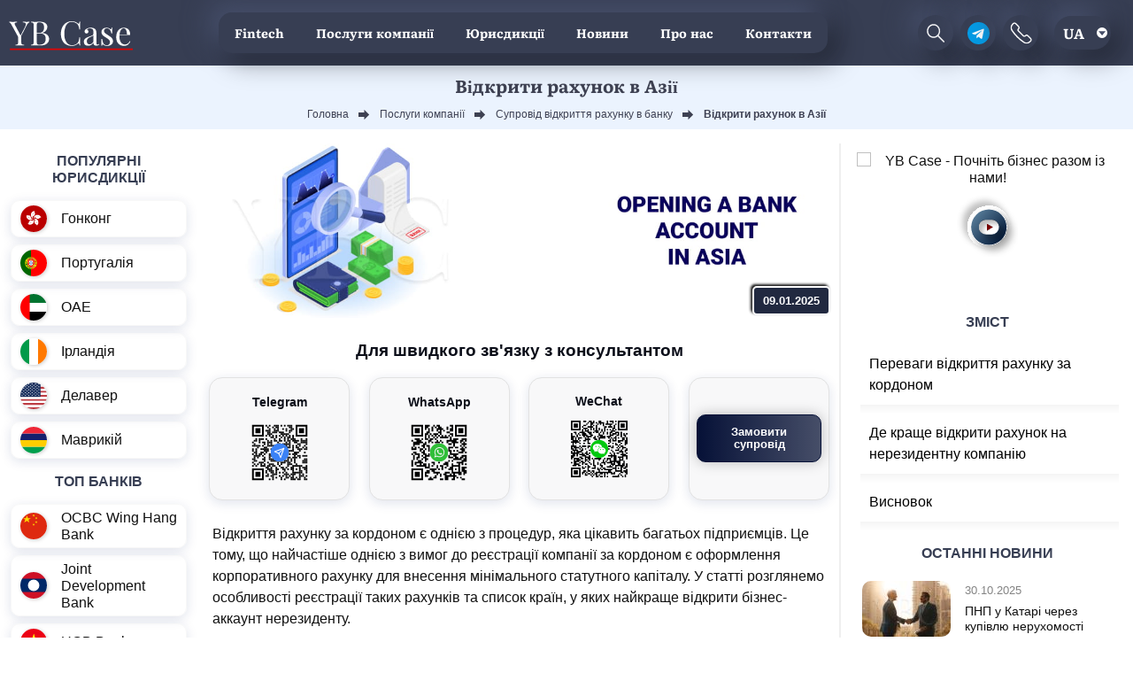

--- FILE ---
content_type: text/html; charset=UTF-8
request_url: https://ybcase.com/ua/company-services/bank-accounts/otkryt-scet-v-azii
body_size: 13748
content:
<!DOCTYPE html>
<html lang="uk" data-ip="18.223.16.225"  prefix="og: http://ogp.me/ns#">
<head>
        <meta name="theme-color" content="#373E53">
        <link rel="apple-touch-icon" href="/img/base/logo-pwa-192.png">
            
        <meta charset="UTF-8">
        <meta name="yandex-verification" content="a5cb79e3a870fa02">
        <meta name="viewport" content="width=device-width, initial-scale=1">
    <!-- Google Tag Manager -->
    <script>(function(w,d,s,l,i){w[l]=w[l]||[];w[l].push({'gtm.start':
                new Date().getTime(),event:'gtm.js'});var f=d.getElementsByTagName(s)[0],
            j=d.createElement(s),dl=l!='dataLayer'?'&l='+l:'';j.async=true;j.src=
            'https://www.googletagmanager.com/gtm.js?id='+i+dl;f.parentNode.insertBefore(j,f);
        })(window,document,'script','dataLayer','GTM-K55KMLG');</script>
    <!-- End Google Tag Manager -->

                    <!-- Yandex.Metrika counter --> <script> (function(m,e,t,r,i,k,a){m[i]=m[i]||function(){(m[i].a=m[i].a||[]).push(arguments)}; m[i].l=1*new Date();k=e.createElement(t),a=e.getElementsByTagName(t)[0],k.async=1,k.src=r,a.parentNode.insertBefore(k,a)}) (window, document, "script", "https://mc.yandex.ru/metrika/tag.js", "ym"); ym(87480289, "init", { clickmap:true, trackLinks:true, accurateTrackBounce:true, webvisor:true }); </script>  <!-- /Yandex.Metrika counter -->
                <meta name="csrf-param" content="_csrf-frontend">
<meta name="csrf-token" content="jIiWIWiWujB_GnYDa38GXK5MHQEiYLP554Ao6r3UX4D28sVFJfr-aBd-GVkSJnRpyXhFV0Uo36uN7x2g55ETsA==">
        <title>Відкрити рахунок в Азії - YB Case 2026</title>
        <link rel="shortcut icon" href="/img/favicon.png" type="image/x-icon" sizes="64x64">
        <link rel="icon" href="/img/favicon.ico" type="image/x-icon">

            <meta property="og:url" content="https://ybcase.com/ua/company-services/bank-accounts/otkryt-scet-v-azii">
<meta name="description" content="Сингапур і Гонконг є найсприятливішими юрисдикціями для відкриття розрахункового рахунку.">
<meta property="og:type" content="article">
<meta property="og:title" content="Відкрити рахунок в Азії">
<meta property="og:description" content="Сингапур і Гонконг є найсприятливішими юрисдикціями для відкриття розрахункового рахунку.">
<meta property="og:image" content="https://ybcase.com/ua/uploads/page/otkryt-scet-v-azii-3bee88297a.jpg">
<meta property="og:image:width" content="1100">
<meta property="og:image:height" content="300">
<link href="https://ybcase.com/company-services/bank-accounts/otkryt-scet-v-azii" rel="alternate" hreflang="ru">
<link href="https://ybcase.com/ua/company-services/bank-accounts/otkryt-scet-v-azii" rel="alternate" hreflang="uk">
<link href="https://ybcase.com/company-services/bank-accounts/otkryt-scet-v-azii" rel="alternate" hreflang="x-default">
<link href="/uploads/page/otkryt-scet-v-azii-3bee88297a.jpg" rel="preload" as="image">
<link href="https://ybcase.com/ua/company-services/bank-accounts/otkryt-scet-v-azii" rel="canonical">
<link href="/css/styles.min.css?v=1769003954" rel="stylesheet">        <link rel="preload" href="/css/libs.css" as="style" onload="this.rel='stylesheet'">
        <noscript><link rel="stylesheet" href="/css/libs.css"></noscript>
    <script>
        !function(t){"use strict";t.loadCSS||(t.loadCSS=function(){});var e=loadCSS.relpreload={};if(e.support=function(){var e;try{e=t.document.createElement("link").relList.supports("preload")}catch(t){e=!1}return function(){return e}}(),e.bindMediaToggle=function(t){var e=t.media||"all";function a(){t.media=e}t.addEventListener?t.addEventListener("load",a):t.attachEvent&&t.attachEvent("onload",a),setTimeout(function(){t.rel="stylesheet",t.media="only x"}),setTimeout(a,3e3)},e.poly=function(){if(!e.support())for(var a=t.document.getElementsByTagName("link"),n=0;n<a.length;n++){var o=a[n];"preload"!==o.rel||"style"!==o.getAttribute("as")||o.getAttribute("data-loadcss")||(o.setAttribute("data-loadcss",!0),e.bindMediaToggle(o))}},!e.support()){e.poly();var a=t.setInterval(e.poly,500);t.addEventListener?t.addEventListener("load",function(){e.poly(),t.clearInterval(a)}):t.attachEvent&&t.attachEvent("onload",function(){e.poly(),t.clearInterval(a)})}"undefined"!=typeof exports?exports.loadCSS=loadCSS:t.loadCSS=loadCSS}("undefined"!=typeof global?global:this);
    </script>
    </head>
    <body data-lang="uk-UA"
          data-country="US"
                   oncontextmenu="return false;"
          class="normal"
            >
        <noscript><div><img src="https://mc.yandex.ru/watch/87480289" style="position:absolute; left:-9999px;" alt="Yandex"></div></noscript>
        <!-- Google Tag Manager (noscript) -->
    <noscript><iframe src="https://www.googletagmanager.com/ns.html?id=GTM-K55KMLG"
                      height="0" width="0" style="display:none;visibility:hidden"></iframe></noscript>
    <!-- End Google Tag Manager (noscript) -->

        
        
        
<script>
    var limtxtcp = 200;
    var chrome   = navigator.userAgent.indexOf('Chrome') > -1;
    function copySelectedTextPrepare() {
        var txt = '';
        if (txt = window.getSelection) { // Не IE, используем метод getSelection
            txt = window.getSelection().toString();
        } else { // IE, используем объект selection
            txt = document.selection.createRange().text;
        }
        if (txt.length > limtxtcp) {  txt = txt.slice(0, limtxtcp); }
        navigator.clipboard.writeText(txt);
        return txt;
        if(chrome){ document.oncopy = copySelectedTextPrepare; } else {  document.onselectstart = function () { return false } }
    }
</script>

<div class="top-wrap">
    <header class="header">
        <a href="/ua"><img src="/img/base/logo.svg" alt="YB Case Logo" class="logo" width="140" height="51"></a>
        <ul class="header-menu">
            <li><a href="/ua/fintech">Fintech</a></li>
            <li><a href="/ua/company-services">Послуги компанії</a></li>
            <li class="juris-link uk-UA"><a href="/ua/jurisdictions">Юрисдикції</a>
                              <ul class="sub-menu">
                    <li><a href="/ua/countries">Популярні юрисдикції</a></li>
                    <li><a href="/ua/jurisdictions">Всі юрисдикції</a></li>
                    <li><a href="/ua/ready">Готові компанії</a></li>
                </ul>
                            </li>
            <li><a href="/ua/news">Новини</a></li>
            <li><a href="/ua/about">Про нас</a></li>
            <li  class="mid-none"><a href="/ua/work">Вакансії</a></li>
            <li class="mid-none"><a href="/ua/cooperation" >Співпраця</a></li>
            <li><a href="/ua/contacts">Контакти</a></li>
        </ul>

        <div class="header-buttons">
            <form class="header-searchform" action="/ua/search" method="post">
                <input type="hidden" name="_csrf-frontend" value="jIiWIWiWujB_GnYDa38GXK5MHQEiYLP554Ao6r3UX4D28sVFJfr-aBd-GVkSJnRpyXhFV0Uo36uN7x2g55ETsA==">
                <input name="search" placeholder="Знайти..." class="header-searchform__field" type="text">
                <button class="header-searchform__submit"><i class="icon-search"></i></button>
            </form>


            <a class="header-search header-btn" href="#"><img src="/img/base/search.svg" alt="Search" width="25" height="25"></a>
            <a class="header-contact header-btn" href="tg://resolve?domain=ybcase_mm"><img src="/img/base/telegram-icon.svg" alt="Telegram" width="25" height="25"></a>
            <a class="nav-btn header-btn" href="#footer-contacts"><img src="/img/base/phone-header.svg" alt="Contacts" width="25" height="25"></a>
                 <button class="lang__link lang-switcher">ua</button>
    <div class="lang">
                    
                    <a href="/en" class="lang__link lang-en-US">
                        en                    </a>

                    
                    <a href="/cn" class="lang__link lang-zh-CN">
                        cn                    </a>

            </div>


            <button class="hamburger hamburger--collapse" type="button">
             <span class="hamburger-box">
            <span class="hamburger-inner"></span>
             </span>
            </button>
        </div>

    </header>

    <div itemscope itemtype="http://schema.org/Article">
    
        <div class="top-section">
                            <h1 class="page-title" itemprop="headline">
                    Відкрити рахунок в Азії                </h1>
                                        <ul class="breadcrumb" itemscope="" itemtype="http://schema.org/BreadcrumbList"><li itemprop="itemListElement" itemscope="" itemtype="http://schema.org/ListItem"><a href="https://ybcase.com/" itemprop="item"><span itemprop="name">Головна</span></a><meta itemprop="position" content="1"></li>
<li itemprop="itemListElement" itemscope="" itemtype="http://schema.org/ListItem"><a href="/ua/company-services" itemprop="item"><span itemprop="name">Послуги компанії</span></a><meta itemprop="position" content="2"></li>
<li itemprop="itemListElement" itemscope="" itemtype="http://schema.org/ListItem"><a href="/ua/company-services/bank-accounts" itemprop="item"><span itemprop="name">Супровід відкриття рахунку в банку</span></a><meta itemprop="position" content="3"></li>
<li class="active"><span>Відкрити рахунок в Азії</span></li>
</ul>                    </div><!-- Page Top Sec -->
    
    

<section>
    <div class="container page">
        <div class="row justify-content-between main-content">
            <div class="col-xl-2 d-xl-block d-none">
                <div class="sidebar sidebar--left">
                    <div class="sidebar__inner">
        <div class="widget">
        <div class="widget__title">Популярні юрисдикції</div>
                    <a class="recent" href="/ua/countries/hong-kong">
                <div class="flag flag-icon-squared flag-hk recent__flag" ></div>
                <div class="recent__title">Гонконг</div>
            </a>
                    <a class="recent" href="/ua/countries/portugal">
                <div class="flag flag-icon-squared flag-pt recent__flag" ></div>
                <div class="recent__title">Португалія</div>
            </a>
                    <a class="recent" href="/ua/countries/unitedarabemirates">
                <div class="flag flag-icon-squared flag-ae recent__flag" ></div>
                <div class="recent__title">ОАЕ</div>
            </a>
                    <a class="recent" href="/ua/countries/ireland">
                <div class="flag flag-icon-squared flag-ie recent__flag" ></div>
                <div class="recent__title">Ірландія</div>
            </a>
                    <a class="recent" href="/ua/countries/delaware">
                <div class="flag flag-icon-squared flag-us recent__flag" ></div>
                <div class="recent__title">Делавер</div>
            </a>
                    <a class="recent" href="/ua/countries/mauritius">
                <div class="flag flag-icon-squared flag-mu recent__flag" ></div>
                <div class="recent__title">Маврикій</div>
            </a>
            </div>
                <div class="widget">
            <div class="widget__title">Топ банків</div>
                            <a href="/ua/bank-reviews/ocbc-wing-hang-bank-china" class="recent" >
                    <div class="flag flag-icon-squared flag-cn recent__flag" ></div>
                    <div class="recent__title">OCBC Wing Hang Bank</div>
                </a>
                            <a href="/ua/bank-reviews/joint-development-bank" class="recent" >
                    <div class="flag flag-icon-squared flag-la recent__flag" ></div>
                    <div class="recent__title">Joint Development Bank</div>
                </a>
                            <a href="/ua/bank-reviews/uob-bank-vetnam" class="recent" >
                    <div class="flag flag-icon-squared flag-vn recent__flag" ></div>
                    <div class="recent__title">UOB Bank</div>
                </a>
                            <a href="/ua/bank-reviews/adriatic-bank-montenegro" class="recent" >
                    <div class="flag flag-icon-squared flag-me recent__flag" ></div>
                    <div class="recent__title">Adriatic Bank Montenegro</div>
                </a>
                            <a href="/ua/bank-reviews/raiffeisen-banka-srbija" class="recent" >
                    <div class="flag flag-icon-squared flag-rs recent__flag" ></div>
                    <div class="recent__title">Raiffeisen banka Srbija</div>
                </a>
                    </div>
    
        <div class="social-widget">
        <div class="social-title"><span>Ми у соцмережах</span></div>
        <a href="https://t.me/ybcase" rel="nofollow" class="social-widget__link"><img src="/img/widget/soc-tg.svg" alt="Telegram" width="30" height="30"></a>
        <a href="https://www.facebook.com/YourBusinessCase" rel="nofollow" class="social-widget__link"><img src="/img/widget/soc-fb.svg" alt="Facebook" width="30" height="30"></a>
        <a href="https://ru.linkedin.com/company/yb-case" rel="nofollow" class="social-widget__link"><img src="/img/widget/soc-lnk.svg" alt="Linkedin" width="30" height="30"></a>
        <a href="https://www.youtube.com/channel/UCh2biUw9Wqw37QaFiACxutg" rel="nofollow" class="social-widget__link"><img src="/img/widget/soc-yt.svg" alt="Youtube" width="30" height="30"></a>
        <a href="https://twitter.com/yb_ybc" rel="nofollow" class="social-widget__link"><img src="/img/widget/soc-x.svg" alt="X" width="30" height="30"></a>
    </div>
</div>



                </div>
            </div>
            <div class="col-lg-12 col-xl-7 ">
            <div class="content">
                <div class="content-image">
                    <img  src="/uploads/page/otkryt-scet-v-azii-3bee88297a.jpg" alt="Відкрити рахунок в Азії"  width="1000"  height="300">
                    <div class="content-date">09.01.2025</div>
                </div>
                <div class="qr-list-label">Для швидкого зв'язку з консультантом</div>
<div class="qr-list">
    <a href="tg://resolve?domain=ybcase_mm" target="_blank" rel="nofollow" class="qr-link">
        <div class="qr-link__wrap">
        <div class="qr-link__name"><img src="/img/contacts/tg-icon.svg" width="20" height="20" alt="telegram">Telegram</div>
        <img src="/uploads/options/ybcasemm-9093ab72c6.svg" alt="" width="70" height="70" class="qr-link__qr">
        </div>
    </a>
    <a href="https://wa.me/85270117628" target="_blank" rel="nofollow" class="qr-link">
        <div class="qr-link__wrap">
        <div class="qr-link__name"><img src="/img/contacts/what-icon.svg" width="20" height="20" alt="WhatsApp">WhatsApp</div>
        <img src="/img/base/qr-wa.svg?v=upFsT0Zyw5246t0461555j7ee4" alt="" width="70" height="70" class="qr-link__qr">
        </div>
    </a>
    <div class="qr-link qr-link--we">
        <div class="qr-link__name">WeChat</div>
        <img src="/img/base/qr-we.svg?v=upFsT0Zyw5246t0461555j7ee4" alt="" width="70" height="70" class="qr-link__qr">
    </div>
    <div class="qr-link">
        <div class="qr-link__wrap">
            <button class="contact-btn qr-link__btn">
                Замовити супровід            </button>
        </div>
    </div>
</div>

                                <div class="content-description">
                       <div itemprop="author" content="YB Case" itemscope itemtype="https://schema.org/Organization">
        <link itemprop="image" href="https://ybcase.com/img/base/logo-ybcase.jpg">
        <link itemprop="url" href="https://ybcase.com">
        <meta itemprop="name" content="YB Case">
        <meta itemprop="description" content="Сопровождение действующего бизнеса, стартапов, разовой сделки, консультации профильного специалиста">
        <div itemprop="address" itemscope itemtype="https://schema.org/PostalAddress">
            <meta itemprop="streetAddress"  content="21/F, Tower 2, 18 Harcourt Road, Admiralty, Hong Kong" >
        </div>
        <meta itemprop="telephone" content="+86 135 277 64 864">
        <meta itemprop="email" content="ask@ybase.com">
        <div itemprop="logo" itemscope itemtype="https://www.schema.org/ImageObject">
            <link itemprop="url" href="https://ybcase.com/img/base/logo-ybcase.jpg">
            <link itemprop="contentUrl" href="https://ybcase.com/img/base/logo-ybcase.jpg">
            <meta itemprop="width" content="300">
            <meta itemprop="height" content="120">
            <link itemprop="identifier"  href="https://ybcase.com/#logo">
        </div>
    </div>
    <link itemprop="identifier"  href="https://ybcase.com/ua/company-services/otkryt-scet-v-azii/#article">
    <meta itemprop="name" content="Відкрити рахунок в Азії">
    <meta itemprop="description" content="Сингапур і Гонконг є найсприятливішими юрисдикціями для відкриття розрахункового рахунку.">
    <meta itemprop="inLanguage" content="uk-UA">
    <meta itemprop="datePublished" content="2022-08-16T22:45:01+03:00">
    <meta itemprop="dateModified" content="2026-01-21T17:44:46+02:00">
    <div itemprop="image" itemscope itemtype="https://www.schema.org/ImageObject">
        <link itemprop="url" href="https://ybcase.com/ua/uploads/page/otkryt-scet-v-azii-3bee88297a.jpg">
        <link itemprop="contentUrl" href="https://ybcase.com/ua/uploads/page/otkryt-scet-v-azii-3bee88297a.jpg">
    </div>
    <meta itemprop="articleSection" content="Супровід відкриття рахунку в банку">
    <link itemprop="mainEntityOfPage" href="https://ybcase.com/ua/company-services/otkryt-scet-v-azii">
    <div itemprop="articleBody">
        <div class="price-block">
<div class="price-block__inner">
<div class="price-block__label">Ціна за супровід</div>

<div class="price-block__cost">від 1200 EUR</div>
</div>
</div>

<p>Відкриття рахунку за кордоном є однією з процедур, яка цікавить багатьох підприємців. Це тому, що найчастіше однією з вимог до реєстрації компанії за кордоном є оформлення корпоративного рахунку для внесення мінімального статутного капіталу. У статті розглянемо особливості реєстрації таких рахунків та список країн, у яких найкраще відкрити бізнес-аккаунт нерезиденту.</p>

<h2 class="colored-title"><strong>Переваги відкриття рахунку за кордоном</strong></h2>

<ul class="post-list post-list--dark">
	<li><span class="list-item">розвинений банкінг;</span></li>
	<li><span class="list-item">високий рівень обслуговування;</span></li>
	<li><span class="list-item">надійні фінансові установи з багаторічною репутацією;</span></li>
	<li><span class="list-item">можливість віддаленого відкриття рахунку за кордоном (у деяких банках);</span></li>
	<li><span class="list-item">мультивалютні рахунки;</span></li>
	<li><span class="list-item">захист активів;</span></li>
	<li><span class="list-item">можливість відкриття криптовалютного рахунку (у деяких банках).</span></li>
</ul>

<p>Відкриття рахунку за кордоном потребує надання стандартної інформації. Зазвичай банки просять надати:</p>

<ol class="post-list post-list--dark">
	<li><span class="list-item">особисту інформацію про власників компанії;</span></li>
	<li><span class="list-item">дані керуючого рахунком;</span></li>
	<li><span class="list-item">реєстраційні документи;</span></li>
	<li><span class="list-item">підтвердження розташування підприємства;</span></li>
	<li><span class="list-item">опис цілей використання рахунку й очікуваних обсягів операцій.</span></li>
</ol>

<p>Незалежно від того, який тип документа Ви надасте, банкам необхідно буде переконатися, що вони є справжніми. У певних випадках може бути достатньо нотаріально засвідченої копії документів. Але деякі фінустанови віддають перевагу апостилю.</p>

<p>Для відкриття рахунку в банку зазвичай необхідно пройти ряд перевірок. Ці вимоги створені для запобігання відмиванню грошей, податковому шахрайству чи іншій незаконній діяльності. Далі проаналізуємо країни, які можна розглянути на предмет відкриття банківського рахунку.</p>

<h2 class="colored-title"><strong>Де краще відкрити рахунок на нерезидентну компанію</strong></h2>

<p>Якщо Вам потрібно відкрити рахунок в Азії у 2026 році, варто розглянути такі варіанти, як:</p>

<ul class="post-list post-list--dark">
	<li><span class="list-item">відкриття корпоративного рахунку в Сингапурі</span></li>
</ul>

<p>Республіка Сингапур є визнаним лідером азіатського регіону. Місто-держава демонструє високі темпи розвитку та є одним із світових фінансових центрів. Банки пропонують відкрити доларові рахунки в Сингапурі, мультивалютні облікові записи, а також доступний інтернет-банкінг.</p>

<p>Переваги оформлення бізнес-рахунку в Сингапурі:</p>

<ol class="post-list post-list--dark">
	<li><span class="list-item">Чудова репутація країни.</span></li>
	<li><span class="list-item">Одна з найсильніших банківських систем у світі.</span></li>
	<li><span class="list-item">Безліч фінансових та інвестиційних можливостей.</span></li>
	<li><span class="list-item">Стабільне політичне й економічне середовище.</span></li>
	<li><span class="list-item">Банківські та фінансові послуги світового рівня.</span></li>
	<li><span class="list-item">Сприятливе середовище для запуску стартапу в Сингапурі та реєстрації сингапурської компанії.</span></li>
	<li><span class="list-item">Висококваліфікований персонал.</span></li>
	<li><span class="list-item">Одні з найбезпечніших банків у світі &ndash; UOB, OCBC та DBS.</span></li>
</ol>

<p>Важливо враховувати, що для оформлення банківського рахунку в Республіці Сингапур може знадобитися IBC та депозит. Однак Ви можете подавати нульову звітність за умови, що компанія не веде діяльність на території країни.</p>

<ul class="post-list post-list--dark">
	<li><span class="list-item">відкриття рахунку в Гонконгу</span></li>
</ul>

<p>Спеціальний адміністративний район КНР на одному рівні з Сингапуром займає провідні позиції серед країн Азії. Сянган відомий завдяки великій кількості банків і сприятливій податковій системі, яка відрізняється від оподаткування на материковій частині Китаю. Якщо Ви маєте намір відкрити банківський рахунок у Гонконгу, Ви можете зв&#39;язатися зі спеціалістами YB Case для отримання розширеної інформації.</p>

<p>Преваги відкриття рахунку на компанію в Гонконгу &ndash; такі:</p>

<ol class="post-list post-list--dark">
	<li><span class="list-item">Стійкість банківської системи.</span></li>
	<li><span class="list-item">Гонгконг є фінансовим осередком Азії.</span></li>
	<li><span class="list-item">Потужні інтернет-сервіси із пристроями безпеки.</span></li>
	<li><span class="list-item">Мультивалютні рахунки з більш ніж 11 валютами.</span></li>
	<li><span class="list-item">Кваліфіковані банкіри.</span></li>
	<li><span class="list-item">Порівняно низькі комісії за вхідні/вихідні операції.</span></li>
</ol>

<div class="read-more">Читати також: <a href="/ua/company-services/companies/registracia-kompanii">Реєстрація компаній</a></div>

<ul class="post-list post-list--dark">
	<li><span class="list-item">відкриття рахунку в Китаї</span></li>
</ul>

<p>Документи, необхідні для відкриття банківського рахунку в Китаї, різняться залежно від банку та структури підприємства. Як правило, фінансові установи вимагають таку інформацію при оформленні корпоративного рахунку в китайському банку:</p>

<ol class="post-list post-list--dark">
	<li><span class="list-item">Доказ того, що Ваш бізнес зареєстровано у КНР належним чином.</span></li>
	<li><span class="list-item">Список імен директорів із печаткою компанії.</span></li>
	<li><span class="list-item">Підтвердження особи для законних представників компанії, включно з відповідальними посадовими особами, директорами та основними акціонерами.</span></li>
	<li><span class="list-item">Докладна інформація про структуру компанії та власність.</span></li>
	<li><span class="list-item">Цілі відкриття рахунку в банку КНР і плановані обсяги операцій, що здійснюються.</span></li>
</ol>

<p>Можливість відкриття корпоративного рахунку в Китаї віддалено, як правило, не надається, оскільки потрібне особисте відвідування для оформлення облікового запису.</p>

<ul class="post-list post-list--dark">
	<li><span class="list-item">відкриття рахунку в Малайзії</span></li>
</ul>

<p>Відкрити корпоративний рахунок у Малайзії може як місцева, так й іноземна компанія. Однак варто враховувати, що нерезидентним підприємствам без постійного представництва та місцевої присутності стає все складніше оформити рахунок у малайзійському банку, якщо вони не мають місцевих клієнтів, партнерів чи постачальників. Зазвичай, банки проводять співбесіду з власником рахунку в межах зобов&#39;язань AML. Пакет документів, який запитують фінансові установи, може включати:</p>

<ol class="post-list post-list--dark">
	<li><span class="list-item">документ, що підтверджує особу власника рахунку (або уповноваженої особи);</span></li>
	<li><span class="list-item">підтвердження адреси;</span></li>
	<li><span class="list-item">реєстраційні документи підприємства;</span></li>
	<li><span class="list-item">підтвердження ведення бізнесу в Малайзії.</span></li>
</ol>

<p>Важливо розуміти, що список не є вичерпним. Банки можуть вимагати додаткову інформацію на власний розсуд.</p>

<ul class="post-list post-list--dark">
	<li><span class="list-item">відкриття рахунку в Індонезії</span></li>
</ul>

<p>Для компаній з іноземною участю необхідні заповнена та підписана форма заявки, відповідні ідентифікаційні документи, номер податкової реєстрації, свідоцтво про реєстрацію, ідентифікаційний номер бізнесу та бізнес-ліцензія OSS.</p>

<p>Щоб відкрити рахунок на компанію в Індонезії, потрібні такі документи:</p>

<ol class="post-list post-list--dark">
	<li><span class="list-item">Реєстраційні документи (якщо підприємство вже створено).</span></li>
	<li><span class="list-item">Копія бізнес-ідентифікаційного номера (NIB).</span></li>
	<li><span class="list-item">Довіреність від засновників , ради директорів та уповноважених осіб.</span></li>
	<li><span class="list-item">Копія бізнес-ліцензії OSS.</span></li>
	<li><span class="list-item">Копія посвідчень особи всіх членів ради директорів, засновників та уповноважених осіб.</span></li>
	<li><span class="list-item">Підписи засновників, ради директорів та уповноважених на всіх сторінках документів.</span></li>
	<li><span class="list-item">Копія ідентифікаційного податкового номера.</span></li>
</ol>

<p>Банки зобов&#39;язані проводити належну перевірку при відкритті бізнес-рахунку на компанію в Індонезії в межах політики AML, що передбачає:</p>

<ul class="post-list post-list--dark">
	<li><span class="list-item">Ідентифікацію та перевірку клієнта.</span></li>
	<li><span class="list-item">Ідентифікацію та перевірку бенефіціарного власника.</span></li>
	<li><span class="list-item">Припинення ділових відносин чи відмову від угоди.</span></li>
	<li><span class="list-item">Підтримку точних даних про транзакцію, адміністрування процесу належної перевірки клієнтів та адміністрування політик і процедур.</span></li>
</ul>

<div class="read-more">Читати також: <a href="/ua/company-services/bank-accounts/kak-otkryt-licnyj-scet-v-gruzii-v-2026-godu">Як відкрити особистий рахунок у Грузії в 2026 році</a></div>

<ul class="post-list post-list--dark">
	<li><span class="list-item">відкриття рахунку в ОАЕ (Дубаї)</span></li>
</ul>

<p>Вимоги для відкриття корпоративного банківського рахунку в ОАЕ можуть відрізнятися залежно від обраної фінустанови. Візит для оформлення рахунку є обов&#39;язковим. Відкриття рахунку на компанію в Дубаї &ndash; достатньо проста процедура. Банки зазвичай вимагають інформацію про структуру підприємства. Компанії, що належать юридичним особам, повинні надати повний пакет корпоративних документів, щоб визначити керівництво та кінцеве бенефіціарне право власності на структуру. У більшості випадків ці документи необхідно нотаріально засвідчити/апостилювати.</p>

<p>Документи, необхідні для відкриття корпоративного рахунку в ОАЕ:</p>

<ol class="post-list post-list--dark">
	<li><span class="list-item">Торговельна ліцензія компанії.</span></li>
	<li><span class="list-item">Документи, що підтверджують реєстрацію компанії.</span></li>
	<li><span class="list-item">Сертифікати акцій.</span></li>
	<li><span class="list-item">Установчий договір і Статут компанії.</span></li>
	<li><span class="list-item">Рішення Ради директорів, що уповноважує посадову особу компанії відкривати рахунок у банку Дубая.</span></li>
	<li><span class="list-item">Копії паспортів для акціонерів та уповноважених осіб.</span></li>
</ol>

<h2 class="colored-title"><strong>Висновок</strong></h2>

<p>Сингапур і Гонконг є найсприятливішими юрисдикціями для відкриття розрахункового рахунку. Якщо ж Вас цікавлять інші країни, Ви також можете звернутися до компанії YB Case. Наші фахівці можуть проконсультувати Вас щодо:</p>

<ul class="post-list post-list--dark">
	<li><span class="list-item">відкриття рахунку в Ліхтенштейні;</span></li>
	<li><span class="list-item">оформлення банківського рахунку в Швейцарії;</span></li>
	<li><span class="list-item">оформлення бізнес-рахунку в ОАЕ;</span></li>
	<li><span class="list-item">відкриття рахунку в Австралії;</span></li>
	<li><span class="list-item">відкриття корпоративного рахунку в США тощо.</span></li>
</ul>

<p>Наші експерти можуть надати супровід у виборі відповідної Країни для оформлення рахунку та спрогнозувати можливість схвалення заявки. Більше інформації з держави, яка Вас цікавить, Ви можете дізнатися, зв&#39;язавшись з нами зручним для Вас способом.</p>

<div class="faq-list" itemscope="" itemtype="https://schema.org/FAQPage">
<div class="faq-list__label">Поширені запитання</div>

<div class="faq-item" itemprop="mainEntity" itemscope="" itemtype="https://schema.org/Question">
<div class="faq-item__question" itemprop="name"><strong>Найкращі країни для відкриття рахунку в Азії?</strong></div>

<div itemprop="acceptedAnswer" itemscope="" itemtype="https://schema.org/Answer">
<div class="faq-item__answer" itemprop="text">
<p>Якщо Вам потрібно відкрити рахунок в Азії у 2026 році, варто розглянути такі варіанти, як:</p>

<ul class="post-list post-list--dark">
	<li><span class="list-item">відкриття корпоративного рахунку в Сингапурі;</span></li>
	<li><span class="list-item">відкриття рахунку в Гонконгу;</span></li>
	<li><span class="list-item">відкриття рахунку для компанії в Китаї;</span></li>
	<li><span class="list-item">відкриття рахунку в Малайзії;</span></li>
	<li><span class="list-item">відкриття корпоративного рахунку в Індонезії;</span></li>
	<li><span class="list-item">відкриття рахунку в ОАЕ (Дубаї).</span></li>
</ul>
</div>
</div>
</div>

<div class="faq-item" itemprop="mainEntity" itemscope="" itemtype="https://schema.org/Question">
<div class="faq-item__question" itemprop="name"><strong>Які документи будуть потрібні для відкриття рахунку в азіатському банку?</strong></div>

<div itemprop="acceptedAnswer" itemscope="" itemtype="https://schema.org/Answer">
<div class="faq-item__answer" itemprop="text">
<p>Список документів, який можуть вимагати банки:</p>

<ul class="post-list post-list--dark">
	<li><span class="list-item">оригінали паспортів директора та бенефіціара;</span></li>
	<li><span class="list-item">оригінали установчих документів підприємства;</span></li>
	<li><span class="list-item">докладний опис діяльності компанії (+ бізнес-план);</span></li>
	<li><span class="list-item">банківські виписки, договори тощо;</span></li>
	<li><span class="list-item">рахунок за комунальні послуги (utility bill), що підтверджує місце проживання бенефіціара/керуючого рахунком;</span></li>
	<li><span class="list-item">банківська рекомендація;</span></li>
	<li><span class="list-item">докладне резюме з інформацією про освіту, вид діяльності керуючого рахунком, інформація про компанію, легальність походження капіталу тощо.</span></li>
</ul>

<p>Варто пам&#39;ятати, що іноземний банк може запросити додаткові документи відповідно до внутрішніх вимог установи та країни.</p>
</div>
</div>
</div>

<div class="faq-item" itemprop="mainEntity" itemscope="" itemtype="https://schema.org/Question">
<div class="faq-item__question" itemprop="name"><strong>Скільки часу потрібно на відкриття рахунку в іноземному банку?</strong></div>

<div itemprop="acceptedAnswer" itemscope="" itemtype="https://schema.org/Answer">
<div class="faq-item__answer" itemprop="text">
<p>Термін відкриття рахунку залежить від:</p>

<ul class="post-list post-list--dark">
	<li><span class="list-item">Повноти надання пакету документів і заявок.</span></li>
	<li><span class="list-item">Процедур всередині банку.</span></li>
	<li><span class="list-item">Юрисдикції, місцевих правил.</span></li>
	<li><span class="list-item">Особистого/віддаленого відкриття рахунку.</span></li>
</ul>

<p>Зазвичай рахунок можна відкрити щонайменше за 14 днів &mdash; 2 місяці. Що складніша структура володіння та ризикованіший бізнес, то довше проходить перевірка компанії перед відкриттям іноземного рахунку.</p>
</div>
</div>
</div>
</div>    </div>
    <div itemprop="publisher" itemscope itemtype="https://schema.org/Organization">
        <link itemprop="image" href="https://ybcase.com/img/base/logo-ybcase.jpg">
        <link itemprop="url" href="https://ybcase.com">
        <meta itemprop="name" content="YB Case">
        <meta itemprop="description" content="Сопровождение действующего бизнеса, стартапов, разовой сделки, консультации профильного специалиста">
        <div itemprop="address" itemscope itemtype="https://schema.org/PostalAddress">
            <meta itemprop="streetAddress"  content="21/F, Tower 2, 18 Harcourt Road, Admiralty, Hong Kong" >
        </div>
        <meta itemprop="telephone" content="+86 135 277 64 864">
        <meta itemprop="email" content="ask@ybase.com">
        <div itemprop="logo" itemscope itemtype="https://www.schema.org/ImageObject">
            <link itemprop="url" href="https://ybcase.com/img/base/logo-ybcase.jpg">
            <link itemprop="contentUrl" href="https://ybcase.com/img/base/logo-ybcase.jpg">
            <meta itemprop="width" content="300">
            <meta itemprop="height" content="120">
            <link itemprop="identifier"  href="https://ybcase.com/#logo">
        </div>
    </div>
                                            <div class="tags-block">
                            <span class="tags__title">Теги: </span>
                                                            <a href="/ua/tag/open-a-bank-account" rel="nofollow"
                                   class="tags__item">відкрити рахунок</a>
                                                            <a href="/ua/tag/asia" rel="nofollow"
                                   class="tags__item">Азія</a>
                                                    </div>
                                    </div>
                <div class="bottom-container">

        <form class="main-form bottom-form site-form">
                        <div class="bottom-form__title">Форма замовлення послуги</div>
                        <div class="bottom-form__wrap control-list">
            <div class="control  control--req" data-v="name">
                <div class="control__label">Ім’я</div>
                <input type="text" class="control__input"  name="name" placeholder="Ім’я">
                <div class="control__error">Поле має бути заповнено</div>
            </div>
                <div class="control control--req" data-v="mail">
                    <div class="control__label">Email</div>
                    <input type="text" class="control__input" name="mail" placeholder="E-mail">
                    <div class="control__error">Введіть правильний e-mail</div>
                </div>
            <div class="control-group">
                <div class="control-group__title">
                    Як зв'язатися із Вами?<sup class="req">*</sup>
                </div>
                <div class="control" data-v="phone">
                    <div class="control__label">Контактний номер</div>
                    <input type="text" class="control__input"  name="phone" >
                    <div class="control__error">Введіть правильний номер</div>
                </div>

                <div class="control control--msg" data-v="name">
                    <div class="control__label">messenger</div>
                    <div class="messenger-select" data-msg="telegram">
                        <ul class="messenger-list">
                            <li class="messenger" data-msg="whatsapp"></li>
                            <li class="messenger" data-msg="telegram"></li>
                            <li class="messenger" data-msg="wechat"></li>
                        </ul>
                    </div>
                    <input autocomplete="off" class="control__input" name="messenger"  placeholder="Messenger">
                    <div class="control__error">Поле має бути заповнено</div>
                </div>

            </div>
            <div class="control control--comment">
                <div class="control__label">Ваш коментар</div>
                <textarea class="control__input" name="message" placeholder="Ваш коментар"></textarea>
            </div>
                <input type="hidden" name="location">
                <input type="email" name="alt_email" class="alt_email" >
                <input type="checkbox" name="accept_email"  value="1"  class="accept_email" >
            <button class="bottom-form__submit">Відправити</button>
            <div class="result-form">
                <svg  class=" form-success animated" xmlns="http://www.w3.org/2000/svg" width="70" height="70" viewBox="0 0 70 70">
                    <path class="successAnimationResult" fill="#D8D8D8" d="M35,60 C21.1928813,60 10,48.8071187 10,35 C10,21.1928813 21.1928813,10 35,10 C48.8071187,10 60,21.1928813 60,35 C60,48.8071187 48.8071187,60 35,60 Z M23.6332378,33.2260427 L22.3667622,34.7739573 L34.1433655,44.40936 L47.776114,27.6305926 L46.223886,26.3694074 L33.8566345,41.59064 L23.6332378,33.2260427 Z"></path>
                    <circle class="successAnimationCircle" cx="35" cy="35" r="24" stroke="#979797" stroke-width="2" stroke-linecap="round" fill="transparent"></circle>
                    <polyline class="successAnimationCheck" stroke="#979797" stroke-width="2" points="23 34 34 43 47 27" fill="transparent"></polyline>
                </svg>
            </div>
                </div>
        </form>


</div>
                            </div>
            </div>
            <div class="col-lg-4 col-xl-3 side-widget">
                <div class="sidebar sidebar--right">
                    
<div class="sidebar__inner">

    
        <div class="widget">
        <div class="video-schema" data-videoid="AkcCui8yn68" itemprop="VideoObject" itemscope="" itemtype="https://schema.org/VideoObject">
            <div class="video-schema-meta">
                <meta itemprop="description" content="YB Case – міжнародна консалтингова компанія, яка має чітке розуміння особливостей започаткування та ведення бізнесу в найрізноманітніших правових системах. Функціонуючи на ринку корпоративних послуг з 2012 року, ми встановили довірчі та ділові відносини з широкою мережею партнерів у всьому світі. Це дозволяє команді наших спеціалістів надавати якісні послуги клієнтам із різних держав.">
                <meta itemprop="duration" content="PT1M54S"">
                <meta itemprop="director" content="YB Case">
                <link href="//img.youtube.com/vi/AkcCui8yn68/0.jpg" itemprop="thumbnailUrl" />
                <meta itemprop="name" content="YB Case - Почніть бізнес разом із нами!">
                <meta itemprop="uploadDate" content="2025-01-17">
                <link href="//www.youtube.com/embed/AkcCui8yn68?feature=autoplay=1&amp;oembed&amp;modesbranding=1&amp;rel=0" itemprop="embedUrl" />
                <link href="//www.youtube.com/embed/AkcCui8yn68?feature=autoplay=1&amp;oembed&amp;modesbranding=1&amp;rel=0" itemprop="url" />
                <meta itemprop="isFamilyFriendly" content="true"></div>
            <div class="video" data-videoid="AkcCui8yn68">
                <a href="https://www.youtube.com/watch?v=AkcCui8yn68" itemprop="thumbnail" itemscope="" itemtype="http://schema.org/ImageObject" rel="noreferrer nofollow" target="_blank">
                    <img alt="YB Case - Почніть бізнес разом із нами!" class="video-image" itemprop="contentUrl" loading="lazy" src="https://img.youtube.com/vi/AkcCui8yn68/hqdefault.jpg" width="250" />
                </a>
            </div>
        </div>
    </div>
        
            <div class="widget widget--border">
            <div class="widget__title"> <span>Зміст</span></div>
            <ul class="contents-list">
            </ul>
        </div>
            <div class="widget widget--border">
        <div class="widget__title widget__title--news"> <span>Останні новини</span></div>
        <div class="news-list">
                            <a href="/ua/news/vnz-v-katare-cerez-pokupku-nedvizimosti" class="widget-article">
                    <img  src="/uploads/thumbs/miniaturavnzvkatarecerezpokupkun-741a008b1f-100x0-80-30d22e118afa24e2898d94d34310d833.jpg"    width="100" alt="ПНП у Катарі через купівлю нерухомості"  class="widget-article__thumb">
                    <div class="widget-article__title">
                        <div class="widget-article__date">30.10.2025 </div>
                        ПНП у Катарі через купівлю нерухомості</div>
                </a>
                            <a href="/ua/news/v-dubae-zapuskaut-novyj-biznes-akselerator-dla-startapov" class="widget-article">
                    <img  src="/uploads/thumbs/miniaturavdubaezapuskautnovyjbiz-a56bb621ac-100x0-80-764e198b828b9851131e04342350e013.jpg"    width="100" alt="У Дубаї запускають новий бізнес-акселератор для стартапів"  class="widget-article__thumb">
                    <div class="widget-article__title">
                        <div class="widget-article__date">30.10.2025 </div>
                        У Дубаї запускають новий бізнес-акселератор для стартапів</div>
                </a>
                            <a href="/ua/news/novyj-nalogovyj-rezim-dla-inostrancev-v-uzbekistane" class="widget-article">
                    <img  src="/uploads/thumbs/miniaturanovyjnalogovyjrezimdlai-ac01a0a48b-100x0-80-57b2dc47c46809a5346d9f0cad284321.jpg"    width="100" alt="Новий податковий режим для іноземців в Узбекистані"  class="widget-article__thumb">
                    <div class="widget-article__title">
                        <div class="widget-article__date">30.10.2025 </div>
                        Новий податковий режим для іноземців в Узбекистані</div>
                </a>
                            <a href="/ua/news/specialnyj-nalogovyj-rezim-dla-sostoatelnyh-lic-v-italii" class="widget-article">
                    <img  src="/uploads/thumbs/2-ea59356c3e-100x0-80-dc1289d1e226dd727b4baa2f36751224.jpg"    width="100" alt="Спеціальний податковий режим для забезпечених осіб в Італії"  class="widget-article__thumb">
                    <div class="widget-article__title">
                        <div class="widget-article__date">27.10.2025 </div>
                        Спеціальний податковий режим для забезпечених осіб в Італії</div>
                </a>
                            <a href="/ua/news/v-oae-obavili-o-novoj-kategorii-zolotoj-vizy-10-letnee-rezidentstvo-dla-filantropov" class="widget-article">
                    <img  src="/uploads/thumbs/miniaturavoaeobavilionovojkatego-4ff9c5fd83-100x0-80-70258e2c32bf13ed5de1c747c31b6740.jpg"    width="100" alt="В ОАЕ оголосили про нову категорію золотої візи — 10-річне резидентство для філантропів"  class="widget-article__thumb">
                    <div class="widget-article__title">
                        <div class="widget-article__date">27.10.2025 </div>
                        В ОАЕ оголосили про нову категорію золотої візи — 10-річне резидентство для філантропів</div>
                </a>
                    </div>
    </div>
    <div class="widget widget--qr">
        <div class="widget__title">Для швидкого зв'язку з консультантом</div>
        <div class="qr-list">
            <a href="tg://resolve?domain=ybcase_mm" target="_blank" rel="nofollow" class="qr-link">
                <div class="qr-link__name">Telegram</div>
                <img src="/uploads/options/ybcasemm-9093ab72c6.svg" alt="" width="70" height="70" class="qr-link__qr">
            </a>
            <a href="https://wa.me/85270117628" target="_blank" rel="nofollow" class="qr-link">
                <div class="qr-link__name">WhatsApp</div>
                <img src="/img/base/qr-wa.svg?v=upFsT0Zyw5246t0461555j7ee4" alt="" width="70" height="70" class="qr-link__qr">
            </a>
            <div class="qr-link">
                <div class="qr-link__name">WeChat</div>
                <img src="/img/base/qr-we.svg?v=upFsT0Zyw5246t0461555j7ee4" alt="" width="70" height="70" class="qr-link__qr">
            </div>

        </div>
    </div>
</div>

                </div>
            </div>

        </div>

    </div>
</section>
<button class="side-toggle">Info</button>

    </div>
</div>

<footer class="footer">

    <div class="container mx-width">
        <div class="row justify-content-center">
            <div class="col-lg-3  col-md-3 col-sm-6">
                    <img src="/img/base/logo.svg" alt="YB Case Logo" class="logo" width="100" height="41">
                    <p class="footer__text">
                        Your Business Case - спеціалізована та правова допомога у вирішенні бізнес-завдань будь-якої складності                    </p>
                    <div class="footer-subscribe">
                        <a href="https://t.me/ybcase" class="subscribe-btn"><img src="/img/base/telegram-icon.svg" alt="telegram" width="25" height="25">Підписатися</a>
                    </div>
            </div>
            <div class="col-lg-6  col-md-6 col-sm-6 footer-contacts ">
                <div class="footer-contacts__wrap">
    <div class="footer-contacts-list">
        <div class="footer__title" id="footer-contacts">
            Контакти        </div>
        <div class="footer-office">
                            <img src="/img/base/office/office-hk.svg" alt="hk" loading="lazy" class="footer-office__item contact-btn" width="30" height="30"
                     data-contact="hk" data-ctype="wa" data-tel="+85 270 117 628"
                     data-addr="Unit C on 5/F, Pahsang Industrial Building, No. 16 San On Street, Tuen Mun, New Territories"
                >
                            <img src="/img/base/office/office-cn.svg" alt="cn" loading="lazy" class="footer-office__item contact-btn" width="30" height="30"
                     data-contact="cn" data-ctype="wa" data-tel="+85 270 117 628"
                     data-addr="No. 1901-1, Haiyan Tongchuang Hui, Yingchun Road, Luohu District, Shenzhen City"
                >
                            <img src="/img/base/office/office-ae.svg" alt="ae" loading="lazy" class="footer-office__item contact-btn" width="30" height="30"
                     data-contact="ae" data-ctype="tg" data-tel=""
                     data-addr="Indigo Icon Tower Cluster F - Jumeirah Lake Towers Dubai - United Arab Emirates"
                >
                            <img src="/img/base/office/office-sg.svg" alt="sg" loading="lazy" class="footer-office__item contact-btn" width="30" height="30"
                     data-contact="sg" data-ctype="tel" data-tel="+65 312 58 099"
                     data-addr="31 HARRISON ROAD #09-02 FOOD EMPIRE BUILDING SINGAPORE (369649)"
                >
                            <img src="/img/base/office/office-kg.svg" alt="kg" loading="lazy" class="footer-office__item contact-btn" width="30" height="30"
                     data-contact="kg" data-ctype="wa" data-tel="+996 220 137 023"
                     data-addr="110 Toktogul st., BC Premium, Bishkek, Kyrgyzstan"
                >
                            <img src="/img/base/office/office-kz.svg" alt="kz" loading="lazy" class="footer-office__item contact-btn" width="30" height="30"
                     data-contact="kz" data-ctype="tel" data-tel="+7 747 883 93 41"
                     data-addr="010000 Astana, st. Kunaeva 12/1, BC &quot;Trust&quot;"
                >
                            <img src="/img/base/office/office-au.svg" alt="au" loading="lazy" class="footer-office__item contact-btn" width="30" height="30"
                     data-contact="au" data-ctype="wa" data-tel="+61 420 399 435"
                     data-addr="140 Creek St, 295 Ann St, 232 Adelaide St, Brisbane City QLD 4000"
                >
                    </div>
                <a href="https://wa.me/85270117628" class="footer__link" rel="nofollow" title="Китай">
            <img width="16" height="16" src="/img/base/wa.svg" loading="lazy" alt="wa icon" >
            <span>+85 270 117 628</span>
        </a>
                <a href="https://wa.me/6289602466542" class="footer__link" rel="nofollow" title="id">
            <img width="16" height="16" src="/img/base/wa.svg" loading="lazy" alt="wa icon" >
            <span> +62 896 024 665 42</span>
        </a>
                <a class="footer__link" rel="nofollow" href="mailto:ask@ybcase.com">
            <span>ask@ybcase.com</span>
        </a>
    </div>
    <div class="qrcode qrcode--mini">
        <div class="qrcode-info">
            <div class="qrcode-info__text">
                Для швидкого зв'язку з консультантом            </div>
        </div>
        <a href="tg://resolve?domain=ybcase_mm" class="qrcode__link"><img src="/uploads/options/ybcasemm-9093ab72c6.svg" alt="YB Case QR" width="90" height="90" loading="lazy"></a>
    </div>
</div>            </div>
            <div class="col-lg-3  col-md-3 col-sm-12 footer-links">
                    <div class="footer__title">
                        Розділи                    </div>
                    <ul class="footer-menu">
                        <li><a href="/ua/news" class="footer__link">Новини</a></li>
                        <li><a href="/ua/company-services" class="footer__link">Послуги компанії</a></li>
                        <li><a href="/ua/jurisdictions" class="footer__link">Юрисдикції</a></li>
                        <li><a href="/ua/contacts" class="footer__link">Контакти</a></li>
                        <li><a href="/ua/about">Про нас</a></li>
                    </ul>
            </div>
        </div>
        <div class="footer__copyright">
            <div>© Copyright 2026 - YB Case </div>
            <div>
                <a  target="_blank" href="/uploads/policy/privacy_policy.pdf">Privacy Policy</a>
                <a  target="_blank" href="/uploads/policy/terms_conditions.pdf">Terms & Conditions</a>
            </div>
            <div class="footer-payment">
                <img src="/img/base/visa.svg" alt="Visa" width="40" height="14"  loading="lazy">
                <img src="/img/base/mastercard.svg" alt="Mastercard" width="40" height="24"  loading="lazy">
            </div>
        </div>
    </div>


</footer>
<div class="modal" id="form-wrapper">
    <form  class="modal-form main-form site-form">
        <div class="modal-close modal-form__close">
            <i class="icon-cancel"></i>
        </div>
        <div class="control-list">
            <div class="control control--full control--req" data-v="name">
                <label class="control__label">Ім’я</label>
                <input type="text" class="control__input" name="name"   placeholder="Ім’я">
                <div class="control__error">Поле має бути заповнено</div>
            </div>
            <div class="control control--full control--req" data-v="mail">
                <label class="control__label">E-mail</label>
                <input type="text" class="control__input"  name="mail" placeholder="example@domain.com">
                <div class="control__error">Введіть правильний e-mail</div>
            </div>
            <div class="control-group">
                <div class="control-group__title">
                    Як зв'язатися із Вами?<sup class="req">*</sup>
                </div>
                <div class="control control--full" data-v="phone">
                    <label class="control__label">Контактний номер</label>
                    <input type="text" class="control__input" name="phone">
                    <div class="control__error">Введіть правильний номер</div>
                </div>
                <div class="control control--msg control--full" data-v="name">
                    <div class="control__label">messenger</div>
                    <div class="messenger-select" data-msg="telegram">
                        <ul class="messenger-list">
                            <li class="messenger" data-msg="whatsapp"></li>
                            <li class="messenger" data-msg="telegram"></li>
                            <li class="messenger" data-msg="wechat"></li>
                        </ul>
                    </div>
                    <input autocomplete="off" class="control__input" name="messenger"  placeholder="Messenger">
                    <div class="control__error">Поле має бути заповнено</div>
                </div>
            </div>
                        <div class="control control--full">
                <label class="control__label">Ваш коментар</label>
                <textarea class="control__input" name="message" placeholder="Ваш коментар"></textarea>
            </div>
        </div>
            <div class="contact-info">
                <div class="contact-info__title">
                    Контакти                </div>
                <div class="contact-info__item">
                   <i class="icon-location"></i><span class="contact-addr"> contact-ru-addr</span>
                </div>
               <div class="contact-info__item">
                       <a  class="contact-link" href="tel:+79697773949" rel="nofollow"><i class="icon-phone"></i><span class="contact-phone">+7 969 777 39 49</span> (Messengers)</a>
               </div>
                <div class="contact-info__item">
                   <i class="icon-clock"></i> Пн-Пт з 9:00 до 18:00                </div>
            </div>

        <input type="email" name="alt_email" class="alt_email">
        <input type="checkbox" name="accept_email"  value="1"  class="accept_email">
        <input type="hidden" name="location">
        <div class="text-center">
            <button class="control-submit">Відправити</button>
        </div>
        <div class="result-form result-form--white">
            <svg version="1.1"  xmlns="http://www.w3.org/2000/svg" class="form-success form-success--anim2 animated" xmlns:xlink="http://www.w3.org/1999/xlink" x="0px" y="0px"
                 viewBox="0 0 161.2 161.2" enable-background="new 0 0 161.2 161.2" xml:space="preserve">
<path class="path" fill="none" stroke="#7DB0D5" stroke-miterlimit="10" d="M425.9,52.1L425.9,52.1c-2.2-2.6-6-2.6-8.3-0.1l-42.7,46.2l-14.3-16.4
    c-2.3-2.7-6.2-2.7-8.6-0.1c-1.9,2.1-2,5.6-0.1,7.7l17.6,20.3c0.2,0.3,0.4,0.6,0.6,0.9c1.8,2,4.4,2.5,6.6,1.4c0.7-0.3,1.4-0.8,2-1.5
    c0.3-0.3,0.5-0.6,0.7-0.9l46.3-50.1C427.7,57.5,427.7,54.2,425.9,52.1z"/>
                <circle class="path" fill="none" stroke="#7DB0D5" stroke-width="4" stroke-miterlimit="10" cx="80.6" cy="80.6" r="62.1"/>
                <polyline class="path" fill="none" stroke="#7DB0D5" stroke-width="6" stroke-linecap="round" stroke-miterlimit="10" points="113,52.8
    74.1,108.4 48.2,86.4 "/>

                <circle class="spin" fill="none" stroke="#7DB0D5" stroke-width="4" stroke-miterlimit="10" stroke-dasharray="12.2175,12.2175" cx="80.6" cy="80.6" r="73.9"/>
        </svg>
        </div>
    </form>
</div>
    <script>


        function setRandomPosts(strJson,langPrefix=''){
            if (strJson){
                var randomPosts  = JSON.parse(strJson);
                if (randomPosts.length){
                    var  randomBlocks =  document.getElementsByClassName('randomPost');
                    for (var i=0;i<randomBlocks.length;i++){
                        var link =  document.createElement('a');
                        link.innerHTML = randomPosts[i].name;
                        link.href =  langPrefix + randomPosts[i].slug;
                        randomBlocks[i].appendChild(link);
                    }
                }
            }
        }

    </script>


        <script src="/js/uk.js?v=1.2.2"></script>
<script src="/js/resize.js?v=1769076306" defer></script>
<script src="/js/intlTelInput.min.js?v=1769076306" defer></script>
<script src="/js/fslightbox.js?v=1769076305" defer></script>
<script src="/js/utils.js?v=1769076307" defer></script>
<script src="/js/main.js?v=1767021122" defer></script>    </body>
</html>


--- FILE ---
content_type: text/css
request_url: https://ybcase.com/css/libs.css
body_size: 2492
content:
@charset "UTF-8";.flag,.flag-icon-background{background-size:contain;background-position:50%;background-repeat:no-repeat}.flag{position:relative;display:inline-block;width:1.3333333333em;line-height:1em}.flag:before{content:" "}.flag.flag-icon-squared{width:1em}.flag.flag-ad{background-image:url(../img/flags/4x3/ad.svg)}.flag.flag-ad.flag-icon-squared{background-image:url(../img/flags/1x1/ad.svg)}.flag.flag-ae{background-image:url(../img/flags/4x3/ae.svg)}.flag.flag-ae.flag-icon-squared{background-image:url(../img/flags/1x1/ae.svg)}.flag.flag-af{background-image:url(../img/flags/4x3/af.svg)}.flag.flag-af.flag-icon-squared{background-image:url(../img/flags/1x1/af.svg)}.flag.flag-ag{background-image:url(../img/flags/4x3/ag.svg)}.flag.flag-ag.flag-icon-squared{background-image:url(../img/flags/1x1/ag.svg)}.flag.flag-ai{background-image:url(../img/flags/4x3/ai.svg)}.flag.flag-ai.flag-icon-squared{background-image:url(../img/flags/1x1/ai.svg)}.flag.flag-al{background-image:url(../img/flags/4x3/al.svg)}.flag.flag-al.flag-icon-squared{background-image:url(../img/flags/1x1/al.svg)}.flag.flag-am{background-image:url(../img/flags/4x3/am.svg)}.flag.flag-am.flag-icon-squared{background-image:url(../img/flags/1x1/am.svg)}.flag.flag-ao{background-image:url(../img/flags/4x3/ao.svg)}.flag.flag-ao.flag-icon-squared{background-image:url(../img/flags/1x1/ao.svg)}.flag.flag-aq{background-image:url(../img/flags/4x3/aq.svg)}.flag.flag-aq.flag-icon-squared{background-image:url(../img/flags/1x1/aq.svg)}.flag.flag-ar{background-image:url(../img/flags/4x3/ar.svg)}.flag.flag-ar.flag-icon-squared{background-image:url(../img/flags/1x1/ar.svg)}.flag.flag-as{background-image:url(../img/flags/4x3/as.svg)}.flag.flag-as.flag-icon-squared{background-image:url(../img/flags/1x1/as.svg)}.flag.flag-at{background-image:url(../img/flags/4x3/at.svg)}.flag.flag-at.flag-icon-squared{background-image:url(../img/flags/1x1/at.svg)}.flag.flag-au{background-image:url(../img/flags/4x3/au.svg)}.flag.flag-au.flag-icon-squared{background-image:url(../img/flags/1x1/au.svg)}.flag.flag-aw{background-image:url(../img/flags/4x3/aw.svg)}.flag.flag-aw.flag-icon-squared{background-image:url(../img/flags/1x1/aw.svg)}.flag.flag-ax{background-image:url(../img/flags/4x3/ax.svg)}.flag.flag-ax.flag-icon-squared{background-image:url(../img/flags/1x1/ax.svg)}.flag.flag-az{background-image:url(../img/flags/4x3/az.svg)}.flag.flag-az.flag-icon-squared{background-image:url(../img/flags/1x1/az.svg)}.flag.flag-ba{background-image:url(../img/flags/4x3/ba.svg)}.flag.flag-ba.flag-icon-squared{background-image:url(../img/flags/1x1/ba.svg)}.flag.flag-bb{background-image:url(../img/flags/4x3/bb.svg)}.flag.flag-bb.flag-icon-squared{background-image:url(../img/flags/1x1/bb.svg)}.flag.flag-bd{background-image:url(../img/flags/4x3/bd.svg)}.flag.flag-bd.flag-icon-squared{background-image:url(../img/flags/1x1/bd.svg)}.flag.flag-be{background-image:url(../img/flags/4x3/be.svg)}.flag.flag-be.flag-icon-squared{background-image:url(../img/flags/1x1/be.svg)}.flag.flag-bf{background-image:url(../img/flags/4x3/bf.svg)}.flag.flag-bf.flag-icon-squared{background-image:url(../img/flags/1x1/bf.svg)}.flag.flag-bg{background-image:url(../img/flags/4x3/bg.svg)}.flag.flag-bg.flag-icon-squared{background-image:url(../img/flags/1x1/bg.svg)}.flag.flag-bh{background-image:url(../img/flags/4x3/bh.svg)}.flag.flag-bh.flag-icon-squared{background-image:url(../img/flags/1x1/bh.svg)}.flag.flag-bi{background-image:url(../img/flags/4x3/bi.svg)}.flag.flag-bi.flag-icon-squared{background-image:url(../img/flags/1x1/bi.svg)}.flag.flag-bj{background-image:url(../img/flags/4x3/bj.svg)}.flag.flag-bj.flag-icon-squared{background-image:url(../img/flags/1x1/bj.svg)}.flag.flag-bl{background-image:url(../img/flags/4x3/bl.svg)}.flag.flag-bl.flag-icon-squared{background-image:url(../img/flags/1x1/bl.svg)}.flag.flag-bm{background-image:url(../img/flags/4x3/bm.svg)}.flag.flag-bm.flag-icon-squared{background-image:url(../img/flags/1x1/bm.svg)}.flag.flag-bn{background-image:url(../img/flags/4x3/bn.svg)}.flag.flag-bn.flag-icon-squared{background-image:url(../img/flags/1x1/bn.svg)}.flag.flag-bo{background-image:url(../img/flags/4x3/bo.svg)}.flag.flag-bo.flag-icon-squared{background-image:url(../img/flags/1x1/bo.svg)}.flag.flag-bq{background-image:url(../img/flags/4x3/bq.svg)}.flag.flag-bq.flag-icon-squared{background-image:url(../img/flags/1x1/bq.svg)}.flag.flag-br{background-image:url(../img/flags/4x3/br.svg)}.flag.flag-br.flag-icon-squared{background-image:url(../img/flags/1x1/br.svg)}.flag.flag-bs{background-image:url(../img/flags/4x3/bs.svg)}.flag.flag-bs.flag-icon-squared{background-image:url(../img/flags/1x1/bs.svg)}.flag.flag-bt{background-image:url(../img/flags/4x3/bt.svg)}.flag.flag-bt.flag-icon-squared{background-image:url(../img/flags/1x1/bt.svg)}.flag.flag-bv{background-image:url(../img/flags/4x3/bv.svg)}.flag.flag-bv.flag-icon-squared{background-image:url(../img/flags/1x1/bv.svg)}.flag.flag-bw{background-image:url(../img/flags/4x3/bw.svg)}.flag.flag-bw.flag-icon-squared{background-image:url(../img/flags/1x1/bw.svg)}.flag.flag-by{background-image:url(../img/flags/4x3/by.svg)}.flag.flag-by.flag-icon-squared{background-image:url(../img/flags/1x1/by.svg)}.flag.flag-bz{background-image:url(../img/flags/4x3/bz.svg)}.flag.flag-bz.flag-icon-squared{background-image:url(../img/flags/1x1/bz.svg)}.flag.flag-ca{background-image:url(../img/flags/4x3/ca.svg)}.flag.flag-ca.flag-icon-squared{background-image:url(../img/flags/1x1/ca.svg)}.flag.flag-cc{background-image:url(../img/flags/4x3/cc.svg)}.flag.flag-cc.flag-icon-squared{background-image:url(../img/flags/1x1/cc.svg)}.flag.flag-cd{background-image:url(../img/flags/4x3/cd.svg)}.flag.flag-cd.flag-icon-squared{background-image:url(../img/flags/1x1/cd.svg)}.flag.flag-cf{background-image:url(../img/flags/4x3/cf.svg)}.flag.flag-cf.flag-icon-squared{background-image:url(../img/flags/1x1/cf.svg)}.flag.flag-cg{background-image:url(../img/flags/4x3/cg.svg)}.flag.flag-cg.flag-icon-squared{background-image:url(../img/flags/1x1/cg.svg)}.flag.flag-ch{background-image:url(../img/flags/4x3/ch.svg)}.flag.flag-ch.flag-icon-squared{background-image:url(../img/flags/1x1/ch.svg)}.flag.flag-ci{background-image:url(../img/flags/4x3/ci.svg)}.flag.flag-ci.flag-icon-squared{background-image:url(../img/flags/1x1/ci.svg)}.flag.flag-ck{background-image:url(../img/flags/4x3/ck.svg)}.flag.flag-ck.flag-icon-squared{background-image:url(../img/flags/1x1/ck.svg)}.flag.flag-cl{background-image:url(../img/flags/4x3/cl.svg)}.flag.flag-cl.flag-icon-squared{background-image:url(../img/flags/1x1/cl.svg)}.flag.flag-cm{background-image:url(../img/flags/4x3/cm.svg)}.flag.flag-cm.flag-icon-squared{background-image:url(../img/flags/1x1/cm.svg)}.flag.flag-cn{background-image:url(../img/flags/4x3/cn.svg)}.flag.flag-cn.flag-icon-squared{background-image:url(../img/flags/1x1/cn.svg)}.flag.flag-co{background-image:url(../img/flags/4x3/co.svg)}.flag.flag-co.flag-icon-squared{background-image:url(../img/flags/1x1/co.svg)}.flag.flag-cr{background-image:url(../img/flags/4x3/cr.svg)}.flag.flag-cr.flag-icon-squared{background-image:url(../img/flags/1x1/cr.svg)}.flag.flag-cu{background-image:url(../img/flags/4x3/cu.svg)}.flag.flag-cu.flag-icon-squared{background-image:url(../img/flags/1x1/cu.svg)}.flag.flag-cv{background-image:url(../img/flags/4x3/cv.svg)}.flag.flag-cv.flag-icon-squared{background-image:url(../img/flags/1x1/cv.svg)}.flag.flag-cw{background-image:url(../img/flags/4x3/cw.svg)}.flag.flag-cw.flag-icon-squared{background-image:url(../img/flags/1x1/cw.svg)}.flag.flag-cx{background-image:url(../img/flags/4x3/cx.svg)}.flag.flag-cx.flag-icon-squared{background-image:url(../img/flags/1x1/cx.svg)}.flag.flag-cy{background-image:url(../img/flags/4x3/cy.svg)}.flag.flag-cy.flag-icon-squared{background-image:url(../img/flags/1x1/cy.svg)}.flag.flag-cz{background-image:url(../img/flags/4x3/cz.svg)}.flag.flag-cz.flag-icon-squared{background-image:url(../img/flags/1x1/cz.svg)}.flag.flag-de{background-image:url(../img/flags/4x3/de.svg)}.flag.flag-de.flag-icon-squared{background-image:url(../img/flags/1x1/de.svg)}.flag.flag-dj{background-image:url(../img/flags/4x3/dj.svg)}.flag.flag-dj.flag-icon-squared{background-image:url(../img/flags/1x1/dj.svg)}.flag.flag-dk{background-image:url(../img/flags/4x3/dk.svg)}.flag.flag-dk.flag-icon-squared{background-image:url(../img/flags/1x1/dk.svg)}.flag.flag-dm{background-image:url(../img/flags/4x3/dm.svg)}.flag.flag-dm.flag-icon-squared{background-image:url(../img/flags/1x1/dm.svg)}.flag.flag-do{background-image:url(../img/flags/4x3/do.svg)}.flag.flag-do.flag-icon-squared{background-image:url(../img/flags/1x1/do.svg)}.flag.flag-dz{background-image:url(../img/flags/4x3/dz.svg)}.flag.flag-dz.flag-icon-squared{background-image:url(../img/flags/1x1/dz.svg)}.flag.flag-ec{background-image:url(../img/flags/4x3/ec.svg)}.flag.flag-ec.flag-icon-squared{background-image:url(../img/flags/1x1/ec.svg)}.flag.flag-ee{background-image:url(../img/flags/4x3/ee.svg)}.flag.flag-ee.flag-icon-squared{background-image:url(../img/flags/1x1/ee.svg)}.flag.flag-eg{background-image:url(../img/flags/4x3/eg.svg)}.flag.flag-eg.flag-icon-squared{background-image:url(../img/flags/1x1/eg.svg)}.flag.flag-eh{background-image:url(../img/flags/4x3/eh.svg)}.flag.flag-eh.flag-icon-squared{background-image:url(../img/flags/1x1/eh.svg)}.flag.flag-er{background-image:url(../img/flags/4x3/er.svg)}.flag.flag-er.flag-icon-squared{background-image:url(../img/flags/1x1/er.svg)}.flag.flag-es{background-image:url(../img/flags/4x3/es.svg)}.flag.flag-es.flag-icon-squared{background-image:url(../img/flags/1x1/es.svg)}.flag.flag-et{background-image:url(../img/flags/4x3/et.svg)}.flag.flag-et.flag-icon-squared{background-image:url(../img/flags/1x1/et.svg)}.flag.flag-fi{background-image:url(../img/flags/4x3/fi.svg)}.flag.flag-fi.flag-icon-squared{background-image:url(../img/flags/1x1/fi.svg)}.flag.flag-fj{background-image:url(../img/flags/4x3/fj.svg)}.flag.flag-fj.flag-icon-squared{background-image:url(../img/flags/1x1/fj.svg)}.flag.flag-fk{background-image:url(../img/flags/4x3/fk.svg)}.flag.flag-fk.flag-icon-squared{background-image:url(../img/flags/1x1/fk.svg)}.flag.flag-fm{background-image:url(../img/flags/4x3/fm.svg)}.flag.flag-fm.flag-icon-squared{background-image:url(../img/flags/1x1/fm.svg)}.flag.flag-fo{background-image:url(../img/flags/4x3/fo.svg)}.flag.flag-fo.flag-icon-squared{background-image:url(../img/flags/1x1/fo.svg)}.flag.flag-fr{background-image:url(../img/flags/4x3/fr.svg)}.flag.flag-fr.flag-icon-squared{background-image:url(../img/flags/1x1/fr.svg)}.flag.flag-ga{background-image:url(../img/flags/4x3/ga.svg)}.flag.flag-ga.flag-icon-squared{background-image:url(../img/flags/1x1/ga.svg)}.flag.flag-gb{background-image:url(../img/flags/4x3/gb.svg)}.flag.flag-gb.flag-icon-squared{background-image:url(../img/flags/1x1/gb.svg)}.flag.flag-gd{background-image:url(../img/flags/4x3/gd.svg)}.flag.flag-gd.flag-icon-squared{background-image:url(../img/flags/1x1/gd.svg)}.flag.flag-ge{background-image:url(../img/flags/4x3/ge.svg)}.flag.flag-ge.flag-icon-squared{background-image:url(../img/flags/1x1/ge.svg)}.flag.flag-gf{background-image:url(../img/flags/4x3/gf.svg)}.flag.flag-gf.flag-icon-squared{background-image:url(../img/flags/1x1/gf.svg)}.flag.flag-gg{background-image:url(../img/flags/4x3/gg.svg)}.flag.flag-gg.flag-icon-squared{background-image:url(../img/flags/1x1/gg.svg)}.flag.flag-gh{background-image:url(../img/flags/4x3/gh.svg)}.flag.flag-gh.flag-icon-squared{background-image:url(../img/flags/1x1/gh.svg)}.flag.flag-gi{background-image:url(../img/flags/4x3/gi.svg)}.flag.flag-gi.flag-icon-squared{background-image:url(../img/flags/1x1/gi.svg)}.flag.flag-gl{background-image:url(../img/flags/4x3/gl.svg)}.flag.flag-gl.flag-icon-squared{background-image:url(../img/flags/1x1/gl.svg)}.flag.flag-gm{background-image:url(../img/flags/4x3/gm.svg)}.flag.flag-gm.flag-icon-squared{background-image:url(../img/flags/1x1/gm.svg)}.flag.flag-gn{background-image:url(../img/flags/4x3/gn.svg)}.flag.flag-gn.flag-icon-squared{background-image:url(../img/flags/1x1/gn.svg)}.flag.flag-gp{background-image:url(../img/flags/4x3/gp.svg)}.flag.flag-gp.flag-icon-squared{background-image:url(../img/flags/1x1/gp.svg)}.flag.flag-gq{background-image:url(../img/flags/4x3/gq.svg)}.flag.flag-gq.flag-icon-squared{background-image:url(../img/flags/1x1/gq.svg)}.flag.flag-gr{background-image:url(../img/flags/4x3/gr.svg)}.flag.flag-gr.flag-icon-squared{background-image:url(../img/flags/1x1/gr.svg)}.flag.flag-gs{background-image:url(../img/flags/4x3/gs.svg)}.flag.flag-gs.flag-icon-squared{background-image:url(../img/flags/1x1/gs.svg)}.flag.flag-gt{background-image:url(../img/flags/4x3/gt.svg)}.flag.flag-gt.flag-icon-squared{background-image:url(../img/flags/1x1/gt.svg)}.flag.flag-gu{background-image:url(../img/flags/4x3/gu.svg)}.flag.flag-gu.flag-icon-squared{background-image:url(../img/flags/1x1/gu.svg)}.flag.flag-gw{background-image:url(../img/flags/4x3/gw.svg)}.flag.flag-gw.flag-icon-squared{background-image:url(../img/flags/1x1/gw.svg)}.flag.flag-gy{background-image:url(../img/flags/4x3/gy.svg)}.flag.flag-gy.flag-icon-squared{background-image:url(../img/flags/1x1/gy.svg)}.flag.flag-hk{background-image:url(../img/flags/4x3/hk.svg)}.flag.flag-hk.flag-icon-squared{background-image:url(../img/flags/1x1/hk.svg)}.flag.flag-hm{background-image:url(../img/flags/4x3/hm.svg)}.flag.flag-hm.flag-icon-squared{background-image:url(../img/flags/1x1/hm.svg)}.flag.flag-hn{background-image:url(../img/flags/4x3/hn.svg)}.flag.flag-hn.flag-icon-squared{background-image:url(../img/flags/1x1/hn.svg)}.flag.flag-hr{background-image:url(../img/flags/4x3/hr.svg)}.flag.flag-hr.flag-icon-squared{background-image:url(../img/flags/1x1/hr.svg)}.flag.flag-ht{background-image:url(../img/flags/4x3/ht.svg)}.flag.flag-ht.flag-icon-squared{background-image:url(../img/flags/1x1/ht.svg)}.flag.flag-hu{background-image:url(../img/flags/4x3/hu.svg)}.flag.flag-hu.flag-icon-squared{background-image:url(../img/flags/1x1/hu.svg)}.flag.flag-id{background-image:url(../img/flags/4x3/id.svg)}.flag.flag-id.flag-icon-squared{background-image:url(../img/flags/1x1/id.svg)}.flag.flag-ie{background-image:url(../img/flags/4x3/ie.svg)}.flag.flag-ie.flag-icon-squared{background-image:url(../img/flags/1x1/ie.svg)}.flag.flag-il{background-image:url(../img/flags/4x3/il.svg)}.flag.flag-il.flag-icon-squared{background-image:url(../img/flags/1x1/il.svg)}.flag.flag-im{background-image:url(../img/flags/4x3/im.svg)}.flag.flag-im.flag-icon-squared{background-image:url(../img/flags/1x1/im.svg)}.flag.flag-in{background-image:url(../img/flags/4x3/in.svg)}.flag.flag-in.flag-icon-squared{background-image:url(../img/flags/1x1/in.svg)}.flag.flag-io{background-image:url(../img/flags/4x3/io.svg)}.flag.flag-io.flag-icon-squared{background-image:url(../img/flags/1x1/io.svg)}.flag.flag-iq{background-image:url(../img/flags/4x3/iq.svg)}.flag.flag-iq.flag-icon-squared{background-image:url(../img/flags/1x1/iq.svg)}.flag.flag-ir{background-image:url(../img/flags/4x3/ir.svg)}.flag.flag-ir.flag-icon-squared{background-image:url(../img/flags/1x1/ir.svg)}.flag.flag-is{background-image:url(../img/flags/4x3/is.svg)}.flag.flag-is.flag-icon-squared{background-image:url(../img/flags/1x1/is.svg)}.flag.flag-it{background-image:url(../img/flags/4x3/it.svg)}.flag.flag-it.flag-icon-squared{background-image:url(../img/flags/1x1/it.svg)}.flag.flag-je{background-image:url(../img/flags/4x3/je.svg)}.flag.flag-je.flag-icon-squared{background-image:url(../img/flags/1x1/je.svg)}.flag.flag-jm{background-image:url(../img/flags/4x3/jm.svg)}.flag.flag-jm.flag-icon-squared{background-image:url(../img/flags/1x1/jm.svg)}.flag.flag-jo{background-image:url(../img/flags/4x3/jo.svg)}.flag.flag-jo.flag-icon-squared{background-image:url(../img/flags/1x1/jo.svg)}.flag.flag-jp{background-image:url(../img/flags/4x3/jp.svg)}.flag.flag-jp.flag-icon-squared{background-image:url(../img/flags/1x1/jp.svg)}.flag.flag-ke{background-image:url(../img/flags/4x3/ke.svg)}.flag.flag-ke.flag-icon-squared{background-image:url(../img/flags/1x1/ke.svg)}.flag.flag-kg{background-image:url(../img/flags/4x3/kg.svg)}.flag.flag-kg.flag-icon-squared{background-image:url(../img/flags/1x1/kg.svg)}.flag.flag-kh{background-image:url(../img/flags/4x3/kh.svg)}.flag.flag-kh.flag-icon-squared{background-image:url(../img/flags/1x1/kh.svg)}.flag.flag-ki{background-image:url(../img/flags/4x3/ki.svg)}.flag.flag-ki.flag-icon-squared{background-image:url(../img/flags/1x1/ki.svg)}.flag.flag-km{background-image:url(../img/flags/4x3/km.svg)}.flag.flag-km.flag-icon-squared{background-image:url(../img/flags/1x1/km.svg)}.flag.flag-kn{background-image:url(../img/flags/4x3/kn.svg)}.flag.flag-kn.flag-icon-squared{background-image:url(../img/flags/1x1/kn.svg)}.flag.flag-kp{background-image:url(../img/flags/4x3/kp.svg)}.flag.flag-kp.flag-icon-squared{background-image:url(../img/flags/1x1/kp.svg)}.flag.flag-kr{background-image:url(../img/flags/4x3/kr.svg)}.flag.flag-kr.flag-icon-squared{background-image:url(../img/flags/1x1/kr.svg)}.flag.flag-kw{background-image:url(../img/flags/4x3/kw.svg)}.flag.flag-kw.flag-icon-squared{background-image:url(../img/flags/1x1/kw.svg)}.flag.flag-ky{background-image:url(../img/flags/4x3/ky.svg)}.flag.flag-ky.flag-icon-squared{background-image:url(../img/flags/1x1/ky.svg)}.flag.flag-kz{background-image:url(../img/flags/4x3/kz.svg)}.flag.flag-kz.flag-icon-squared{background-image:url(../img/flags/1x1/kz.svg)}.flag.flag-la{background-image:url(../img/flags/4x3/la.svg)}.flag.flag-la.flag-icon-squared{background-image:url(../img/flags/1x1/la.svg)}.flag.flag-lb{background-image:url(../img/flags/4x3/lb.svg)}.flag.flag-lb.flag-icon-squared{background-image:url(../img/flags/1x1/lb.svg)}.flag.flag-lc{background-image:url(../img/flags/4x3/lc.svg)}.flag.flag-lc.flag-icon-squared{background-image:url(../img/flags/1x1/lc.svg)}.flag.flag-li{background-image:url(../img/flags/4x3/li.svg)}.flag.flag-li.flag-icon-squared{background-image:url(../img/flags/1x1/li.svg)}.flag.flag-lk{background-image:url(../img/flags/4x3/lk.svg)}.flag.flag-lk.flag-icon-squared{background-image:url(../img/flags/1x1/lk.svg)}.flag.flag-lr{background-image:url(../img/flags/4x3/lr.svg)}.flag.flag-lr.flag-icon-squared{background-image:url(../img/flags/1x1/lr.svg)}.flag.flag-ls{background-image:url(../img/flags/4x3/ls.svg)}.flag.flag-ls.flag-icon-squared{background-image:url(../img/flags/1x1/ls.svg)}.flag.flag-lt{background-image:url(../img/flags/4x3/lt.svg)}.flag.flag-lt.flag-icon-squared{background-image:url(../img/flags/1x1/lt.svg)}.flag.flag-lu{background-image:url(../img/flags/4x3/lu.svg)}.flag.flag-lu.flag-icon-squared{background-image:url(../img/flags/1x1/lu.svg)}.flag.flag-lv{background-image:url(../img/flags/4x3/lv.svg)}.flag.flag-lv.flag-icon-squared{background-image:url(../img/flags/1x1/lv.svg)}.flag.flag-ly{background-image:url(../img/flags/4x3/ly.svg)}.flag.flag-ly.flag-icon-squared{background-image:url(../img/flags/1x1/ly.svg)}.flag.flag-ma{background-image:url(../img/flags/4x3/ma.svg)}.flag.flag-ma.flag-icon-squared{background-image:url(../img/flags/1x1/ma.svg)}.flag.flag-mc{background-image:url(../img/flags/4x3/mc.svg)}.flag.flag-mc.flag-icon-squared{background-image:url(../img/flags/1x1/mc.svg)}.flag.flag-md{background-image:url(../img/flags/4x3/md.svg)}.flag.flag-md.flag-icon-squared{background-image:url(../img/flags/1x1/md.svg)}.flag.flag-me{background-image:url(../img/flags/4x3/me.svg)}.flag.flag-me.flag-icon-squared{background-image:url(../img/flags/1x1/me.svg)}.flag.flag-mf{background-image:url(../img/flags/4x3/mf.svg)}.flag.flag-mf.flag-icon-squared{background-image:url(../img/flags/1x1/mf.svg)}.flag.flag-mg{background-image:url(../img/flags/4x3/mg.svg)}.flag.flag-mg.flag-icon-squared{background-image:url(../img/flags/1x1/mg.svg)}.flag.flag-mh{background-image:url(../img/flags/4x3/mh.svg)}.flag.flag-mh.flag-icon-squared{background-image:url(../img/flags/1x1/mh.svg)}.flag.flag-mk{background-image:url(../img/flags/4x3/mk.svg)}.flag.flag-mk.flag-icon-squared{background-image:url(../img/flags/1x1/mk.svg)}.flag.flag-ml{background-image:url(../img/flags/4x3/ml.svg)}.flag.flag-ml.flag-icon-squared{background-image:url(../img/flags/1x1/ml.svg)}.flag.flag-mm{background-image:url(../img/flags/4x3/mm.svg)}.flag.flag-mm.flag-icon-squared{background-image:url(../img/flags/1x1/mm.svg)}.flag.flag-mn{background-image:url(../img/flags/4x3/mn.svg)}.flag.flag-mn.flag-icon-squared{background-image:url(../img/flags/1x1/mn.svg)}.flag.flag-mo{background-image:url(../img/flags/4x3/mo.svg)}.flag.flag-mo.flag-icon-squared{background-image:url(../img/flags/1x1/mo.svg)}.flag.flag-mp{background-image:url(../img/flags/4x3/mp.svg)}.flag.flag-mp.flag-icon-squared{background-image:url(../img/flags/1x1/mp.svg)}.flag.flag-mq{background-image:url(../img/flags/4x3/mq.svg)}.flag.flag-mq.flag-icon-squared{background-image:url(../img/flags/1x1/mq.svg)}.flag.flag-mr{background-image:url(../img/flags/4x3/mr.svg)}.flag.flag-mr.flag-icon-squared{background-image:url(../img/flags/1x1/mr.svg)}.flag.flag-ms{background-image:url(../img/flags/4x3/ms.svg)}.flag.flag-ms.flag-icon-squared{background-image:url(../img/flags/1x1/ms.svg)}.flag.flag-mt{background-image:url(../img/flags/4x3/mt.svg)}.flag.flag-mt.flag-icon-squared{background-image:url(../img/flags/1x1/mt.svg)}.flag.flag-mu{background-image:url(../img/flags/4x3/mu.svg)}.flag.flag-mu.flag-icon-squared{background-image:url(../img/flags/1x1/mu.svg)}.flag.flag-mv{background-image:url(../img/flags/4x3/mv.svg)}.flag.flag-mv.flag-icon-squared{background-image:url(../img/flags/1x1/mv.svg)}.flag.flag-mw{background-image:url(../img/flags/4x3/mw.svg)}.flag.flag-mw.flag-icon-squared{background-image:url(../img/flags/1x1/mw.svg)}.flag.flag-mx{background-image:url(../img/flags/4x3/mx.svg)}.flag.flag-mx.flag-icon-squared{background-image:url(../img/flags/1x1/mx.svg)}.flag.flag-my{background-image:url(../img/flags/4x3/my.svg)}.flag.flag-my.flag-icon-squared{background-image:url(../img/flags/1x1/my.svg)}.flag.flag-mz{background-image:url(../img/flags/4x3/mz.svg)}.flag.flag-mz.flag-icon-squared{background-image:url(../img/flags/1x1/mz.svg)}.flag.flag-na{background-image:url(../img/flags/4x3/na.svg)}.flag.flag-na.flag-icon-squared{background-image:url(../img/flags/1x1/na.svg)}.flag.flag-nc{background-image:url(../img/flags/4x3/nc.svg)}.flag.flag-nc.flag-icon-squared{background-image:url(../img/flags/1x1/nc.svg)}.flag.flag-ne{background-image:url(../img/flags/4x3/ne.svg)}.flag.flag-ne.flag-icon-squared{background-image:url(../img/flags/1x1/ne.svg)}.flag.flag-nf{background-image:url(../img/flags/4x3/nf.svg)}.flag.flag-nf.flag-icon-squared{background-image:url(../img/flags/1x1/nf.svg)}.flag.flag-ng{background-image:url(../img/flags/4x3/ng.svg)}.flag.flag-ng.flag-icon-squared{background-image:url(../img/flags/1x1/ng.svg)}.flag.flag-ni{background-image:url(../img/flags/4x3/ni.svg)}.flag.flag-ni.flag-icon-squared{background-image:url(../img/flags/1x1/ni.svg)}.flag.flag-nl{background-image:url(../img/flags/4x3/nl.svg)}.flag.flag-nl.flag-icon-squared{background-image:url(../img/flags/1x1/nl.svg)}.flag.flag-no{background-image:url(../img/flags/4x3/no.svg)}.flag.flag-no.flag-icon-squared{background-image:url(../img/flags/1x1/no.svg)}.flag.flag-np{background-image:url(../img/flags/4x3/np.svg)}.flag.flag-np.flag-icon-squared{background-image:url(../img/flags/1x1/np.svg)}.flag.flag-nr{background-image:url(../img/flags/4x3/nr.svg)}.flag.flag-nr.flag-icon-squared{background-image:url(../img/flags/1x1/nr.svg)}.flag.flag-nu{background-image:url(../img/flags/4x3/nu.svg)}.flag.flag-nu.flag-icon-squared{background-image:url(../img/flags/1x1/nu.svg)}.flag.flag-nz{background-image:url(../img/flags/4x3/nz.svg)}.flag.flag-nz.flag-icon-squared{background-image:url(../img/flags/1x1/nz.svg)}.flag.flag-om{background-image:url(../img/flags/4x3/om.svg)}.flag.flag-om.flag-icon-squared{background-image:url(../img/flags/1x1/om.svg)}.flag.flag-pa{background-image:url(../img/flags/4x3/pa.svg)}.flag.flag-pa.flag-icon-squared{background-image:url(../img/flags/1x1/pa.svg)}.flag.flag-pe{background-image:url(../img/flags/4x3/pe.svg)}.flag.flag-pe.flag-icon-squared{background-image:url(../img/flags/1x1/pe.svg)}.flag.flag-pf{background-image:url(../img/flags/4x3/pf.svg)}.flag.flag-pf.flag-icon-squared{background-image:url(../img/flags/1x1/pf.svg)}.flag.flag-pg{background-image:url(../img/flags/4x3/pg.svg)}.flag.flag-pg.flag-icon-squared{background-image:url(../img/flags/1x1/pg.svg)}.flag.flag-ph{background-image:url(../img/flags/4x3/ph.svg)}.flag.flag-ph.flag-icon-squared{background-image:url(../img/flags/1x1/ph.svg)}.flag.flag-pk{background-image:url(../img/flags/4x3/pk.svg)}.flag.flag-pk.flag-icon-squared{background-image:url(../img/flags/1x1/pk.svg)}.flag.flag-pl{background-image:url(../img/flags/4x3/pl.svg)}.flag.flag-pl.flag-icon-squared{background-image:url(../img/flags/1x1/pl.svg)}.flag.flag-pm{background-image:url(../img/flags/4x3/pm.svg)}.flag.flag-pm.flag-icon-squared{background-image:url(../img/flags/1x1/pm.svg)}.flag.flag-pn{background-image:url(../img/flags/4x3/pn.svg)}.flag.flag-pn.flag-icon-squared{background-image:url(../img/flags/1x1/pn.svg)}.flag.flag-pr{background-image:url(../img/flags/4x3/pr.svg)}.flag.flag-pr.flag-icon-squared{background-image:url(../img/flags/1x1/pr.svg)}.flag.flag-ps{background-image:url(../img/flags/4x3/ps.svg)}.flag.flag-ps.flag-icon-squared{background-image:url(../img/flags/1x1/ps.svg)}.flag.flag-pt{background-image:url(../img/flags/4x3/pt.svg)}.flag.flag-pt.flag-icon-squared{background-image:url(../img/flags/1x1/pt.svg)}.flag.flag-pw{background-image:url(../img/flags/4x3/pw.svg)}.flag.flag-pw.flag-icon-squared{background-image:url(../img/flags/1x1/pw.svg)}.flag.flag-py{background-image:url(../img/flags/4x3/py.svg)}.flag.flag-py.flag-icon-squared{background-image:url(../img/flags/1x1/py.svg)}.flag.flag-qa{background-image:url(../img/flags/4x3/qa.svg)}.flag.flag-qa.flag-icon-squared{background-image:url(../img/flags/1x1/qa.svg)}.flag.flag-re{background-image:url(../img/flags/4x3/re.svg)}.flag.flag-re.flag-icon-squared{background-image:url(../img/flags/1x1/re.svg)}.flag.flag-ro{background-image:url(../img/flags/4x3/ro.svg)}.flag.flag-ro.flag-icon-squared{background-image:url(../img/flags/1x1/ro.svg)}.flag.flag-rs{background-image:url(../img/flags/4x3/rs.svg)}.flag.flag-rs.flag-icon-squared{background-image:url(../img/flags/1x1/rs.svg)}.flag.flag-ru{background-image:url(../img/flags/4x3/ru.svg)}.flag.flag-ru.flag-icon-squared{background-image:url(../img/flags/1x1/ru.svg)}.flag.flag-rw{background-image:url(../img/flags/4x3/rw.svg)}.flag.flag-rw.flag-icon-squared{background-image:url(../img/flags/1x1/rw.svg)}.flag.flag-sa{background-image:url(../img/flags/4x3/sa.svg)}.flag.flag-sa.flag-icon-squared{background-image:url(../img/flags/1x1/sa.svg)}.flag.flag-sb{background-image:url(../img/flags/4x3/sb.svg)}.flag.flag-sb.flag-icon-squared{background-image:url(../img/flags/1x1/sb.svg)}.flag.flag-sc{background-image:url(../img/flags/4x3/sc.svg)}.flag.flag-sc.flag-icon-squared{background-image:url(../img/flags/1x1/sc.svg)}.flag.flag-sd{background-image:url(../img/flags/4x3/sd.svg)}.flag.flag-sd.flag-icon-squared{background-image:url(../img/flags/1x1/sd.svg)}.flag.flag-se{background-image:url(../img/flags/4x3/se.svg)}.flag.flag-se.flag-icon-squared{background-image:url(../img/flags/1x1/se.svg)}.flag.flag-sg{background-image:url(../img/flags/4x3/sg.svg)}.flag.flag-sg.flag-icon-squared{background-image:url(../img/flags/1x1/sg.svg)}.flag.flag-sh{background-image:url(../img/flags/4x3/sh.svg)}.flag.flag-sh.flag-icon-squared{background-image:url(../img/flags/1x1/sh.svg)}.flag.flag-si{background-image:url(../img/flags/4x3/si.svg)}.flag.flag-si.flag-icon-squared{background-image:url(../img/flags/1x1/si.svg)}.flag.flag-sj{background-image:url(../img/flags/4x3/sj.svg)}.flag.flag-sj.flag-icon-squared{background-image:url(../img/flags/1x1/sj.svg)}.flag.flag-sk{background-image:url(../img/flags/4x3/sk.svg)}.flag.flag-sk.flag-icon-squared{background-image:url(../img/flags/1x1/sk.svg)}.flag.flag-sl{background-image:url(../img/flags/4x3/sl.svg)}.flag.flag-sl.flag-icon-squared{background-image:url(../img/flags/1x1/sl.svg)}.flag.flag-sm{background-image:url(../img/flags/4x3/sm.svg)}.flag.flag-sm.flag-icon-squared{background-image:url(../img/flags/1x1/sm.svg)}.flag.flag-sn{background-image:url(../img/flags/4x3/sn.svg)}.flag.flag-sn.flag-icon-squared{background-image:url(../img/flags/1x1/sn.svg)}.flag.flag-so{background-image:url(../img/flags/4x3/so.svg)}.flag.flag-so.flag-icon-squared{background-image:url(../img/flags/1x1/so.svg)}.flag.flag-sr{background-image:url(../img/flags/4x3/sr.svg)}.flag.flag-sr.flag-icon-squared{background-image:url(../img/flags/1x1/sr.svg)}.flag.flag-ss{background-image:url(../img/flags/4x3/ss.svg)}.flag.flag-ss.flag-icon-squared{background-image:url(../img/flags/1x1/ss.svg)}.flag.flag-st{background-image:url(../img/flags/4x3/st.svg)}.flag.flag-st.flag-icon-squared{background-image:url(../img/flags/1x1/st.svg)}.flag.flag-sv{background-image:url(../img/flags/4x3/sv.svg)}.flag.flag-sv.flag-icon-squared{background-image:url(../img/flags/1x1/sv.svg)}.flag.flag-sx{background-image:url(../img/flags/4x3/sx.svg)}.flag.flag-sx.flag-icon-squared{background-image:url(../img/flags/1x1/sx.svg)}.flag.flag-sy{background-image:url(../img/flags/4x3/sy.svg)}.flag.flag-sy.flag-icon-squared{background-image:url(../img/flags/1x1/sy.svg)}.flag.flag-sz{background-image:url(../img/flags/4x3/sz.svg)}.flag.flag-sz.flag-icon-squared{background-image:url(../img/flags/1x1/sz.svg)}.flag.flag-tc{background-image:url(../img/flags/4x3/tc.svg)}.flag.flag-tc.flag-icon-squared{background-image:url(../img/flags/1x1/tc.svg)}.flag.flag-td{background-image:url(../img/flags/4x3/td.svg)}.flag.flag-td.flag-icon-squared{background-image:url(../img/flags/1x1/td.svg)}.flag.flag-tf{background-image:url(../img/flags/4x3/tf.svg)}.flag.flag-tf.flag-icon-squared{background-image:url(../img/flags/1x1/tf.svg)}.flag.flag-tg{background-image:url(../img/flags/4x3/tg.svg)}.flag.flag-tg.flag-icon-squared{background-image:url(../img/flags/1x1/tg.svg)}.flag.flag-th{background-image:url(../img/flags/4x3/th.svg)}.flag.flag-th.flag-icon-squared{background-image:url(../img/flags/1x1/th.svg)}.flag.flag-tj{background-image:url(../img/flags/4x3/tj.svg)}.flag.flag-tj.flag-icon-squared{background-image:url(../img/flags/1x1/tj.svg)}.flag.flag-tk{background-image:url(../img/flags/4x3/tk.svg)}.flag.flag-tk.flag-icon-squared{background-image:url(../img/flags/1x1/tk.svg)}.flag.flag-tl{background-image:url(../img/flags/4x3/tl.svg)}.flag.flag-tl.flag-icon-squared{background-image:url(../img/flags/1x1/tl.svg)}.flag.flag-tm{background-image:url(../img/flags/4x3/tm.svg)}.flag.flag-tm.flag-icon-squared{background-image:url(../img/flags/1x1/tm.svg)}.flag.flag-tn{background-image:url(../img/flags/4x3/tn.svg)}.flag.flag-tn.flag-icon-squared{background-image:url(../img/flags/1x1/tn.svg)}.flag.flag-to{background-image:url(../img/flags/4x3/to.svg)}.flag.flag-to.flag-icon-squared{background-image:url(../img/flags/1x1/to.svg)}.flag.flag-tr{background-image:url(../img/flags/4x3/tr.svg)}.flag.flag-tr.flag-icon-squared{background-image:url(../img/flags/1x1/tr.svg)}.flag.flag-tt{background-image:url(../img/flags/4x3/tt.svg)}.flag.flag-tt.flag-icon-squared{background-image:url(../img/flags/1x1/tt.svg)}.flag.flag-tv{background-image:url(../img/flags/4x3/tv.svg)}.flag.flag-tv.flag-icon-squared{background-image:url(../img/flags/1x1/tv.svg)}.flag.flag-tw{background-image:url(../img/flags/4x3/tw.svg)}.flag.flag-tw.flag-icon-squared{background-image:url(../img/flags/1x1/tw.svg)}.flag.flag-tz{background-image:url(../img/flags/4x3/tz.svg)}.flag.flag-tz.flag-icon-squared{background-image:url(../img/flags/1x1/tz.svg)}.flag.flag-ua{background-image:url(../img/flags/4x3/ua.svg)}.flag.flag-ua.flag-icon-squared{background-image:url(../img/flags/1x1/ua.svg)}.flag.flag-ug{background-image:url(../img/flags/4x3/ug.svg)}.flag.flag-ug.flag-icon-squared{background-image:url(../img/flags/1x1/ug.svg)}.flag.flag-um{background-image:url(../img/flags/4x3/um.svg)}.flag.flag-um.flag-icon-squared{background-image:url(../img/flags/1x1/um.svg)}.flag.flag-us{background-image:url(../img/flags/4x3/us.svg)}.flag.flag-us.flag-icon-squared{background-image:url(../img/flags/1x1/us.svg)}.flag.flag-uy{background-image:url(../img/flags/4x3/uy.svg)}.flag.flag-uy.flag-icon-squared{background-image:url(../img/flags/1x1/uy.svg)}.flag.flag-uz{background-image:url(../img/flags/4x3/uz.svg)}.flag.flag-uz.flag-icon-squared{background-image:url(../img/flags/1x1/uz.svg)}.flag.flag-va{background-image:url(../img/flags/4x3/va.svg)}.flag.flag-va.flag-icon-squared{background-image:url(../img/flags/1x1/va.svg)}.flag.flag-vc{background-image:url(../img/flags/4x3/vc.svg)}.flag.flag-vc.flag-icon-squared{background-image:url(../img/flags/1x1/vc.svg)}.flag.flag-ve{background-image:url(../img/flags/4x3/ve.svg)}.flag.flag-ve.flag-icon-squared{background-image:url(../img/flags/1x1/ve.svg)}.flag.flag-vg{background-image:url(../img/flags/4x3/vg.svg)}.flag.flag-vg.flag-icon-squared{background-image:url(../img/flags/1x1/vg.svg)}.flag.flag-vi{background-image:url(../img/flags/4x3/vi.svg)}.flag.flag-vi.flag-icon-squared{background-image:url(../img/flags/1x1/vi.svg)}.flag.flag-vn{background-image:url(../img/flags/4x3/vn.svg)}.flag.flag-vn.flag-icon-squared{background-image:url(../img/flags/1x1/vn.svg)}.flag.flag-vu{background-image:url(../img/flags/4x3/vu.svg)}.flag.flag-vu.flag-icon-squared{background-image:url(../img/flags/1x1/vu.svg)}.flag.flag-wf{background-image:url(../img/flags/4x3/wf.svg)}.flag.flag-wf.flag-icon-squared{background-image:url(../img/flags/1x1/wf.svg)}.flag.flag-ws{background-image:url(../img/flags/4x3/ws.svg)}.flag.flag-ws.flag-icon-squared{background-image:url(../img/flags/1x1/ws.svg)}.flag.flag-ye{background-image:url(../img/flags/4x3/ye.svg)}.flag.flag-ye.flag-icon-squared{background-image:url(../img/flags/1x1/ye.svg)}.flag.flag-yt{background-image:url(../img/flags/4x3/yt.svg)}.flag.flag-yt.flag-icon-squared{background-image:url(../img/flags/1x1/yt.svg)}.flag.flag-za{background-image:url(../img/flags/4x3/za.svg)}.flag.flag-za.flag-icon-squared{background-image:url(../img/flags/1x1/za.svg)}.flag.flag-zm{background-image:url(../img/flags/4x3/zm.svg)}.flag.flag-zm.flag-icon-squared{background-image:url(../img/flags/1x1/zm.svg)}.flag.flag-zw{background-image:url(../img/flags/4x3/zw.svg)}.flag.flag-zw.flag-icon-squared{background-image:url(../img/flags/1x1/zw.svg)}.flag.flag-es-ca{background-image:url(../img/flags/4x3/es-ca.svg)}.flag.flag-es-ca.flag-icon-squared{background-image:url(../img/flags/1x1/es-ca.svg)}.flag.flag-eu{background-image:url(../img/flags/4x3/eu.svg)}.flag.flag-eu.flag-icon-squared{background-image:url(../img/flags/1x1/eu.svg)}.flag.flag-gb-eng{background-image:url(../img/flags/4x3/gb-eng.svg)}.flag.flag-gb-eng.flag-icon-squared{background-image:url(../img/flags/1x1/gb-eng.svg)}.flag.flag-gb-nir{background-image:url(../img/flags/4x3/gb-nir.svg)}.flag.flag-gb-nir.flag-icon-squared{background-image:url(../img/flags/1x1/gb-nir.svg)}.flag.flag-gb-sct{background-image:url(../img/flags/4x3/gb-sct.svg)}.flag.flag-gb-sct.flag-icon-squared{background-image:url(../img/flags/1x1/gb-sct.svg)}.flag.flag-gb-wls{background-image:url(../img/flags/4x3/gb-wls.svg)}.flag.flag-gb-wls.flag-icon-squared{background-image:url(../img/flags/1x1/gb-wls.svg)}.flag.flag-un{background-image:url(../img/flags/4x3/un.svg)}.flag.flag-un.flag-icon-squared{background-image:url(../img/flags/1x1/un.svg)}.flag.flag-xk{background-image:url(../img/flags/4x3/xk.svg)}.flag.flag-xk.flag-icon-squared{background-image:url(../img/flags/1x1/xk.svg)}.iti{position:relative;display:inline-block}.iti *{-webkit-box-sizing:border-box;box-sizing:border-box;-moz-box-sizing:border-box}.iti__hide{display:none}.iti__v-hide{visibility:hidden}.iti input,.iti input[type=tel],.iti input[type=text]{position:relative;z-index:0;margin-top:0!important;margin-bottom:0!important;padding-right:36px;margin-right:0}.iti__flag-container{position:absolute;top:0;bottom:0;right:0;padding:1px}.iti__selected-flag{z-index:1;position:relative;display:-webkit-box;display:-ms-flexbox;display:flex;-webkit-box-align:center;-ms-flex-align:center;align-items:center;height:100%;padding:0 6px 0 8px}.iti__arrow{margin-left:6px;width:0;height:0;border-left:3px solid transparent;border-right:3px solid transparent;border-top:4px solid #555}.iti__arrow--up{border-top:none;border-bottom:4px solid #555}.iti__country-list--dropup{bottom:100%;margin-bottom:-1px}.iti__country-list{position:absolute;z-index:2;list-style:none;text-align:left;padding:0;margin:0 0 0 -1px;-webkit-box-shadow:1px 1px 4px rgba(0,0,0,.2);box-shadow:1px 1px 4px rgba(0,0,0,.2);background-color:#fff;border:1px solid #ccc;white-space:nowrap;max-height:200px;overflow-y:scroll;-webkit-overflow-scrolling:touch}@media (max-width:500px){.iti__country-list{white-space:normal}}.iti__flag-box{display:inline-block;width:20px}.iti__divider{padding-bottom:5px;margin-bottom:5px;border-bottom:1px solid #ccc}.iti__country{padding:5px 10px;outline:0}.iti__dial-code{color:#999}.iti__country.iti__highlight{background-color:rgba(0,0,0,.05)}.iti__country-name,.iti__dial-code,.iti__flag-box{vertical-align:middle}.iti__country-name,.iti__flag-box{margin-right:6px}.iti--allow-dropdown input,.iti--allow-dropdown input[type=tel],.iti--allow-dropdown input[type=text],.iti--separate-dial-code input,.iti--separate-dial-code input[type=tel],.iti--separate-dial-code input[type=text]{padding-right:6px;padding-left:52px;margin-left:0}.iti--allow-dropdown .iti__flag-container,.iti--separate-dial-code .iti__flag-container{right:auto;left:0}.iti--allow-dropdown .iti__flag-container:hover{cursor:pointer}.iti--allow-dropdown .iti__flag-container:hover .iti__selected-flag{background-color:rgba(0,0,0,.05)}.iti--allow-dropdown input[disabled]+.iti__flag-container:hover,.iti--allow-dropdown input[readonly]+.iti__flag-container:hover{cursor:default}.iti--allow-dropdown input[disabled]+.iti__flag-container:hover .iti__selected-flag,.iti--allow-dropdown input[readonly]+.iti__flag-container:hover .iti__selected-flag{background-color:transparent}.iti--separate-dial-code .iti__selected-flag{background-color:rgba(0,0,0,.05)}.iti--separate-dial-code .iti__selected-dial-code{margin-left:6px}.iti--container{position:absolute;top:-1000px;left:-1000px;z-index:1060;padding:1px}.iti--container:hover{cursor:pointer}.iti-mobile .iti--container{top:30px;bottom:30px;left:30px;right:30px;position:fixed}.iti-mobile .iti__country-list{max-height:100%;width:100%}.iti-mobile .iti__country{padding:10px;line-height:1.5em}.iti__flag{height:15px;-webkit-box-shadow:0 0 1px 0 #888;box-shadow:0 0 1px 0 #888;background-repeat:no-repeat;background-color:#dbdbdb;background-position:20px 0}.iti__flag.iti__np{background-color:transparent}.iti{width:100%;margin-bottom:1rem}.iti__selected-flag:focus{outline:0}.modal-form [name=phone]{padding-left:92px!important}.modal-form .iti__selected-flag{border-radius:30px 0 0 30px}

--- FILE ---
content_type: image/svg+xml
request_url: https://ybcase.com/img/base/qr-wa.svg?v=upFsT0Zyw5246t0461555j7ee4
body_size: 1397
content:
<svg width="1147" height="1147" fill="none" xmlns="http://www.w3.org/2000/svg"><g clip-path="url(#clip0_3257_2)"><path d="M341 62h-31v31h31V62zm31 0h-31v31h31V62zm31 0h-31v31h31V62zm93 0h-31v31h31V62zm62 0h-31v31h31V62zm31 0h-31v31h31V62zm217 0h-31v31h31V62zm31 0h-31v31h31V62zM341 93h-31v31h31V93zm31 0h-31v31h31V93zm93 0h-31v31h31V93zm62 0h-31v31h31V93zm62 0h-31v31h31V93zm31 0h-31v31h31V93zm124 0h-31v31h31V93zm93 0h-31v31h31V93zm-496 31h-31v31h31v-31zm62 0h-31v31h31v-31zm62 0h-31v31h31v-31zm93 0h-31v31h31v-31zm31 0h-31v31h31v-31zm31 0h-31v31h31v-31zm31 0h-31v31h31v-31zm93 0h-31v31h31v-31zm62 0h-31v31h31v-31zm31 0h-31v31h31v-31zm-434 31h-31v31h31v-31zm62 0h-31v31h31v-31zm93 0h-31v31h31v-31zm62 0h-31v31h31v-31zm62 0h-31v31h31v-31zm124 0h-31v31h31v-31zm31 0h-31v31h31v-31zm-465 31h-31v31h31v-31zm31 0h-31v31h31v-31zm186 0h-31v31h31v-31zm31 0h-31v31h31v-31zm124 0h-31v31h31v-31zm31 0h-31v31h31v-31zm-434 31h-31v31h31v-31zm31 0h-31v31h31v-31zm62 0h-31v31h31v-31zm62 0h-31v31h31v-31zm31 0h-31v31h31v-31zm31 0h-31v31h31v-31zm62 0h-31v31h31v-31zm186 0h-31v31h31v-31zm31 0h-31v31h31v-31zm-496 31h-31v31h31v-31zm62 0h-31v31h31v-31zm62 0h-31v31h31v-31zm62 0h-31v31h31v-31zm62 0h-31v31h31v-31zm62 0h-31v31h31v-31zm62 0h-31v31h31v-31zm62 0h-31v31h31v-31zm62 0h-31v31h31v-31zm-496 31h-31v31h31v-31zm62 0h-31v31h31v-31zm93 0h-31v31h31v-31zm62 0h-31v31h31v-31zm62 0h-31v31h31v-31zm31 0h-31v31h31v-31zm31 0h-31v31h31v-31zm31 0h-31v31h31v-31zm31 0h-31v31h31v-31zm62 0h-31v31h31v-31zm-651 31h-31v31h31v-31zm31 0h-31v31h31v-31zm31 0h-31v31h31v-31zm62 0h-31v31h31v-31zm62 0h-31v31h31v-31zm31 0h-31v31h31v-31zm62 0h-31v31h31v-31zm31 0h-31v31h31v-31zm62 0h-31v31h31v-31zm279 0h-31v31h31v-31zm62 0h-31v31h31v-31zm31 0h-31v31h31v-31zm31 0h-31v31h31v-31zm93 0h-31v31h31v-31zm31 0h-31v31h31v-31zm31 0h-31v31h31v-31zM93 341H62v31h31v-31zm93 0h-31v31h31v-31zm31 0h-31v31h31v-31zm31 0h-31v31h31v-31zm155 0h-31v31h31v-31zm31 0h-31v31h31v-31zm124 0h-31v31h31v-31zm62 0h-31v31h31v-31zm124 0h-31v31h31v-31zm31 0h-31v31h31v-31zm31 0h-31v31h31v-31zm31 0h-31v31h31v-31zm31 0h-31v31h31v-31zm31 0h-31v31h31v-31zm93 0h-31v31h31v-31zm31 0h-31v31h31v-31zm62 0h-31v31h31v-31zm-961 31H93v31h31v-31zm31 0h-31v31h31v-31zm31 0h-31v31h31v-31zm31 0h-31v31h31v-31zm31 0h-31v31h31v-31zm31 0h-31v31h31v-31zm62 0h-31v31h31v-31zm62 0h-31v31h31v-31zm62 0h-31v31h31v-31zm62 0h-31v31h31v-31zm31 0h-31v31h31v-31zm31 0h-31v31h31v-31zm62 0h-31v31h31v-31zm93 0h-31v31h31v-31zm93 0h-31v31h31v-31zm31 0h-31v31h31v-31zm31 0h-31v31h31v-31zm31 0h-31v31h31v-31zm62 0h-31v31h31v-31zm62 0h-31v31h31v-31zm-930 31H93v31h31v-31zm31 0h-31v31h31v-31zm31 0h-31v31h31v-31zm31 0h-31v31h31v-31zm93 0h-31v31h31v-31zm31 0h-31v31h31v-31zm434 0h-31v31h31v-31zm31 0h-31v31h31v-31zm62 0h-31v31h31v-31zm155 0h-31v31h31v-31zm31 0h-31v31h31v-31zm31 0h-31v31h31v-31zm-961 31H93v31h31v-31zm155 0h-31v31h31v-31zm31 0h-31v31h31v-31zm62 0h-31v31h31v-31zm31 0h-31v31h31v-31zm465 0h-31v31h31v-31zm124 0h-31v31h31v-31zm62 0h-31v31h31v-31zM93 465H62v31h31v-31zm62 0h-31v31h31v-31zm62 0h-31v31h31v-31zm93 0h-31v31h31v-31zm93 0h-31v31h31v-31zm372 0h-31v31h31v-31zm31 0h-31v31h31v-31zm31 0h-31v31h31v-31zm62 0h-31v31h31v-31zm31 0h-31v31h31v-31zm93 0h-31v31h31v-31zm62 0h-31v31h31v-31zM93 496H62v31h31v-31zm31 0H93v31h31v-31zm31 0h-31v31h31v-31zm93 0h-31v31h31v-31zm31 0h-31v31h31v-31zm62 0h-31v31h31v-31zm62 0h-31v31h31v-31zm372 0h-31v31h31v-31zm217 0h-31v31h31v-31zm31 0h-31v31h31v-31zm31 0h-31v31h31v-31zm-806 31h-31v31h31v-31zm62 0h-31v31h31v-31zm93 0h-31v31h31v-31zm372 0h-31v31h31v-31zm31 0h-31v31h31v-31zm62 0h-31v31h31v-31zm62 0h-31v31h31v-31zm93 0h-31v31h31v-31zm31 0h-31v31h31v-31zm-930 31H93v31h31v-31zm31 0h-31v31h31v-31zm124 0h-31v31h31v-31zm31 0h-31v31h31v-31zm496 0h-31v31h31v-31zm155 0h-31v31h31v-31zm31 0h-31v31h31v-31zm31 0h-31v31h31v-31zm62 0h-31v31h31v-31zM93 589H62v31h31v-31zm62 0h-31v31h31v-31zm31 0h-31v31h31v-31zm31 0h-31v31h31v-31zm93 0h-31v31h31v-31zm31 0h-31v31h31v-31zm62 0h-31v31h31v-31zm403 0h-31v31h31v-31zm31 0h-31v31h31v-31zm31 0h-31v31h31v-31zm31 0h-31v31h31v-31zm31 0h-31v31h31v-31zm-806 31H93v31h31v-31zm93 0h-31v31h31v-31zm62 0h-31v31h31v-31zm62 0h-31v31h31v-31zm31 0h-31v31h31v-31zm31 0h-31v31h31v-31zm372 0h-31v31h31v-31zm93 0h-31v31h31v-31zm31 0h-31v31h31v-31zm124 0h-31v31h31v-31zm31 0h-31v31h31v-31zm31 0h-31v31h31v-31zm-961 31H93v31h31v-31zm62 0h-31v31h31v-31zm31 0h-31v31h31v-31zm93 0h-31v31h31v-31zm31 0h-31v31h31v-31zm434 0h-31v31h31v-31zm31 0h-31v31h31v-31zm31 0h-31v31h31v-31zm62 0h-31v31h31v-31zm31 0h-31v31h31v-31zm62 0h-31v31h31v-31zm31 0h-31v31h31v-31zm62 0h-31v31h31v-31zm-961 31H93v31h31v-31zm62 0h-31v31h31v-31zm93 0h-31v31h31v-31zm62 0h-31v31h31v-31zm31 0h-31v31h31v-31zm496 0h-31v31h31v-31zm31 0h-31v31h31v-31zm31 0h-31v31h31v-31zm31 0h-31v31h31v-31zm31 0h-31v31h31v-31zm62 0h-31v31h31v-31zm31 0h-31v31h31v-31zM93 713H62v31h31v-31zm124 0h-31v31h31v-31zm31 0h-31v31h31v-31zm93 0h-31v31h31v-31zm434 0h-31v31h31v-31zm62 0h-31v31h31v-31zm186 0h-31v31h31v-31zm31 0h-31v31h31v-31zm31 0h-31v31h31v-31zM93 744H62v31h31v-31zm62 0h-31v31h31v-31zm31 0h-31v31h31v-31zm31 0h-31v31h31v-31zm31 0h-31v31h31v-31zm31 0h-31v31h31v-31zm186 0h-31v31h31v-31zm31 0h-31v31h31v-31zm93 0h-31v31h31v-31zm124 0h-31v31h31v-31zm31 0h-31v31h31v-31zm186 0h-31v31h31v-31zm31 0h-31v31h31v-31zm31 0h-31v31h31v-31zm31 0h-31v31h31v-31zM93 775H62v31h31v-31zm62 0h-31v31h31v-31zm93 0h-31v31h31v-31zm62 0h-31v31h31v-31zm31 0h-31v31h31v-31zm62 0h-31v31h31v-31zm93 0h-31v31h31v-31zm186 0h-31v31h31v-31zm31 0h-31v31h31v-31zm31 0h-31v31h31v-31zm93 0h-31v31h31v-31zm124 0h-31v31h31v-31zm62 0h-31v31h31v-31zm62 0h-31v31h31v-31zM93 806H62v31h31v-31zm93 0h-31v31h31v-31zm31 0h-31v31h31v-31zm31 0h-31v31h31v-31zm31 0h-31v31h31v-31zm31 0h-31v31h31v-31zm31 0h-31v31h31v-31zm62 0h-31v31h31v-31zm62 0h-31v31h31v-31zm93 0h-31v31h31v-31zm62 0h-31v31h31v-31zm31 0h-31v31h31v-31zm93 0h-31v31h31v-31zm93 0h-31v31h31v-31zm31 0h-31v31h31v-31zm31 0h-31v31h31v-31zm31 0h-31v31h31v-31zm31 0h-31v31h31v-31zm-620 31h-31v31h31v-31zm31 0h-31v31h31v-31zm31 0h-31v31h31v-31zm155 0h-31v31h31v-31zm93 0h-31v31h31v-31zm62 0h-31v31h31v-31zm93 0h-31v31h31v-31zm31 0h-31v31h31v-31zm124 0h-31v31h31v-31zm62 0h-31v31h31v-31zm31 0h-31v31h31v-31zm31 0h-31v31h31v-31zm-651 31h-31v31h31v-31zm31 0h-31v31h31v-31zm31 0h-31v31h31v-31zm31 0h-31v31h31v-31zm62 0h-31v31h31v-31zm62 0h-31v31h31v-31zm124 0h-31v31h31v-31zm31 0h-31v31h31v-31zm31 0h-31v31h31v-31zm62 0h-31v31h31v-31zm62 0h-31v31h31v-31zm62 0h-31v31h31v-31zm31 0h-31v31h31v-31zm-682 31h-31v31h31v-31zm31 0h-31v31h31v-31zm62 0h-31v31h31v-31zm31 0h-31v31h31v-31zm341 0h-31v31h31v-31zm124 0h-31v31h31v-31zm62 0h-31v31h31v-31zm31 0h-31v31h31v-31zm31 0h-31v31h31v-31zm-744 31h-31v31h31v-31zm31 0h-31v31h31v-31zm31 0h-31v31h31v-31zm93 0h-31v31h31v-31zm31 0h-31v31h31v-31zm31 0h-31v31h31v-31zm31 0h-31v31h31v-31zm124 0h-31v31h31v-31zm31 0h-31v31h31v-31zm31 0h-31v31h31v-31zm62 0h-31v31h31v-31zm31 0h-31v31h31v-31zm31 0h-31v31h31v-31zm31 0h-31v31h31v-31zm31 0h-31v31h31v-31zm31 0h-31v31h31v-31zm62 0h-31v31h31v-31zm31 0h-31v31h31v-31zm-744 31h-31v31h31v-31zm217 0h-31v31h31v-31zm62 0h-31v31h31v-31zm62 0h-31v31h31v-31zm31 0h-31v31h31v-31zm93 0h-31v31h31v-31zm62 0h-31v31h31v-31zm93 0h-31v31h31v-31zm31 0h-31v31h31v-31zm62 0h-31v31h31v-31zm-713 31h-31v31h31v-31zm31 0h-31v31h31v-31zm155 0h-31v31h31v-31zm93 0h-31v31h31v-31zm93 0h-31v31h31v-31zm31 0h-31v31h31v-31zm31 0h-31v31h31v-31zm31 0h-31v31h31v-31zm31 0h-31v31h31v-31zm31 0h-31v31h31v-31zm31 0h-31v31h31v-31zm-465 31h-31v31h31v-31zm62 0h-31v31h31v-31zm31 0h-31v31h31v-31zm186 0h-31v31h31v-31zm31 0h-31v31h31v-31zm124 0h-31v31h31v-31zm62 0h-31v31h31v-31zm62 0h-31v31h31v-31zm-589 31h-31v31h31v-31zm31 0h-31v31h31v-31zm31 0h-31v31h31v-31zm155 0h-31v31h31v-31zm31 0h-31v31h31v-31zm62 0h-31v31h31v-31zm31 0h-31v31h31v-31zm93 0h-31v31h31v-31zm31 0h-31v31h31v-31zm155 0h-31v31h31v-31zm31 0h-31v31h31v-31zM246.45 62H62v217h217V62h-32.55zm0 184.45H94.55V94.55h151.9v151.9zm806-184.45H868v217h217V62h-32.55zm0 184.45h-151.9V94.55h151.9v151.9zM246.45 868H62v217h217V868h-32.55zm0 184.45H94.55v-151.9h151.9v151.9z" fill="#000"/><path d="M217 124h-93v93h93v-93zm806 0h-93v93h93v-93zM217 930h-93v93h93v-93z" fill="#000"/><g clip-path="url(#clip1_3257_2)"><path d="M403 573.498C403 479.334 479.337 403 573.502 403 667.666 403 744 479.334 744 573.498 744 667.666 667.666 744 573.502 744 479.337 744 403 667.666 403 573.498z" fill="#30BF39"/><path fill-rule="evenodd" clip-rule="evenodd" d="M581.434 474.916c-51.365 0-93.01 41.642-93.01 93.016 0 17.575 4.878 34.009 13.349 48.032l-16.792 49.901 51.496-16.483c13.331 7.366 28.654 11.567 44.957 11.567 51.381 0 93.026-41.648 93.026-93.017 0-51.374-41.645-93.016-93.026-93.016zm0 170.452a76.948 76.948 0 01-42.593-12.808l-29.761 9.527 9.673-28.756c-9.269-12.765-14.742-28.449-14.742-45.399 0-42.705 34.733-77.438 77.423-77.438 42.702 0 77.438 34.733 77.438 77.438 0 42.693-34.736 77.436-77.438 77.436zm43.617-56.301c-2.329-1.278-13.785-7.459-15.93-8.33-2.146-.877-3.719-1.328-5.395.989-1.664 2.31-6.424 7.491-7.858 9.021-1.449 1.539-2.839 1.682-5.174.401-2.323-1.275-9.885-4.071-18.65-12.5-6.823-6.555-11.294-14.506-12.591-16.935-1.303-2.428-.01-3.666 1.222-4.804 1.11-1.029 2.482-2.689 3.722-4.03 1.232-1.337 1.667-2.316 2.519-3.868.849-1.551.507-2.954-.047-4.163-.547-1.21-4.857-13.072-6.654-17.901-1.803-4.823-3.809-4.108-5.193-4.164-1.386-.047-2.96-.305-4.543-.367-1.588-.056-4.182.442-6.439 2.733-2.27 2.292-8.623 7.808-9.055 19.493-.442 11.68 7.643 23.29 8.772 24.914 1.129 1.632 15.435 26.956 39.207 37.366 23.788 10.417 23.915 7.242 28.275 7.009 4.368-.233 14.263-5.224 16.452-10.691 2.189-5.466 2.363-10.22 1.809-11.231-.559-1.014-2.12-1.667-4.449-2.942z" fill="#F1F2F2"/></g></g><defs><clipPath id="clip0_3257_2"><path fill="#fff" d="M0 0h1147v1147H0z"/></clipPath><clipPath id="clip1_3257_2"><path fill="#fff" transform="translate(403 403)" d="M0 0h341v341H0z"/></clipPath></defs></svg>

--- FILE ---
content_type: image/svg+xml
request_url: https://ybcase.com/img/elem/forms/wechat.svg
body_size: 531
content:
<svg width="150" height="150" fill="none" xmlns="http://www.w3.org/2000/svg"><g clip-path="url(#clip0_3246_2)"><path d="M75 150c41.421 0 75-33.579 75-75S116.421 0 75 0 0 33.579 0 75s33.579 75 75 75z" fill="#00C80F"/><path d="M117.454 109.141c7.007-4.979 11.452-12.395 11.452-20.676 0-14.994-14.568-27.15-32.54-27.15-17.97 0-32.538 12.156-32.538 27.15 0 14.991 14.568 27.146 32.538 27.146 3.893 0 7.626-.569 11.084-1.615a2.304 2.304 0 011.822.207l7.056 4.086c1.568.906 2.472.217 2.015-1.534l-1.534-5.843a1.662 1.662 0 01.645-1.771zM85.522 84.178a4.417 4.417 0 110-8.834 4.419 4.419 0 014.418 4.417 4.42 4.42 0 01-4.418 4.417zm21.561 0a4.417 4.417 0 110-8.834 4.418 4.418 0 110 8.834z" fill="#fff"/><path d="M96.758 58.718c.692 0 1.376.016 2.058.05C95.883 43.21 79.709 31.31 60.192 31.31c-21.594 0-39.098 14.568-39.098 32.54 0 9.879 5.29 18.729 13.64 24.696a2.316 2.316 0 01.898 2.482l-1.839 6.856c-.554 2.071.507 2.881 2.356 1.8l8.373-4.887a3.146 3.146 0 012.494-.303 46.218 46.218 0 0013.176 1.895c.706 0 1.408-.017 2.102-.048a24.888 24.888 0 01-1.322-8.006c0-16.358 16.023-29.618 35.786-29.618zM73.181 48.197a5.195 5.195 0 015.194 5.196 5.195 5.195 0 11-5.194-5.196zm-26.11 10.392a5.196 5.196 0 110-10.392 5.196 5.196 0 010 10.392z" fill="#fff"/></g><defs><clipPath id="clip0_3246_2"><path fill="#fff" d="M0 0h150v150H0z"/></clipPath></defs></svg>

--- FILE ---
content_type: image/svg+xml
request_url: https://ybcase.com/img/widget/soc-fb.svg
body_size: 134
content:
<svg width="50" height="50" fill="none" xmlns="http://www.w3.org/2000/svg"><path d="M49.985 0H.015A.015.015 0 000 .015v49.97c0 .008.007.015.015.015h49.97a.015.015 0 00.015-.015V.015A.015.015 0 0049.985 0z" fill="#1877F2"/><path d="M34.727 32.227L35.84 25h-6.934v-4.688c0-1.972.967-3.906 4.072-3.906h3.155v-6.152s-2.861-.488-5.596-.488c-5.713 0-9.443 3.457-9.443 9.726V25h-6.348v7.227h6.348V50h7.812V32.227h5.82z" fill="#fff"/></svg>

--- FILE ---
content_type: image/svg+xml
request_url: https://ybcase.com/img/base/logo.svg
body_size: 2460
content:
<svg width="237" height="87" fill="none" xmlns="http://www.w3.org/2000/svg"><path d="M34.345 25.175c1.95 0 3.575-.065 4.875-.195v1.3c-.867.217-1.712.78-2.535 1.69-.823.867-1.712 2.232-2.665 4.095L23.815 52.28v11.83c0 1.647.13 2.838.39 3.575.26.737.737 1.235 1.43 1.495.737.26 1.885.433 3.445.52V71c-1.993-.13-4.745-.195-8.255-.195-3.727 0-6.5.065-8.32.195v-1.3c1.56-.087 2.687-.26 3.38-.52.737-.26 1.235-.758 1.495-1.495.26-.737.39-1.928.39-3.575v-9.75L4.575 29.985c-.78-1.43-1.473-2.383-2.08-2.86-.563-.52-1.127-.78-1.69-.78V24.98c1.69.13 3.597.195 5.72.195 4.203 0 7.237-.065 9.1-.195v1.365c-3.033 0-4.55.823-4.55 2.47 0 .65.217 1.408.65 2.275l10.79 20.735 8.32-16.51c1.17-2.297 1.755-4.16 1.755-5.59 0-1.213-.477-2.08-1.43-2.6s-2.383-.802-4.29-.845v-1.3c2.47.13 4.962.195 7.475.195zM63.713 46.69c4.767.65 8.169 2.037 10.205 4.16 2.037 2.08 3.055 4.593 3.055 7.54 0 2.47-.628 4.658-1.885 6.565-1.256 1.907-3.055 3.402-5.395 4.485-2.34 1.04-5.113 1.56-8.32 1.56-1.17 0-2.166-.022-2.99-.065-2.773-.087-5.503-.13-8.19-.13-3.553 0-6.24.065-8.06.195v-1.3c1.56-.087 2.687-.26 3.38-.52.737-.26 1.235-.758 1.495-1.495.26-.737.39-1.928.39-3.575V31.87c0-1.647-.13-2.838-.39-3.575-.26-.737-.758-1.235-1.495-1.495-.693-.26-1.82-.433-3.38-.52v-1.3c1.82.13 4.464.195 7.93.195l7.02-.065a53.744 53.744 0 012.795-.065c4.42 0 7.8.932 10.14 2.795 2.384 1.863 3.575 4.333 3.575 7.41 0 2.513-.801 4.767-2.405 6.76-1.56 1.993-4.051 3.51-7.475 4.55v.13zm-5.46-20.41c-1.343 0-2.361.152-3.055.455-.65.303-1.105.845-1.365 1.625s-.39 1.95-.39 3.51v14.69h4.355c3.554 0 6.024-.953 7.41-2.86 1.43-1.95 2.145-4.528 2.145-7.735 0-3.25-.715-5.677-2.145-7.28-1.43-1.603-3.748-2.405-6.955-2.405zm.065 43.225c8.104 0 12.155-3.792 12.155-11.375 0-3.423-.931-6.023-2.795-7.8-1.82-1.777-4.745-2.665-8.775-2.665h-5.46V64.11c0 1.56.13 2.708.39 3.445.26.737.715 1.257 1.365 1.56.694.26 1.734.39 3.12.39zm61.885-45.435c2.6 0 4.81.368 6.63 1.105 1.82.737 3.597 1.777 5.33 3.12.477.39.888.585 1.235.585.867 0 1.43-1.3 1.69-3.9h1.495c-.173 2.817-.26 7.8-.26 14.95h-1.495c-.477-2.817-.91-4.832-1.3-6.045-.39-1.257-1.04-2.448-1.95-3.575-1.3-1.69-2.968-2.947-5.005-3.77-1.993-.867-4.16-1.3-6.5-1.3-2.817 0-5.287.932-7.41 2.795-2.08 1.863-3.705 4.528-4.875 7.995-1.17 3.423-1.755 7.453-1.755 12.09 0 4.723.628 8.775 1.885 12.155 1.257 3.38 2.99 5.958 5.2 7.735 2.253 1.733 4.788 2.6 7.605 2.6a16.68 16.68 0 006.305-1.235c2.037-.823 3.64-2.058 4.81-3.705a12.48 12.48 0 001.885-3.9c.39-1.387.758-3.51 1.105-6.37h1.495c0 7.453.087 12.653.26 15.6h-1.495c-.13-1.387-.325-2.362-.585-2.925-.217-.607-.542-.91-.975-.91-.347 0-.802.173-1.365.52-1.95 1.387-3.813 2.448-5.59 3.185-1.777.693-3.922 1.04-6.435 1.04-4.117 0-7.735-.932-10.855-2.795-3.077-1.863-5.482-4.55-7.215-8.06-1.69-3.553-2.535-7.778-2.535-12.675 0-4.767.867-8.992 2.6-12.675 1.777-3.683 4.225-6.543 7.345-8.58 3.163-2.037 6.738-3.055 10.725-3.055zm31.231 47.385c-2.73 0-4.767-.672-6.11-2.015-1.3-1.387-1.95-3.293-1.95-5.72 0-1.95.52-3.553 1.56-4.81a12.503 12.503 0 013.77-2.99c1.473-.737 3.402-1.517 5.785-2.34 2.427-.823 4.225-1.582 5.395-2.275 1.17-.693 1.755-1.625 1.755-2.795v-4.03c0-2.513-.542-4.225-1.625-5.135-1.04-.953-2.513-1.43-4.42-1.43-3.033 0-5.178.78-6.435 2.34a3.918 3.918 0 012.145 1.365c.607.693.91 1.56.91 2.6 0 1.083-.347 1.95-1.04 2.6-.693.607-1.582.91-2.665.91-1.213 0-2.123-.368-2.73-1.105-.607-.78-.91-1.712-.91-2.795 0-1.04.238-1.907.715-2.6.52-.693 1.278-1.387 2.275-2.08 1.04-.737 2.362-1.343 3.965-1.82 1.603-.477 3.358-.715 5.265-.715 3.38 0 5.937.802 7.67 2.405a7.127 7.127 0 012.145 3.64c.39 1.387.585 3.228.585 5.525v18.07c0 1.083.152 1.863.455 2.34.303.477.823.715 1.56.715.52 0 .997-.108 1.43-.325.477-.26.975-.607 1.495-1.04l.715 1.105c-1.127.867-2.102 1.495-2.925 1.885-.78.347-1.777.52-2.99.52-2.08 0-3.532-.52-4.355-1.56-.823-1.04-1.235-2.448-1.235-4.225-1.3 2.167-2.795 3.683-4.485 4.55-1.69.823-3.597 1.235-5.72 1.235zm2.86-2.6c2.86 0 5.308-1.647 7.345-4.94v-12.74c-.39.607-.932 1.105-1.625 1.495-.693.39-1.755.91-3.185 1.56-1.647.693-2.99 1.365-4.03 2.015-.997.607-1.863 1.452-2.6 2.535-.737 1.083-1.105 2.47-1.105 4.16 0 1.95.477 3.423 1.43 4.42.953.997 2.21 1.495 3.77 1.495zm32.438-32.24c1.56 0 2.947.238 4.16.715s2.188 1.04 2.925 1.69c.477.347.867.52 1.17.52.78 0 1.257-.953 1.43-2.86h1.495c-.173 2.123-.26 5.807-.26 11.05h-1.495c-.477-2.86-1.408-5.222-2.795-7.085-1.343-1.863-3.358-2.795-6.045-2.795-1.56 0-2.838.455-3.835 1.365-.997.867-1.495 2.08-1.495 3.64 0 1.517.52 2.795 1.56 3.835 1.04.997 2.708 2.21 5.005 3.64.39.217.975.585 1.755 1.105 1.993 1.3 3.597 2.448 4.81 3.445a12.278 12.278 0 012.925 3.445c.78 1.3 1.17 2.795 1.17 4.485 0 2.86-1.083 5.092-3.25 6.695-2.123 1.603-4.745 2.405-7.865 2.405-1.95 0-3.662-.303-5.135-.91a13.495 13.495 0 01-2.665-1.755.807.807 0 00-.585-.26c-.303 0-.585.217-.845.65-.217.433-.39 1.04-.52 1.82h-1.495c.173-2.47.26-6.803.26-13h1.495c.477 4.073 1.343 7.128 2.6 9.165 1.257 1.993 3.402 2.99 6.435 2.99 1.517 0 2.86-.498 4.03-1.495 1.17-.997 1.755-2.557 1.755-4.68 0-1.69-.585-3.12-1.755-4.29-1.127-1.17-2.99-2.578-5.59-4.225-2.123-1.343-3.77-2.448-4.94-3.315a11.87 11.87 0 01-2.86-3.185c-.78-1.257-1.17-2.73-1.17-4.42 0-2.73.91-4.81 2.73-6.24 1.82-1.43 4.117-2.145 6.89-2.145zM232.379 63.2c-.78 2.383-2.253 4.442-4.42 6.175-2.123 1.69-4.701 2.535-7.735 2.535-3.076 0-5.741-.693-7.995-2.08-2.253-1.43-3.986-3.402-5.2-5.915-1.17-2.557-1.755-5.503-1.755-8.84 0-3.77.607-7.042 1.82-9.815 1.214-2.773 2.925-4.897 5.135-6.37 2.21-1.517 4.789-2.275 7.735-2.275 3.9 0 6.89 1.192 8.97 3.575 2.124 2.34 3.185 5.915 3.185 10.725h-20.345c-.13 1.213-.195 2.6-.195 4.16 0 2.86.455 5.352 1.365 7.475.954 2.123 2.189 3.77 3.705 4.94 1.56 1.127 3.185 1.69 4.875 1.69 2.08 0 3.922-.498 5.525-1.495 1.604-.997 2.947-2.665 4.03-5.005l1.3.52zm-12.675-25.35c-2.036 0-3.791.997-5.265 2.99-1.473 1.993-2.383 4.94-2.73 8.84h14.17c.087-3.38-.411-6.197-1.495-8.45-1.04-2.253-2.6-3.38-4.68-3.38z" fill="#fff"/><path stroke="#E20404" stroke-width="3" d="M2 78.5h235"/></svg>

--- FILE ---
content_type: application/javascript
request_url: https://ybcase.com/js/uk.js?v=1.2.2
body_size: 36
content:
let strings={"ru-addr":"Москва, вул. Балчуг, 7"},translate={offer_choice:"Виберіть...",legal_forms:"Виберіть правову форму",ad_services:"Виберіть послуги"};

--- FILE ---
content_type: image/svg+xml
request_url: https://ybcase.com/img/flags/1x1/rs.svg
body_size: 49008
content:
<svg xmlns="http://www.w3.org/2000/svg" xmlns:xlink="http://www.w3.org/1999/xlink" viewBox="0 0 512 512"><defs><clipPath id="a"><path d="M54.3 32h480v480h-480z"/></clipPath></defs><g clip-path="url(#a)" transform="translate(-57.9 -34.1) scale(1.06667)"><path fill="#fff" d="M-32 32h720v480H-32z"/><path fill="#0c4076" d="M-32 32h720v320H-32z"/><path fill="#c6363c" d="M-32 32h720v160H-32z"/><g transform="matrix(.53333 0 0 .53566 -32 31.8)"><path fill="#21231e" d="M473.4 259.4v-.2h1v.2l-.5.5-.6-.6zm1 0v.5h-.5l.4-.6zm-93 5.2l-1 .2.3-.6 4.2-.2 4-.3 4-.2 3.8-.3 4-.2 3.6-.3 3.7-.2 3.7-.2 3.5-.2h3.4l3.3-.3 3.2-.2 3.2-.2 3-.2h3l3-.2 3-.2 2.7-.2h2.8l2.7-.2 2.5-.2h2.5l2.4-.3h2.2l2.2-.2h2.2l2-.2h2l2-.2h5.3v1h-5.5l-1.8.2h-2l-2 .2h-2.2l-2.2.2-2.4.2h-2.4l-2.5.2-2.5.2H446l-2.8.3h-2.8l-3 .3-2.8.2h-3l-3 .3-3.3.2-3.3.2-3.3.2h-3.5l-3.5.3-3.6.2-3.5.3-3.8.2-3.8.2-4 .3-4 .2-4 .3-4.2.2.5-.6zm-1 .2l-.3-.5h.7l-.4.5zm6.4 31l-6.5-31 1-.2 6.5 31-.5.7-.5-.4zm.5.5h-.4l-.2-.4.5.3zm95-4l-.2 1h.2-5.8l-3 .2h-3l-2.8.2h-3l-3 .2h-6l-3 .2h-3l-3 .2h-3l-3 .2h-3.2l-3 .2h-3l-3 .2h-3l-3 .2h-3l-3 .2h-3l-3 .2h-3l-3 .2h-3l-2.8.2h-5.8l-2.7.2h-2.7v-1h5.8l2.7-.2h5.8l3-.2h3l2.8-.2h3l3-.2h3l3-.2h3l3-.2h3l3-.2h3l3-.2h3.2l3-.2h3l3-.2h3l3-.2h3l3-.2h3l3-.2h3l2.8-.2h3l2.8-.2h.2zm-.2 0h.2zm94.5 3.4l1 .2-.5.3h-2.8l-2.8-.2h-8.8l-2.8-.2h-3l-3-.2H551l-3-.2h-3l-3-.2h-3l-3-.2h-3l-3-.2h-3l-3.2-.2h-3l-3-.2h-3l-3-.2h-3l-3-.2h-3l-3-.2h-3l-3-.2h-3l-3-.2H485l-3-.2.2-1h2.8l3 .2h3l2.8.2h3l3 .2h3l3 .2h3l3 .2h3l3 .2h3l3 .2h3l3 .2h3.2l3 .2h3l3 .2h3l3 .2h3l3 .2h3l3 .2h5.8l2.7.2h3l2.7.2h2.8l-.5.5zm1 .2v.3h-.5l.5-.4zm6.5-31.2l-6.5 31h-1l6.5-31.2.6-.4.4.6zm-.4-.6h.5v.6l-.4-.6zm-93.7-4.8h1l-.6-.5h5.4l2 .2h2l2 .2h2l2.4.2h2.4l2.4.3h5l2.6.3h2.7l3 .3 2.8.2h3l3 .3 3 .3 3.3.2 3.3.2 3.4.2h3.4l3.6.3 3.6.2 3.7.2 3.6.3 4 .2 3.8.3 4 .2 4 .3 4.2.2v1l-4.3-.2-4-.3-4-.2-4-.3-3.7-.2-3.8-.2-3.6-.3-3.6-.2-3.5-.2h-3.4l-3.3-.3-3.3-.2-3.2-.2-3-.2h-3l-3-.2-3-.2h-2.7l-2.6-.3h-2.6l-2.6-.3h-2.5l-2.4-.2-2.3-.2h-2.2l-2.2-.2h-2l-2-.2h-2l-1.8-.2h-3.3l-.5-.6zm.4.5h-.5v-.6l.4.5zm.5-.8v.2h-1v-.2l.3-.5.6.5zm-1 0v-.4h.3l-.4.4zm-8 .3l.2-1h8.8l.3.2v.8h-.5v.2h-.3l-.2-1h.2v.7h.2-8.2zm.2 0zm-8.3.2v-1l-.2 1h-.4l-.2-.2-.3-.3v-.5l.2-.2h9.4v1h-8.8l.2-.2v-.8h-.2.4v1zm0-1v1l-.6-.5.5-.5zm-.6.5v-.5h.5l-.6.5z"/><path fill="#edb92e" d="M583.5 264.2c3.2-6.6 6.7-13 11.2-18.7-11.7 8.8-18 7.5-18.7-4-.7-.2-1.7-.2-2.6-.2-9 14-17.7 12-26.2-5.8-11.5 18.4-21.4 18-29.2-1-13.3 16.6-24.5 16.7-33.6.2v-2c.5.2 0 .3-1 0l-.3-.3a69.3 69.3 0 01-1 .2c-.2 0-.5 0-.8-.2l-.2.4c-1.2.2-1.6 0-1 0v2c-9.2 16.4-20.4 16.3-33.7-.4-7.8 19-17.7 19.5-29.2 1-8.4 18-17 20-26 6-1 0-2 0-2.7.2-.8 11.4-7 12.7-18.8 4 4.6 5.5 8 12 11.3 18.6 34-1.4 67.6-3.2 101.3-5 34 1.8 67.6 3.6 101.5 5z"/><path fill="#21231e" d="M595 246l-.6-1 .7 1-.3.4-.4.5-.4.4-.5.6-.4.5-.3.6-.4.6-.4.6-.5.5-.3.6-.4.6-.4.4-.3.6-.3.6-.3.6-.4.6-.3.5-.3.6-.4.5-.3.6-.3.7-.4.6-.3.6-.3.5-.3.6-.2.8-.3.6-.4.6-.2.6-.3.6-.3.6-.3.6-1-.4.3-.6.3-.7.3-.6.2-.5.4-.6.3-.7.2-.6.3-.6.3-.6.4-.6.3-.6.3-.6.3-.6.5-.6.3-.6.4-.6.3-.6.4-.5.2-.5.4-.6.4-.7.3-.6.4-.5.4-.6.5-.6.4-.5.3-.6.4-.6.4-.6.5-.5.4-.6.4-.5.7.7zm-19.2-4l.3-1 .5.5v1l.2 1v1l.3.7.2.8.3.7.3.7.2.6.4.5.3.5.4.4.5.3.4.3.4.3.5.2h.4l.5.2h1.9l.7-.2.7-.2.8-.3.8-.3.8-.3 1-.5.8-.6 1-.5 1-.7 1-.7 1-.7 1-1 .7 1-1 .7-1 .8-1 .7-1 .6-1 .5-1 .5-1 .5-.8.4-1 .3-.7.3-.8.2h-.8l-.8.2h-2l-.7-.3-.5-.2-.6-.3-.5-.5-.6-.4-.5-.4-.5-.5-.3-.5-.4-.7-.3-.7-.2-.7-.3-.8-.2-1v-.8l-.2-1v-1l.2.3zm.3-1l.4.2v.3l-.3-.4zm-2.2.6l-.8-.6.4-.2h2v.2h.4l-.2 1h-1.2v-.2h-1.2l.4-.2zm-.8-.6v-.2h.4l-.4.2zm-25.3-5.2l-1-.6h1l.8 1.7.8 1.4.8 1.5.8 1.2.8 1.2.8 1.2.8 1 .8 1 .8.8.8.8.8.7.7.5 1 .4.7.3.8.3.7.3h2.3l.8-.2.8-.2.8-.3.8-.4.8-.6.8-.6.8-.7.8-.6 1-1 .7-1 .8-1 .8-1 1-1.4.8.6-.8 1.3-1 1-.7 1.2-1 1-.7 1-1 .7-.8.6-.8.6-1 .6-.7.4-1 .4-.8.2-1 .2h-3l-1-.4-.7-.3-1-.5-.7-.5-1-.6-.7-.7-1-.8-.8-1-.8-1-.8-1-.8-1.2-.8-1.3-.8-1.3-.8-1.5-.8-1.6-.8-1.7h1zm-1-.6l.6-.7.4.8h-1zm-28.3-.5l-.8-.6 1 .2.6 1.7.7 1.5.7 1.5.8 1.4.7 1.3.8 1.2.8 1 .8 1 .8.7.8.7.8.6 1 .5.7.4.8.2 1 .2h2.5l1-.3.8-.2 1-.4.8-.6 1-.7 1-.6 1-1 1-1 1-1 1-1.2 1-1.3 1-1.6 1-1.5 1.2-1.8 1 .6-1.2 1.7-1 1.5-1.2 1.5-1 1.3-1 1.3-1 1.2-1.2 1-1 1-1 .8-1 .7-1 .6-1 .4-1 .4-1 .4h-3l-1-.2-1-.3-.8-.6-1-.5-.8-.8-1-.8-.7-.8-1-1-.8-1-.8-1.3-.8-1.4-.8-1.5-.8-1.5-.7-1.7-.8-1.7h1zm-.8-.6l.5-.6.5.8h-1zm-33.8.7h1v-.2l.8 1.5 1 1.4.8 1.2 1 1.2.8 1 1 1 .8 1 1 .8.8.7 1 .6 1 .4 1 .4.8.3 1 .3 1 .2h2l1-.2 1-.3 1-.3 1.2-.4 1-.6 1.2-.6 1-.6 1.3-.8 1-1 1.3-1 1.2-1 1-1.3 1.4-1.3 1.2-1.4 1.2-1.5.8.7-1.3 1.5-1 1.5-1.3 1.3-1.2 1.3-1.2 1-1.2 1-1 1-1.3 1-1.2.7-1 .6-1.3.6-1 .5-1.3.3-1.2.3h-1l-1.2.2h-1l-1.2-.2-1-.2-1-.3-1-.4-1-.5-1-.7-1-.6-1-1-1-.8-1-1-1-1.2-.8-1.2-1-1.3-.8-1.5-1-1.5v-.3zm0 .3v-.3.3zm1-2.3v2h-1v-2l.8-.5.3.5zm-1 0v-.8l.8.2-.8.5zm-1 .3l1-.4-.4-.3h1l-.2.2v.4l.4-1h.2v.2l.2.2v.6h-1.8l-.5-.3zm.5.3h-.3v-.3l.3.3zm.3-1l.2.3-1 .4v-.4l.2-.7.6.2zm-.6-.4l.4-.2.2.4-.6-.3zm-1 1l.2-1h.8l.2 1h-1zm.2 0zm-.6-.4l-1-.4.7-.3h.8v1h-1l.4-.4zm-1-.4l.3-.4h.3l-.6.4zm0 .4v-.4l1 .4-.2.4-.4.3-.5-.7zm.8.4v.3h-.4l.4-.3zm-1-.3h-1l.7.4v.2h.2v-.8h-.2.2l.2-.2h.4l.2 1h-1.9v-.2h-.2v-.5h.2v-.2h.2l.8.4zm-.7-.5l.7-.3v.7l-.7-.5zm-.3 2.5v-2h1v2.3l-1-.3zm1 0v.2-.3zm-33.6 0l-1-.5h1l1 1.4 1.3 1.4 1.3 1.3 1.2 1.2 1.2 1 1.2 1.2 1 1 1.2.7 1 .7 1.2.7 1 .6 1.2.4 1 .3 1 .3h1l1 .2h1l1-.2 1-.2 1-.2 1-.4 1-.5 1-.7.8-.7 1-.8.8-1 1-1 .8-1 1-1.2.8-1.2.8-1.4 1-1.5.8.5-1 1.5-.8 1.4-1 1.2-.8 1.2-1 1.2-1 1-.8 1-1 .8-1 .7-1 .8-1 .5-1 .4-1 .4-1 .3-1.2.2h-2.2l-1-.2-1.3-.3-1-.3-1.2-.5-1-.6-1.2-.6-1.2-.8-1.2-.8-1.2-1-1.2-1-1.2-1-1.2-1.4-1.2-1.3-1.3-1.5-1-1.5h.8zm-1-.5l.3-.8.7.7-1 .2zm-28.3 1.5l-1-.4h1l1 1.6 1 1.4 1.2 1.5 1 1.2 1 1.2 1 1 1 1 1 1 1 .7 1 .8 1 .6.8.4 1 .3.8.4h2.8l.8-.2.8-.3.8-.5 1-.5.7-.6 1-.7.7-.8.8-1 .8-1 .8-1.3.8-1.3.8-1.4.8-1.5.7-1.6.8-1.8 1 .4-.8 1.7-.7 1.7-.8 1.5-.8 1.4-.8 1.3-1 1.2-.7 1-1 1-.7 1-1 .7-.8.7-1 .4-.8.5-1 .2-1 .2h-3l-1-.3-1-.3-1-.4-1-.6-1-.7-1-.8-1-1-1-1-1-1-1-1.4-1-1.3-1.2-1.5-1-1.5-1.2-1.7h1zm-1-.4l.5-.8.5.7h-1zm-25.6 6.5v-1l.3.2 1 1.3.7 1.2.8 1 .8 1 .8.8 1 .8.7.8 1 .6.7.5.7.3.8.3.8.2.8.2h2.3l.8-.4.8-.3.8-.4.7-.5 1-.6.7-.8.8-.8.8-.8.8-1 1-1 .7-1.2.7-1.2.8-1.3.8-1.6.8-1.5.8-1.7 1 .4-1 1.7-.7 1.5-1 1.4-.7 1.3-.8 1.3-.8 1.2-.8 1-1 1-.8 1-.8.8-.8.7-1 .6-.7.5-1 .5-1 .3-.7.3h-2.6l-1-.2-.8-.2-1-.4-.8-.4-1-.6-.8-.6-.8-.7-1-1-.7-.8-1-1-.8-1-1-1.3-.7-1.4.4.2zm0-1h.2v.2l-.3-.2zm-2.2.8h-1l.4-.5h1.2v-.2h1.5v1H389v.2h-.4l.2-.4zm-1 0v-.4h.4l-.4.3zm-18 3.6l-.6.7.6-1 1 1 1.2.6 1 .7 1 .6 1 .4.8.5 1 .4.7.3.8.3.8.3.8.2h.7l.7.2h1.7l.4-.2.5-.2.4-.3.4-.3.4-.3.4-.4.3-.5.2-.5.3-.6.3-.7.3-.7.3-.8v-.8l.3-1v-.8l.2-1h1v1l-.2 1-.2 1-.2 1-.2.7-.2.8-.3.8-.4.7-.2.6-.5.6-.4.5-.6.5-.5.4-.7.2-.6.2-.6.2h-3.3l-.8-.3-.8-.3-1-.3-.8-.4-1-.5-.8-.5-1-.5-1-.6-1-.7-1-.8-1.2-.8.7-.8zm11 18.5v1l-.4-.3-.3-.6-.2-.6-.3-.6-.3-.6-.4-.6-.3-.6-.3-.7-.3-.5-.4-.6-.4-.7-.3-.6-.4-.6-.3-.5-.4-.6-.4-.7-.4-.5-.3-.6-.4-.6-.4-.6-.4-.6-.3-.5-.4-.7-.3-.6-.3-.5-.4-.6-.4-.5-.4-.5-.4-.5-.4-.6-.4-.5-.4-.6-.4-.5.7-.8.4.5.4.6.4.5.4.6.4.5.4.5.4.5.4.6.4.6.4.5.3.6.4.6.4.5.4.6.4.6.3.6.5.6.3.6.3.6.5.6.3.6.3.6.5.6.3.7.3.7.4.6.3.6.4.5.4.6.3.7.3.7.3.6-.5-.3zm0 1h-.3v-.3l.4.3zm101.4-6v1l-3.2.2h-3.2l-3 .3h-3.3l-3 .3-3.3.2H460l-3 .3-3.3.3h-3.2l-3 .3H444l-3 .3h-3.3l-3.3.2-3 .2h-3.3l-3.2.3h-3l-3.3.3-3.3.2h-3l-3.3.3h-3.2l-3 .2-3.3.2h-3.3l-3.2.2h-3l-3.3.3H384l-3 .2-.2-1h3.2l3.2-.3h3l3.3-.2 3.2-.2h3l3.3-.3h3.2l3-.3h3.3l3.2-.3h3l3.3-.2h3.2l3-.3h3.3l3.2-.3 3-.2h3.3l3.2-.3h3l3.3-.3 3.2-.2h3l3.3-.3 3-.3h3.3l3.2-.3 3-.2h3.3l3.2-.3 3-.3h.2zm0 0zm101.2 5v1h-3l-3.3-.2-3-.2h-3.3l-3-.3h-3.3l-3.2-.3h-3l-3.3-.2-3.3-.2h-3l-3.3-.3-3.2-.2h-3l-3.3-.3h-3.3l-3-.3h-3.3l-3.2-.3-3-.3h-3.3l-3.3-.3h-3l-3.3-.3h-3l-3.3-.2-3-.2-3.2-.2h-3.2l-3.2-.3h-3l-3.3-.2.2-1h3l3.3.3 3.2.2 3 .2 3.3.2h3l3.3.3h3.2l3 .2 3.3.2 3.2.2h3l3.3.3h3l3.3.2 3.2.2h3l3.3.3h3.3l3 .3h3.3l3.2.3h3l3.3.3h3.3l3 .3h3.3l3.2.2h3.2l3 .2 3.3.2h3.2zm0 1zm0 0v-1l.5.7-.6.3zm.5-.3l-.2.3h-.4l.5-.3z"/><path fill="#edb92e" d="M505 276.2l-23 11.4-22.6-11.4 22.7-11.5z"/><path fill="#edb92e" d="M474 259.2v.2c-17.6.7-48.6 2.5-93.2 5.3l6.5 31c29.6-.8 64.3-2 94.8-3 30.7 1 65.3 2.2 95 3l6.5-31c-44.6-2.8-75.6-4.6-93-5.3v-.2c1.7-.4-1-.4-8.4-.2-7-.2-10-.2-8 .2z"/><path fill="#edb92e" d="M597.3 236.7l-3.7-.6c-7 17.5-13.4 18-14.6 1.4 1.6-.6 1-3.3 2.8-2.2 1 .5 2-1 1.3-2-2-1.5-3.6-1.3-5.4.4-.8-2.7-3-4-5.4-2.8-1 .5-.7 2.5.4 2.4 1.8-.2 1 1.6 1.6 3-12.5 16.4-19 14.4-17.4-7.3-3-.7-6.5-1.3-9.6-2.4-11.5 23.3-19.7 24.3-26.4 3.4 1.4-1 1-3.8 3-3 1.3.6 2.3-1.5 1.2-2.4-2.4-2-5-1.3-6.8 1.3-1.4-3-4-4-6.6-2.2-1.2.7-.5 3 .8 2.6 2.3-.7 1.3 2.4 3 3.5-5 19.6-30.8 21-26.6-8.2-2.4 0-4.5 0-6.6.2l-6.7-.2c4.2 29-21.5 27.8-26.6 8 1.6-1 .6-4 3-3.4 1.2.3 2-2 .7-2.7-2.6-1.7-5.2-.7-6.6 2.2-1.7-2.7-4.3-3.4-6.7-1.4-1 1 0 3 1 2.5 2.2-.8 1.8 2 3.2 3-6.7 21-15 20-26.4-3.4-3 1-6.5 1.7-9.5 2.3 1.6 21.6-5 23.6-17.4 7 .6-1.2 0-3 1.7-2.8 1 0 1.5-2 .4-2.4-2.4-1-4.5 0-5.3 2.8-1.7-1.7-3.5-2-5.5-.4-.8 1 .4 2.5 1.3 2 1.8-1 1.2 1.6 2.8 2.2-1.2 16.5-7.6 16-14.6-1.3l-3.7.7c0 4 1.3 8.5 3.8 11.7 10.6 13.5 18.5 10.4 18.8-4.7 14 16.4 24.4 14.3 26.2-3 11.7 21.8 30.5 11.4 31-2 5 19.4 33.5 19.2 35.4-3 1.8 22.2 30.3 22.4 35.4 3 .4 13.4 19.2 23.8 31 2 1.7 17.3 12.3 19.4 26 3 .4 15 8.3 18.2 19 4.7 2.4-3.2 3.8-7.6 3.7-11.7z"/><path fill="#21231e" d="M593.7 235.6l3.7.6-.2 1-3.6-.6-.4-.7.5-.4zm-.5.3v-.4h.5l-.5.3zm-14.3 1l.2 1 .3-.6.2 1.4v1.4l.3 1.3.2 1.2.2 1 .3 1 .3 1 .3.7.3.7.3.6.3.5.3.5.4.2.3.2h1.3l.4-.3.4-.2.5-.4.4-.3.6-.6.5-.6.6-.7.7-1 .6-.8.7-1.2.6-1.2.6-1.3.7-1.3.5-1.5.7-1.6 1 .3-.8 1.6-.6 1.4-.7 1.4-.5 1.3-.7 1.3-.6 1-.6 1-.7 1-.7.8-.6.8-.6.6-.5.5-.6.3-.7.4-.5.2h-1.2l-.6-.2-.5-.2-.5-.4-.5-.4-.4-.6-.3-.6-.3-.8-.4-.8-.3-1-.2-1-.3-1-.2-1.3-.2-1.3-.2-1.5v-1.6l.3-.5zm-.5.4v-.4h.4l-.5.4zm3.5-2.7l-.5 1v-.2h-.4v.2h-.2v.2l-.2.2v.3l-.2.3-.2.3v.2h-.2v.3h-.3v.2h-.3l-.2.2-.3-1v-.2h.2v-.2h.2v-.2l.2-.2v-.5h.2v-.4l.2-.2v-.3l.2-.2.2-.2h.2l.2-.2h1l.2.2zm-.5 1zm1.3-2l.6-1v.2h.2l.2.3v1.6h-.2v.2h-.2v.2h-.2v.2h-.2v.2h-.5v.2h-.8l-.3-.2.5-1v.2h.4v-.2h.2v-.2h.2v-.8zm.6-1v.2-.2zm-6.3 1l1-.3-.8-.2h.2l.2-.3.2-.2.2-.2.3-.2h.2l.2-.2h.2v-.2h.4l.2-.2h2.3l.2.2h.2l.2.2h.2l.2.2h.2l.2.2.2.2-.6.8-.3-.2h-.2l-.2-.2-.2-.2h-.3l-.2-.2h-2.1v.2h-.3v.2h-.2l-.3.2v.2h-.3v.2l-.3.2-1-.3zm1 .3l-.7.5-.2-.8 1 .3zm-5.6-2.7l-.4-1h.5l.3-.2h2.1l.4.2h.4l.2.3h.2v.2l.3.2h.2l.2.2v.2l.2.2v.2l.2.2.2.2v.2l.2.3v.2l.2.2v.2l-1 .3v-.5h-.2v-.3l-.2-.2v-.2h-.3v-.3h-.2v-.4h-.3v-.2h-.3v-.2h-.6v-.2h-2l-.2.2h-.2zm0 1.4l.2 1h-.6v-.2h-.2l-.2-.2-.2-.2-.2-.2V231l.2-.2.2-.2.3-.2.4 1h-.2v1.2h.2zm2.2 3.7l-.8-.6v.5-.2h-.2v-1h-.2v-1l-.2-.2h-.7v-1.2h.6l.3.2.2.2h.2v.2l.2.3v.4h.2v1.5h.2v.8zm0-.5h.2l-.2.4v-.5zm-18-6.6l.3-1 .3.6v2l-.2 1.8v4.9l.3 1.4v1.3l.3 1 .2 1 .3 1 .4.8.3.8.4.5.5.5.4.3.4.3.5.2h1l.6-.2.7-.3.7-.4.8-.5 1-.4.7-.8 1-.8 1-1 1-1 1-1 1-1.4 1-1.4 1.3-1.4.8.6-1.2 1.5-1 1.3-1.2 1.3-1 1-1 1.2-1 1-1 .8-1 .8-.8.6-1 .5-.7.4-.8.3h-.8l-.8.2h-.7l-.7-.2-.6-.3-.6-.5-.5-.5-.4-.7-.5-.7-.4-1-.2-1-.2-1-.2-1.2-.2-1.3V229l.5.6zm.3-1h.3v.6l-.4-.6zm-9.3-1.6l-1-.4.7-.3.3.2h.3l.3.2h.3l.2.2h.3l.4.2h.6l.3.2h.3l.4.2h.6l.3.2h.5l.3.2h.7l.3.2h.6l.3.2h.5l.3.2h.8l.3.2h.3l-.3 1h-.8l-.2-.2h-.6l-.3-.2h-.8l-.3-.2h-.6l-.4-.2h-.7l-.4-.2h-.3l-.3-.2h-.6l-.3-.2h-.2l-.3-.2h-.6l-.4-.2h-.3l-.4-.2h-.4l-.3-.2h-.2l.7-.4zm-1-.4l.3-.4h.4l-.6.4zm-26.2 3.2l.6.8.3-.6.6 2 .5 1.7.7 1.6.6 1.6.7 1.4.7 1.2.6 1 .7 1 .7 1 .7.6.6.6.7.4.7.4.7.2h1.4l1-.2.6-.2.8-.4 1-.6.7-.6 1-.8 1-1 .8-1 1-1.2 1-1.3.8-1.4 1-1.6 1-1.7 1-1.8 1-2 1.2-2 1 .3-1.2 2.2-1 2-1 1.8-1 1.8-1 1.6-1 1.5-1 1.3-1 1.2-1 1-1 1-1 1-.8.7-1 .5-.8.4-1 .2-.8.2h-1.8l-.8-.3-.8-.3-.8-.5-.8-.6-.7-.8-.8-1-.7-1-.7-1-.7-1.4-.7-1.4-.7-1.5-.7-1.7-.6-1.7-.7-1.8.2-.6zm-.2.6v-.4l.2-.2-.2.5zm3.8-3.6l-.3 1h-.3l-.2-.2h-.2v.2h-.2v.2h-.2v.5h-.2v.4l-.2.3-.2.2v.2l-.2.3-.3.3-.2.3h-.2l-.5-.7.2-.2.2-.2v-.5h.2v-.4h.2v-.3l.2-.3v-.2l.2-.2.2-.3.2-.2h.2v-.2h.5v-.2h.7l.2.2zm.7-1.6l.6-.8.2.2.2.2v.2l.2.3v1.3l-.2.3v.2l-.2.2h-.2v.2h-.2v.2h-.2l-.2.2h-1.1l.4-1h.7v-.2h.2v-.6h.2v-.7h-.2v-.2zm-7 1l1-.3h-1l.2-.3v-.3h.3l.2-.3.2-.3.2-.2.3-.3.3-.3h.2l.2-.3h.3l.2-.2h.5l.2-.2h2.2l.3.2h.2l.3.2h.3l.3.3h.2l.3.3.3.2-.6.8-.2-.2h-.2l-.2-.3-.4-.2h-.2l-.2-.2H521v.2h-.5l-.2.3h-.2v.2h-.2l-.2.3-.2.2-.3.3v.2l-.2.3-.2.2h-1zm1 .2l-.6.7-.3-1 1 .2zm-7-2l-.4-1h.3l.2-.2h.3l.4-.2h.2l.3-.2h.4l.3-.2h1.6l.2.2h.2l.3.2h.2l.2.3.3.2.2.2v.2l.3.2.2.2.2.2v.2l.3.2.2.3.3.4v.3l-.8.4-.2-.4-.2-.2v-.2l-.3-.2v-.2l-.3-.2-.3-.3h-.2v-.2h-.3l-.3-.2h-.2l-.3-.2h-.4l-.2-.2h-1.2l-.2.2h-.5l-.2.2h-.2l-.2.2-.2.2zm.5 1.7l.3 1h-.5l-.2-.2h-.2l-.2-.2-.2-.2-.2-.2v-.2l-.2-.2V224l.2-.2.2-.3.3-.2.5 1h-.2v1.2h.2v.2h.4zm3.7 4l-1-.2.2.5h-.2l-.2-.2h-.2v-.3h-.2l-.2-.3v-.4l-.2-.2v-.3l-.2-.2v-.4l-.2-.2v-.2l-.2-.2v-.2h-.2v-.2h-.6l-.4-1h1.1l.3.2h.2v.4h.2v.3l.2.2v.2h.2v.5l.2.3v.5h.2v.4h.2l.2.2.2.2.3.6zm-.3-.5l.3.2v.3l-.3-.5zm-27-7.2v-1l.6.5-.3 2.7-.2 2.4v2.2l.2 2 .3 2 .4 1.7.5 1.5.7 1.4.6 1 .8 1.2 1 1 1 .7 1 .6 1 .5 1 .4 1.3.3h2.4l1.3-.2 1.2-.3 1.2-.5 1.2-.5 1-.7 1.2-1 1-.8 1-1 1-1.3 1-1.3.8-1.3.8-1.5.6-1.7.5-1.7 1 .2-.6 2-.7 1.6-.8 1.6-1 1.5-1 1.4-1 1.3-1 1-1.2 1-1.2 1-1.2.8-1.3.7-1.2.5-1.3.3-1.4.2h-2.5l-1.2-.3-1.3-.4-1.2-.5-1-.7-1-1-1-1-1-1-.8-1.5-.7-1.5-.6-1.6-.4-1.8-.3-2-.2-2.2V227l.2-2.6.3-2.7.5.6zm0-1h.7v.5l-.6-.5zm-6.6 1.2l.2-1h4l.2-.2h2.1v1h-4.1l-.2.2h-2zm.2 0zm-6.2-.8h-1l.5-.4h5.1l.2.2h1.2v1h-4l-.3-.2h-2l.5-.6zm-1 0v-.5h.5l-.5.6zm-26.4 7.8l.5.8.3-.5.6 1.7.5 1.7.7 1.5 1 1.4.8 1.4 1 1.2 1 1 1 1 1.2 1 1.2.6 1.2.5 1.2.5 1.2.3 1.2.2h2.4l1.2-.3 1-.3 1.2-.4 1-.7 1-1 .8-.8 1-1 .6-1.3.6-1.5.6-1.6.4-1.8.3-2v-2l.2-2.3-.2-2.5-.3-2.7h1l.3 2.6.2 2.5v2.2l-.2 2.2-.3 2-.5 1.8-.5 1.6-.7 1.5-.8 1.4-1 1.2-1 1-1 .8-1 .7-1.2.5-1.3.4-1.3.3H463l-1.2-.2-1.3-.3-1.3-.5-1.3-.6-1.3-.7-1.2-1-1.2-1-1-1-1-1.2-1-1.3-1-1.5-.7-1.6-.7-1.7-.6-2 .2-.5zm-.2.5v-.3l.2-.2-.2.5zm3.7-4l-.2 1-.2-.2h-.7v.2l-.2.2v.4l-.2.2v.5l-.2.2v.2l-.2.3v.2l-.2.2v.2h-.2v.3h-.3l-.2.2h-.2l-.4-.7.2-.2.2-.2h.2v-.3l.2-.2v-.5l.2-.2v-.5l.2-.3v-.3l.2-.2.3-.3.2-.2h.2l.2-.2h1.1zm.4-1.8l.6-1v.2h.3v.3h.2v.2l.2.2v1.5l-.2.2v.2l-.2.2-.3.2-.2.2h-.9l.3-1h.4v-.4l.2-.2v-.8h-.2v-.2h-.2zm-6.7 2l.8-.6h-.8v-.2l.2-.3.3-.4v-.2l.3-.2.2-.2.2-.2.2-.2.2-.2.2-.2h.2l.3-.3.3-.2h.2l.3-.2h.5l.2-.2h1.6l.4.2h.2l.3.2h.2l.3.2.2.2h.3l-.6 1-.2-.2h-.2l-.2-.2h-.3l-.2-.2h-.5l-.2-.2h-1.3l-.2.2h-.3v.2h-.3l-.2.3-.2.2-.3.3-.3.3-.2.2v.2l-.2.2-.2.2v.3h-.2l-1 .2zm1 0l-.5.7-.5-.8h1zm-7-1.2l-.8-.8.2-.2.2-.2h.3l.2-.3h.2l.2-.2h.3l.3-.2h2.5l.3.2h.2l.3.2.2.2h.2l.2.3h.2l.2.2.2.2.2.3.2.2h.2v.4l.3.2-.8.6-.2-.2v-.3l-.3-.2-.2-.2-.3-.3-.2-.2h-.2l-.2-.2v-.2h-.2l-.2-.2h-.4l-.2-.2H441l-.2.2h-.2l-.2.2h-.2l-.2.3h-.2l-.2.3zm.5 1.6l.4 1h-1.3l-.2-.2-.3-.2h-.2v-.2l-.2-.3v-.2l-.2-.2v-1.6l.2-.2.2-.2v-.2l.8.8-.2.2v1l.2.2.2.2h.4zm3.8 3.6l-1-.4.2.6h-.2v-.3h-.3v-.2h-.2v-.3h-.2v-.5h-.2v-.6h-.2v-.5l-.2-.2-.2-.2h-.2v-.2h-.5v.2l-.5-1h.4l.2-.2h.6l.2.2.3.2h.2v.2l.2.2.2.3v.2l.2.2v.2l.2.3v.2l.2.2.2.2.2.2.2.2.2.6zm-.2-.6l.3.2v.4l-.2-.6zm-26.6-2.5l-.3-1 .5.4 1 2 1 2 1.2 2 1 1.6 1 1.6 1 1.5 1 1.4.8 1.2 1 1 .8 1 1 .8.7.6 1 .6.6.4.8.2.8.2h1.3l.7-.2.7-.4.7-.4.7-.6.7-.7.8-.7.6-1 .7-1 .8-1.3.6-1.4.7-1.5.7-1.5.7-1.8.6-2 1 .5-.7 2-.6 1.6-.7 1.7-.6 1.5-.7 1.4-.7 1.3-.7 1.2-.7 1-.8.8-.7.8-.7.6-.8.5-1 .4-.7.4H432l-1-.2-.7-.3-1-.5-1-.6-.8-.8-1-1-.8-1-1-1-1-1.2-1-1.3-1-1.5-1-1.6-1-1.8-1-1.8-1-2-1-2.2.5.3zm-.3-1h.3l.2.4-.6-.3zm-9 3h-1l.4-.6h.7l.3-.2h.6l.4-.2h.9l.3-.2h.5l.3-.2h.6l.4-.2h.3l.3-.2h.6l.3-.2h.5l.3-.2h.3l.4-.2h.3l.3-.2h.3l.3-.2h.3l.2 1h-.7l-.3.2h-.3l-.3.2h-.3l-.3.2h-.5l-.3.2h-.3l-.4.2h-.6l-.4.2h-.6l-.3.2h-.6l-.2.2h-.6l-.3.2h-.7l-.3.2h-.8v.2h-.4l.4-.5zm-1 0v-.5h.4l-.4.5zm-17.4 7l1 .3v-.5l1 1.4 1 1.4 1.2 1.3 1 1 1 1 1 1 1 .8.8.8 1 .6.6.4.8.4.7.3h.6l.6.2h.4l.5-.2.3-.2.5-.2.4-.5.3-.5.4-.7.2-.7.3-1 .2-1 .2-1v-2.7l.2-1.5v-5l-.2-1.8h1v2l.2 1.8v4.9l-.2 1.4v1.4l-.3 1.2-.3 1-.3 1-.2 1-.4.7-.4.7-.6.5-.5.5-.7.3-.7.2H402l-.6-.2-.8-.4-1-.5-.7-.5-1-.6-1-.8-1-.8-1-1-1-1-1-1.2-1-1.3-1.2-1.4-1-1.6-.2-.5zm0 .4v-.3.4zm2-3.7v1h-.6v.8l-.2.3v1h-.2v.3l-1-.4v-.4l.2-.2v-.9h.2v-.5l.2-.2v-.2h.4v-.2h1zm.3-1.4l.3-1 .2.2h.2v.2h.2v.7h.2v1.2l-.2.2v.3l-.2.2-.2.2h-.2l-.2.2h-.5v-1h.4v-.2h.2v-.8l-.2-.2zm-5.7 2.7l.7-.8-.8.2v-.2l.2-.3v-.3l.2-.3v-.2l.2-.2.2-.2v-.2l.3-.2v-.2l.3-.2h.2v-.3h.3l.3-.2.2-.2h.4v-.2h2.5l.3.2h.2l.3.2-.4 1-.3-.2h-.5l-.2-.2h-1.3l-.3.2h-.2v.2h-.2l-.2.2v.2h-.2l-.2.2v.2h-.2v.3l-.2.2v.2h-.2v.5l-.2.2-1 .3zm1-.3l-.4.8-.7-.5 1-.3zm-5.8-.2l-.7-.6v-.2l.3-.2h.3l.2-.2h.2l.2-.2.3-.2h.2l.2-.2h2.1l.2.2h.2l.2.2h.2l.2.2.3.2.2.2h.2l.2.3v.2l-.7.8v-.2h-.3v-.2l-.3-.2-.3-.2h-.3v-.2h-.2l-.2-.2h-2v.2h-.3l-.2.2-.2.2h-.2l-.2.2zm-.7-.6v-.2zm1.4 1.7l.6 1h-1.3l-.3-.2-.2-.2v-.2h-.2l-.2-.2v-.3l-.2-.2v-.8l.2-.3h.2l.7.5v.8h.2v.2h.2v.2h.2zm3.6 2.7h-1l.3.5v-.2h-.3v-.2h-.3v-.3h-.2v-.2h-.2v-.2l-.2-.2v-.3h-.2v-.2l-.2-.3v-.2h-.7l-.6-.8h.2l.2-.2h1.1l.3.2.2.2v.2h.2v.4l.2.2v.5h.2v.2l.2.2.2.2h.2l.4.6zm-.4-.5h.4v.4l-.4-.5zm-14.7-.4v-1l.4.3.8 1.5.6 1.5.7 1.3.7 1.3.6 1.2.6 1 .6 1 .6 1 .5.6.6.7.5.7.6.4.5.5.3.2.5.2h1.1l.3-.3.3-.2.4-.4.3-.4.4-.5.3-.6.3-.8.3-.8.2-1 .3-1 .3-1.3.2-1.3v-1.4l.2-1.4h1v1.5l-.2 1.4-.2 1.3-.2 1.2-.2 1-.2 1-.3 1-.4.8-.4.8-.4.6-.4.6-.5.4-.5.4-.5.2-.6.2h-1.1l-.6-.3-.7-.4-.6-.4-.5-.6-.6-.6-.7-.7-.7-.7-.6-1-.6-1-.6-1-.6-1.2-.6-1.2-.7-1.4-.7-1.5-.6-1.7.5.3zm0-1h.3v.3l-.4-.4zm-3.8.6l3.6-.6v1l-3.6.6-.5-.5.4-.5zm-.5.5v-.4h.4l-.5.4zm4.7 11.4l-.8.7-.3-.3v-.3l-.3-.3-.2-.3-.3-.3-.2-.3-.2-.3v-.4l-.3-.3-.2-.4-.2-.4v-.4l-.2-.4v-.4l-.3-.4v-.4l-.2-.3v-.4l-.2-.4v-.9l-.2-.3v-.8l-.2-.5V238l-.2-.5v-.7h1v1.9l.2.4v1.1l.2.5v.7l.2.3v.4l.2.4.2.3v.4l.2.5.2.3v.4l.2.3.2.4.2.2v.3l.3.4.2.2v.3l.3.3.2.4.2.3.2.3.2.3zm18.7-4.7l-.8.7 1-.3-.2 1.4v1.4l-.2 1.3-.2 1.2-.2 1-.3 1-.2 1-.3 1-.4.7-.4.8-.4.7-.6.6-.5.5-.5.4-.7.3-.6.3h-.7l-.8.2h-.7l-.8-.2-.8-.2-.8-.2-1-.4-.7-.5-1-.7-1-.6-.8-.8-1-1-1-1-1-1-.8-1-1-1.3.8-.6 1 1.3 1 1 .8 1 1 1 1 .8.7 1 1 .5.7.6.8.5.8.4.7.2h.7l.7.3h1.4l.6-.2.4-.2.6-.2.4-.3.5-.5.4-.5.4-.6.4-.7.3-.8.3-.8.3-1 .4-1 .2-1 .2-1.2v-1.2l.2-1.3v-1.3l1-.4zm-1 .4V242l1 1-1 .4zm27.3-3.2l-1 .4 1-.2-.2 1.6v1.5l-.4 1.3-.4 1.3-.4 1.2-.4 1.2-.5 1-.7 1-.6 1-.6.7-.6.7-.8.6-.7.5-1 .4h-.8l-1 .3h-2.8l-1-.3-1-.4-1.2-.4-1-.6-1.2-.6-1.2-.8-1-.8-1.3-1-1.2-1-1.3-1.2-1.2-1.3-1.3-1.5-1.3-1.5.7-.7 1.2 1.5 1.3 1.4 1.2 1.2 1.2 1.2 1 1 1.3 1 1 .8 1.2.7 1 .7 1 .6 1 .4 1 .3 1 .2h1l.8.2h.8l1-.2.7-.3.7-.4.7-.5.7-.4.6-.6.6-.7.5-.8.5-1 .4-1 .5-1 .2-1.2.4-1.3.3-1.3v-1.5l.3-1.6h1zm-1 0l.2-1.5.8 1.5h-1zm31.8-1.8l-.8.3h1v1l-.3 1.4-.4 1.2-.4 1.2-.5 1-.6 1.3-.6 1-.7 1-.8 1-1 1-1 .7-1 .7-1 .7-1 .6-1.2.5-1.2.4-1.2.3h-3.8l-1.3-.2-1.3-.4-1.4-.4-1.3-.7-1.3-1-1.3-.8-1.3-1.2-1.3-1.2-1-1.5-1.3-1.6-1.2-1.8-1-2 .8-.5 1 2 1.2 1.6 1.2 1.7 1.2 1.4 1 1.3 1.3 1 1.2 1 1.3.7 1.2.6 1.2.5 1.3.5 1.2.2h3.6l1.2-.3 1-.3 1-.3 1.2-.5 1-.6 1-.7.7-.8 1-1 .6-.7.6-1 .6-1 .6-1 .4-1 .4-1.2.3-1V239h1zm35.6-3l-1 .2h1l-.2 2-.4 2-.6 1.6-.6 1.7-.8 1.6-1 1.3-1 1.3-1 1-1.3 1-1.3 1-1.3.8-1.3.6-1.5.6-1.5.3-1.5.2h-1.5l-1.6.2-1.4-.2-1.6-.2-1.5-.3-1.5-.5-1.4-.6-1.4-.7-1.4-1-1.3-1-1.2-1-1-1.2-1-1.4-1-1.4-1-1.6-.6-1.6-.5-1.8 1-.3.5 1.7.6 1.6.8 1.5 1 1.3 1 1.3 1 1.2 1.2 1 1.2 1 1.3.8 1.3.7 1.4.5 1.4.5 1.4.3 1.5.2h4.4l1.5-.3 1.4-.4 1.3-.5 1.3-.5 1.3-.7 1-1 1.2-.8 1-1 1-1.3 1-1.4.6-1.4.7-1.7.5-1.7.4-1.8.2-2h1zm35.5 3l-1 .2h1l-.4 1.8-.7 1.6-1 1.6-1 1.4-1 1.4-1 1.2-1.3 1-1.2 1-1.4 1-1.3.6-1.5.6-1.4.5-1.6.3-1.5.2-1.5.2h-1.6l-1.5-.2-1.4-.3-1.5-.4-1.4-.6-1.4-.6-1.3-.8-1.4-1-1.2-1-1-1-1.2-1.3-1-1.4-.7-1.7-.7-1.7-.5-1.7-.4-2-.4-2 1-.2.3 2 .3 1.8.5 1.7.6 1.6.8 1.3 1 1.4.8 1.2 1 1 1.2 1 1.2.8 1.3.7 1.3.6 1.4.6 1.4.3 1.4.2h4.5l1.4-.2 1.5-.3 1.4-.5 1.3-.5 1.3-.7 1.3-.8 1-1 1.2-1 1-1 1-1.4 1-1.3.7-1.5.6-1.6.5-1.7h1zm31 2h-1l1 .2-1.2 2-1.2 1.7-1.2 1.6-1.2 1.5-1.3 1.2-1.4 1.2-1.3 1-1.3.7-1.3.6-1.3.5-1.4.5-1.3.2H530l-1.3-.3-1.2-.3-1.2-.4-1-.5-1-.6-1-.7-1-.8-1-1-.7-1-.8-1-.6-1-.6-1-.5-1.2-.3-1.2-.3-1.2-.2-1.3v-1l1-.2v1.2l.2 1.2.3 1 .4 1.2.5 1 .6 1 .7 1 .7 1 .7 1 1 .8.8.7 1 .6 1 .6 1 .5 1 .4 1 .4 1.3.2 1.2.2h2.4l1.2-.3 1.2-.4 1.3-.4 1.2-.6 1.3-.7 1.2-1 1.2-1 1.2-1.2 1.2-1.3 1.2-1.6 1-1.6 1.2-2 1 .2zm-1-.2l.8-1.5.2 1.6h-1zm27.2 3.2h-1l1 .3-1.4 1.5-1.3 1.4-1.2 1.2-1.3 1-1.2 1.2-1.2 1-1.2.8-1 .8-1.2.6-1 .6-1.2.4-1 .4-1 .2-1 .2h-2l-1-.3h-.8l-.8-.5-.8-.5-.7-.6-.8-.7-.6-.8-.6-1-.6-1-.5-1-.5-1-.4-1.4-.3-1.3-.3-1.4-.2-1.6-.3-1.6 1-.2.2 1.6.2 1.5.3 1.3.3 1.3.4 1.2.4 1 .5 1 .5 1 .6.8.6.7.6.6.6.5.7.6.6.3.8.2h.8l.8.2h.8l1-.2 1-.2.8-.3 1-.4 1-.6 1.2-.6 1-.6 1.2-.8 1.2-1 1-1 1.4-1.2 1.2-1.2 1.3-1.4 1.3-1.5 1 .4zm-1-.4l1-1v1.4l-1-.4zm19 4.8l.7.7-1 1.2-1 1-1 1-1 1-1 1-.8.7-1 .6-.8.6-.8.4-1 .4-.7.3-1 .3-.7.2h-1.5l-.7-.2-.6-.3-.6-.3-.6-.4-.6-.5-.5-.6-.4-.7-.4-.8-.4-.8-.3-1-.3-1-.3-1-.3-1-.2-1.3V246l-.2-1.3v-1.3h1v2.6l.2 1.3.2 1 .2 1.2v1l.4 1 .4.7.3.8.5.6.4.5.4.5.4.5.5.3.5.3.6.3h.6l.6.2h.6l.7-.2h.6l.7-.4.8-.5 1-.4.7-.5 1-.6.7-1 1-.7.8-1 1-1 1-1 1-1.2zm4-10.7v-1l.6.4v2.9l-.2.4v.7l-.2.4v.5l-.2.4v.3l-.2.4v.3l-.3.4v.4l-.2.4-.2.4v.3l-.3.3-.2.4-.2.3-.2.4-.2.3-.2.4-.2.4-.2.3-.2.4-.2.4-.3.3-1-.6.3-.2.3-.3.2-.3.2-.4.2-.3.2-.3.2-.3v-.5l.3-.3v-.3l.2-.5.2-.3v-.4l.3-.3v-.4l.2-.3v-.7l.2-.4v-.3l.2-.4v-.5l.2-.4v-1l.2-.4v-1.8l.5.5zm0-1h.6v.4l-.5-.5zm0 0v1-1zm0 1z"/><path fill="#edb92e" d="M482 263h-22.5l-1.3.2H451l-1.3.2h-4.4l-1.2.2h-2.3l-6.3.4h-.3c-3 0-6 .3-9 .4h-.8l-18.2 1.3h-.2a965 965 0 00-26.4 2.4c-5 .6-6-5.3 0-6a960.5 960.5 0 0126.3-2.2 983.7 983.7 0 0137-2.2h2.4l15.4-.5h16.8a1082.3 1082.3 0 017.2 0h16.6l15.2.5h3.3a984 984 0 0137 2.3 960.5 960.5 0 0126.2 2c5.8.7 5 6.6 0 6a965.6 965.6 0 00-26.4-2.3h-.3a978.4 978.4 0 00-18.3-1.2h-.6l-9.2-.5h-.3c-2.2 0-4.3-.2-6.4-.3h-2.3l-1.2-.2h-4.5l-1.3-.2H506l-1-.2h-23z"/><path fill="#0c4076" d="M482 105a17.3 17.3 0 01.1 34.7c-9.3 0-17-7.8-17-17.3 0-9.6 7.7-17.3 17-17.3z"/><path fill="#edb92e" d="M485.3 85c1.6-.2 3-1.5 3-3.2 0-1.7-1.4-3-3-3.2 0-1.7-1.4-3-3.2-3a3 3 0 00-3 3c-1.6 0-3 1.5-3 3.2a3 3 0 003 3v6.5h-5.5a3 3 0 00-3-3c-1.8 0-3 1.3-3.2 3a3 3 0 00-3 3c0 1.8 1.3 3.2 3 3.2a3 3 0 003 3c1.8 0 3.2-1.2 3.2-3h5.5V119h6.3V97.6h5.5a3 3 0 003 3c1.8 0 3-1.4 3.2-3 1.7 0 3-1.5 3-3.2a3 3 0 00-3-3c0-1.8-1.4-3.2-3-3.2-2 0-3.2 1.4-3.2 3h-5.5V85z"/><path fill="#21231e" d="M487.8 81.8h1v1h-.2v.5h-.2v.3l-.2.3-.2.2v.2h-.2l-.2.2-.2.2h-.2v.2h-.2l-.2.2h-.2v.2h-.8l-.2.2h-.3v-1h.7V84h.2l.3-.2h.2v-.2h.2v-.2l.2-.2V83h.2l.2-.2v-.4l.2-.2v-.4zm-3-3.2h1l-.5-.5h.2l.3.2h.4l.3.2h.3l.2.2.2.2h.2v.2h.2l.2.2.2.3.2.2v.2h.2v.4h.2v.5l.2.2v.7h-1V81h-.2v-.4l-.2-.2V80h-.4v-.2h-.2v-.2h-.2l-.3-.2h-.2V79h-.8l-.4-.6zm.4.5h-.4v-.4l.4.5zm-3-3v-1h.7l.2.2h.2l.3.2h.2l.2.2.2.2h.2v.3l.2.2.2.3.2.2v.2h.2v.4h.2v.8h.2v.3h-1V78h-.2v-.5h-.2v-.2l-.2-.2-.2-.2-.2-.2h-.2v-.2h-.2l-.2-.2h-.4l-.3-.2h-.4zm-3.2 3v-1l-.5.6v-.8l.2-.2V77h.2v-.6h.2v-.2l.2-.2.2-.2.2-.2h.2v-.2h.3v-.2h.3l.3-.2h.4l.2-.2h.4v1h-.5v.2h-.3l-.2.2h-.2v.2h-.2v.2h-.2v.2l-.2.2v.2h-.2v.5h-.2v1l-.6.5zm.5-.4v.5h-.5l.5-.4zm-3 3.2h-1V81l.2-.3v-.5l.2-.2v-.2l.2-.2.2-.3.2-.2h.2l.2-.2h.2v-.2h.3v-.2h.5l.3-.2h.7v1h-.7l-.2.2h-.2l-.2.2-.2.2-.2.2-.2.2v.2h-.2v.4l-.2.2v.8zm3 3h-1l.5.6h-1V85h-.7v-.2h-.3v-.2h-.2l-.2-.2-.2-.2V84h-.2v-.2l-.2-.2-.2-.3v-.5h-.2v-1h1v1h.2v.4h.2v.2h.2v.2l.2.2h.2v.2h.2l.3.2h.7v.2h.2l.5.5zm-.5-.4h.5v.5l-.5-.6zm-.5 7V85h1v6.3l-.5.5-.5-.5zm1 0v.4h-.5l.5-.5zm-6-.6h5.5v1h-5.5l-.5-.5.5-.5zm0 1h-.5v-.5l.5.5zm-3-3v-1h1.2v.2h.3l.3.2.3.2.3.2v.2l.2.2.2.3.2.3.2.3v.4l.2.2v.8h-1v-.7l-.2-.2V90h-.2v-.2h-.2v-.2l-.2-.2-.2-.2h-.2V89h-.4l-.2-.2h-.8zm-3.2 3v-1l-.5.4v-.8l.2-.3V90l.2-.3v-.2h.2v-.2l.2-.2h.2v-.3h.2l.2-.2.2-.2h.2V88h.7v-.2h1.1v1h-1l-.2.2h-.2v.2h-.2v.2h-.2l-.2.2v.2h-.2v.4h-.2v.8l-.2.2v.3l-.5.5zm.5-.5v.5h-.5l.5-.5zm-3 3h-1V93h.2v-.2h.2v-.3l.2-.3.3-.3v-.2h.2v-.2h.2v-.2h.2l.2-.2h.2V91h.7l.2-.2h.8v1h-.7l-.2.2h-.2v.2h-.2v.2h-.2l-.2.2-.2.2v.2h-.2v.5h-.2v.7zm3 3.2h-1l.5.5h-1v-.2h-.5l-.2-.2h-.2v-.2h-.2l-.2-.2-.2-.2v-.2h-.3v-.2l-.2-.2V96h-.2v-.4l-.2-.3v-.8h1v.9h.2v.2l.2.3h.2v.2h.2v.2h.2v.2h.2l.2.2h.5v.2h.4l.6.5zm-.5-.5h.5v.5l-.5-.5zm3 3v1h-1l-.2-.2h-.3v-.2h-.3v-.2h-.2l-.2-.2-.2-.3v-.2h-.2v-.3h-.2V99h-.2v-.5l-.2-.2V98h-.2v-.5h1v.7h.2v.4h.2v.2l.2.2v.2h.2v.2h.2v.2h.2l.2.2h.2l.3.2h.6zm3.2-3v1l.5-.4v.8l-.2.2v.3h-.2v.3l-.2.3-.2.2-.2.2-.2.2-.3.2-.2.2h-.2l-.2.2h-.2l-.3.2h-.8v-1h.9v-.2h.2l.2-.2h.2v-.2h.2l.2-.2V99h.2v-.2l.2-.3v-.2l.2-.2v-.4l.5-.5zm-.5.6V97h.5l-.5.6zm6 .5h-5.5v-1h5.5l.5.6-.5.5zm0-1h.5v.6l-.5-.5zm-.5 22V97.6h1V119l-.5.5-.5-.5zm.5.5h-.5v-.5l.5.5zm6.3 0H479v-1h6.3l.5.5-.5.5zm.5-.5v.5h-.5l.5-.5zm0-21.4V119h-1V97.6l.5-.5.5.6zm-1 0V97h.5l-.5.6zm6 .5h-5.5v-1h5.5l.5.6-.5.5zm0-1h.4v.6l-.4-.5zm3 3v1h-1l-.3-.2h-.2l-.3-.2-.2-.2h-.2v-.2h-.2l-.2-.2v-.2h-.2v-.2l-.2-.2V99h-.2v-.2h-.2v-1l-.2-.2h1v.4l.2.2v.2l.2.3v.2h.2v.2h.2l.2.2v.2h.2l.3.2h.2v.2h1.1zm3.2-3v1l.5-.5v.7h-.2v.5l-.2.3v.4h-.2v.3h-.2v.2h-.2v.2h-.3v.2l-.3.2h-.3l-.2.2h-.3l-.2.2h-.8v-1h.9v-.2h.2v-.2h.2l.2-.2.2-.2V99h.2v-.2l.2-.2v-.2l.2-.2v-.6l.6-.6zm-.5.5V97h.5l-.5.5zm3-3h1v.9l-.2.3v.2h-.2v.6h-.2l-.2.2v.2h-.2v.2h-.3v.2h-.2v.2h-.3l-.3.2h-.2l-.3.2h-.7v-1h.8V97h.2v-.2h.2l.2-.2.2-.2h.2V96l.2-.3v-.2h.2v-.7l.2-.3zm-3-3.2h1l-.5-.6h.7l.2.2h.4l.3.2.3.2.3.2.2.2.2.3.2.2v.5h.2v.3h.2v.7l.2.3v.4h-1v-.6h-.2v-.4l-.2-.2-.2-.2v-.2h-.2l-.2-.2-.2-.2h-.2V92h-.5l-.2-.2h-.5l-.5-.5zm.5.5h-.5v-.5l.5.5zm-3-3v-1h1.1l.2.2h.4v.2h.3v.2l.3.2.2.3h.2v.3h.2v.4l.2.2v.4h.2v.7h-1v-.8h-.2V90l-.2-.2-.2-.2-.2-.2-.2-.2h-.2V89h-.5v-.2h-.6zm-3.2 3v-1l-.6.5v-.9l.2-.2V90l.2-.3.2-.3.2-.3h.2v-.2l.2-.2h.2v-.2h.2l.2-.2h.3l.2-.2h.3l.2-.2h1v1h-1l-.3.2h-.2v.2h-.2l-.2.2v.2l-.2.2-.2.2v.2l-.2.2v.7l-.7.6zm.5-.5v.5h-.6l.6-.5zm-6-.5h5.5v1h-5.5l-.5-.5.5-.5zm0 1h-.5v-.5l.5.5zm.5-7v6.5h-1V85l.4-.6.6.5zm-1 0v-.4h.4l-.4.5zm.5 0v-.4.5zm-.5 0v-.4h.4l-.4.5z"/><path fill="#21231e" d="M499.8 122.4h-1v-1.7l-.2-1v-.7l-.3-.8-.2-.8-.2-.8-.3-.8-.3-.7-.4-.6-.4-.7-.4-.7-.5-.7-.5-.6-.5-.6-.6-.5-.7-.6-.6-.6-.6-.5-.5-.6-.7-.4-.7-.4-.6-.4-.8-.3-.7-.4-1-.3-.7-.2h-.8l-.8-.2h-.8l-1-.2h-1v-1h2l.8.2h1l.8.3.8.4.8.2.8.4.8.3.8.4.7.4.7.6.7.5.7.6.6.6.6.6.6.6.6.6.5.7.5.7.5.7.4 1 .4.6.4.8.3.8.3 1 .3.7.2.8v1l.2.7v2zM482 140.2v-1h1.8l1-.2.7-.2.8-.2.8-.2 1-.3.6-.2.8-.3.7-.4.8-.3.7-.4.6-.5.7-.5.6-.5.6-.6.5-.5.5-.6.5-.6.5-.6.4-.7.4-.6.4-.8.3-.7.3-1 .3-.6.3-.8.2-.8v-1l.2-.7v-1.6h1v2.8l-.2.8-.2.8-.3 1-.3.7-.3.8-.3.8-.3 1-.4.6-.5.7-.5.7-.5.7-.6.6-.6.7-.6.6-.6.5-.7.6-.7.5-.7.6-.7.4-.8.4-.8.4-.8.3-.8.4-.8.2-1 .2-.8.2h-.8l-1 .2h-1zm-17.5-17.8h1v1.8l.2.7v.8l.3.8.2.8.3.7.3 1 .3.6.5.8.4.7.3.8.5.6.5.6.5.7.6.5.5.6.5.5.7.5.6.5.7.4.7.4.7.5.7.3.7.3.8.4.8.2.8.2.8.2h1.8l.7.2v1h-1.8l-.7-.2-1-.2-.8-.2-.8-.2-1-.3-.7-.2-.8-.4-.8-.4-.7-.4-.7-.5-.7-.4-.7-.5-.7-.4-.7-.6-.5-.7-.5-.6-.5-.7-.5-.7-.5-.7-.4-.7-.4-1-.3-.7-.5-.8-.2-.8-.3-1-.2-.7v-1l-.2-.8v-1.8zm17.6-17.8v1h-1.7l-.7.2h-.8l-.8.3-.8.3-.8.3-.7.3-.8.2-.8.4-.7.4-.7.4-.6.5-.7.4-.6.5-.6.5-.6.6-.5.7-.5.6-.5.7-.4.7-.5.7-.4.7-.2.8-.3.8-.3.8-.2.8-.2.8v.8l-.2 1v1.7h-1v-2.8l.2-1 .2-.8.3-1 .2-.8.4-.8.2-.8.4-.7.4-1 .5-.6.5-.7.5-.7.6-.6.6-.6.7-.6.6-.6.6-.5.7-.4.7-.5.7-.3.8-.4.8-.3.8-.4 1-.2.7-.3h1l.8-.2h.8l1-.2h.8z"/><path fill="#edb92e" d="M499 118.8a17.6 17.6 0 010 6c-5.5-.2-11.2-.3-17-.3-5.5 0-11.2 0-17 .3a17.5 17.5 0 01.3-6l16.8-.3c5.8 0 11.4.2 17 .3z"/><path fill="#21231e" d="M499.8 122.4h-1V120h-.2v-1l1-.2v1.7l.2.2v1.6zm-.7 3l.2-1-.6.3v-.8l.2-.2v-1.1h1v2.2h-.2l-.5.5zm.6-.5v.3h-.5l.6-.4zm-17.5 0v-1H494l.4.2h4.8v1h-10.6l-.5-.2h-6zm-17.4 0l1-.3-.5-.4h4.7l.4-.2H482v1h-11l-.5.2H465l-.5-.3zm.6.3h-.5v-.4l.5.3zm-.7-3h1v2.4l-1 .3v-2.6zm.8-4v1l.5-.3v.8l-.2.2v2.5h-1v-3h.2v-.4l.5-.5zm-.5.5v-.4h.5l-.5.4zm17.3-.8v1h-9.1l-.5.2H466l-.7.2v-1h2.5l.5-.2h9l.5-.2h4.2zm17.5.8l-1 .2.4.4h-3.6l-.5-.2h-10.3l-.5-.2h-2.1v-1h10l.5.2h6.1l.5.6zm-.5-.5h.4v.5l-.4-.5z"/><path fill="#edb92e" d="M468.8 133.2c-3.6-2.3-4.3 1.2-4.2 4.7.4 13.2 3 25.8-.6 42-1.4 6.4-3.7 10-1.5 11.3 5.7 3.2 8.3 6 7.4 7.7 1.5 3.2 5.7 2.6 12 1.6 6.6 1 10.7 1.6 12.4-1.6-1-1.6 1.7-4.5 7.4-7.7 2.2-1.2 0-5-1.5-11.3-3.5-16.2-1-28.8-.7-42 0-3.6-.5-7-4-4.8a28.6 28.6 0 01-26.8 0z"/><path fill="#21231e" d="M465 138h-1v-1.5l.2-.3v-1.6l.2-.3v-.3h.2v-.4l.2-.2v-.3h.2l.2-.3.2-.2.2-.2h.2l.2-.2h1.8l.4.2.4.2h.3l.4.3-.4 1-.4-.3h-.2l-.3-.2h-.3l-.2-.2h-1.2v.2h-.2v.2l-.2.2v.2l-.2.2v.4l-.2.3v.4l-.2.2v2.5zm-.5 42l-1-.2.3-1.5.3-1.4.3-1.6.2-1.4.2-1.5.2-1.4v-2.5l.2-1.4V154l-.2-1.2v-2.5l-.2-1.2V148l-.2-1.2v-1.2l-.2-1.3V142l-.2-1.3V138h1v3.5l.2 1.2v2.6l.2 1.2v1.3l.2 1.2v2.5l.2 1.2v1.3l.2 1.3v13.3l-.2 1.4v1.4l-.3 1.5-.2 1.4-.2 1.6-.2 1.4-.2 1.5-.3 1.6zm-1.8 11l-.4.8-.3-.2-.2-.2-.2-.2-.2-.2v-.2l-.2-.3V188l.2-.3v-.4l.2-.3v-.4l.2-.4v-.5l.3-.4.2-.4v-.5l.3-.3v-.5l.3-.5v-.6l.3-.4.2-.6v-.6l.3-.6 1 .3-.2.7v.6l-.3.5v.6l-.2.5-.2.4v.6l-.3.4v.5l-.3.4v.4l-.2.4v.4l-.2.4v.4l-.2.3v.4l-.2.4v1.9l.2.2.2.2zm7.6 7.8l-1 .4v-.4h.2v-1l-.2-.2v-.2l-.2-.2v-.4l-.3-.2-.2-.2-.2-.3h-.3l-.2-.4-.3-.2-.3-.3h-.3l-.4-.4-.4-.3-.3-.2-.5-.2-.4-.3-.3-.3-.5-.3-.5-.3-.4-.3-.5-.3-.6-.2.5-1 .6.4.5.3.5.3.4.3.5.4.4.3.5.3.5.2.3.3.4.3.4.3.3.4.2.2.3.3.3.2.2.2.2.3.3.2.2.2v.2l.3.3v.2l.3.2v.5l.2.2v1.1l-.2.3v-.5zm-1 .4v-.4.4zm13 1l-.2 1h.2-1.2l-.5.2h-1.2l-.6.2h-1l-.5.2h-4.7l-.4-.2h-.3l-.3-.2-.3-.2-.3-.2-.2-.2-.3-.2-.2-.2-.3-.3h-.2l-.2-.4-.2-.4 1-.4v.2l.2.3.2.2.2.2.2.2h.2l.2.2h.2l.3.2h.3l.3.2h.3l.2.2h4.3l.5-.2h1l.6-.2h1.1l.5-.2h.8zm-.2 0h.2zm12-1l1-.4v.4l-.3.4-.2.3h-.2l-.3.4-.2.2-.3.2-.3.2-.3.2-.4.2h-.3l-.3.2h-.4l-.4.2H486l-.6-.2h-.5l-.6-.2h-1.2l-.5-.2h-.6l.2-1h1.8l.5.2h.6l.6.2h1.1l.5.2h4.2l.3-.2h.3l.2-.2h.3l.2-.2.2-.2.3-.3.2-.2.2-.2v-.3l.3-.2v.5zm1-.4v.4-.4zm6.5-8l.5 1-.5.3-.5.4-.5.3-.4.2-.4.2-.4.3-.4.3-.4.3-.4.3-.3.3-.3.3h-.3l-.2.4-.3.2-.3.3h-.2l-.2.4-.2.2-.2.2v.2l-.3.2v.7h-.2v1.2l-.8.5v-.2l-.2-.2v-1.3l.2-.2v-.3l.3-.3v-.3l.3-.2.2-.3.2-.3.3-.3.2-.2.3-.3.3-.4.4-.2.3-.3.4-.2.4-.3.4-.3.4-.2.4-.3.5-.3.5-.3.5-.2.5-.3.5-.3.5-.3zm-1.7-10.7l1-.2v.6l.3.6.2.6.2.5v.7l.3.5v.5l.2.4v.6l.2.5.2.5v.4l.2.3v.4l.2.4v.5l.2.3v.7l.2.3v1.8l-.2.3v.2l-.3.3h-.2l-.2.3-.3.2-.5-1h.2l.2-.2v-.4h.2v-2.5l-.2-.3v-.3l-.2-.3v-.4l-.2-.4v-.4l-.2-.4v-.4l-.3-.5v-.6l-.2-.4v-.6l-.3-.5v-.6l-.3-.6v-.5l-.2-.6-.2-.6zm-.7-42h1v5.9l-.2 1.4v1.2l-.2 1.2v1.3l-.2 1.3v2.5l-.2 1.2v2.6l-.2 1.2v9.3l.2 1.4v1.4l.2 1.3.2 1.5.2 1.5.2 1.4.2 1.5.3 1.3.3 1.5-1 .3-.3-1.5-.3-1.5-.2-1.4-.2-1.5-.2-1.3-.2-1.5v-1.4l-.2-1.4V167l-.2-1.3v-10.3l.2-1.3v-2.5l.2-1.3V149l.2-1.2v-1.3l.2-1.2V143l.2-1.2V138zm-3.3-4.4l-.5-1h.4l.3-.2.2-.2h.3l.4-.2h1.2l.3.2h.2l.2.3v.2l.2.2h.2v.4l.2.2v.3h.2v.7l.2.3v1.5l.2.3v1.1h-1v-2.4l-.2-.3v-.8l-.2-.3v-.4l-.2-.2v-.2h-.2v-.2h-.2v-.2h-.2v-.2h-1.1l-.2.2h-.3l-.3.2-.3.2zm-27 0l.4-1 .8.5.7.5.7.4.7.2.7.3.8.2.8.3 1 .2.7.2 1 .2h.7l1 .2h.8l1 .2h4.6l.7-.2h1l.8-.3h.8l1-.3.7-.2.8-.3.8-.2.8-.3.7-.4.8-.3.7-.4.7-.3.5 1-.7.3-.7.4-.8.4-.7.3-1 .4-.7.3-.7.3-1 .2-.7.2-1 .2h-.8l-1 .2h-1l-.8.2h-4.6l-1-.2h-.8l-1-.2-.8-.2-1-.2-.7-.2-.8-.3-.8-.3-.8-.3-.8-.2-.8-.4-.7-.4-.7-.4z"/><g id="b"><path fill="#edb92e" d="M363 212c-2-4-.3-9.8.3-11 .3-.8-.6-2.2-1-2.8-13-18.3-13.2-20-4.3-26.8 8-6 26.2-12 39.2-16.2 2.7-2 4.4-5 6.8-7.2-25 1.8-52 12-65.5 23.8-7.2 6.2 1.5 19 12.2 38 6.7 5 9.8 7 12.3 2.3z"/><path fill="#21231e" d="M362.8 200.7l1 .4v.2l-.2.2v.3l-.2.3v.5l-.2.2v.6l-.2.4v.7l-.2.3v1.6l-.2.4v2.5l.2.4v.4l.2.4v.4l.2.4v.3l.3.4-1 .3v-.4l-.3-.5v-.4l-.2-.4v-.4l-.2-.5v-.8l-.2-.6v-2.9l.2-.4v-1.2l.2-.3v-.4l.2-.2v-.6l.2-.3v-.6l.2-.2v-.2l.2-.2zm-1-2.2l1-.6v.2h.2v.4h.2v.4h.2v.2l.2.2v.4h.2v1.2l-1-.3v-.6l-.2-.2v-.2l-.2-.2v-.2l-.2-.2v-.2h-.2v-.2zm-4-27.5l.5 1-.8.5-.7.6-.7.6-.5.6-.6.5-.6.5-.5.6-.5.5-.3.4-.3.5-.3.5v.5l-.3.5v1.7l.2.6.2.8.2.7.4.8.4.8.4 1 .5 1 .6 1 .7 1 .7 1.3 1 1.2.7 1.3 1 1.4 1 1.5 1 1.5 1.3 1.7-.8.5-1.3-1.7-1-1.5-1-1.5-1-1.4-1-1.3-.8-1.2-.8-1.2-.7-1-.6-1-.7-1-.4-1-.6-1-.3-.7-.2-1-.2-.7v-.7l-.2-.7v-1.4l.2-.6.2-.6.2-.6.3-.6.4-.6.5-.5.5-.5.5-.5.6-.6.7-.5.7-.7.7-.6.7-.7zm39-16.2l.7.8h-.2l-1.2.5-1.2.5-1.2.4-1.4.3-1.3.4-1.4.5-1.4.4-1.3.5-1.5.5-1.4.5-1.3.5-1.3.5-1.4.5-1.4.5-1.3.5-1.4.5-1.4.5-1.3.6-1.3.6-1.3.5-1.2.7-1.2.5-1.2.6-1 .5-1.2.6-1 .4-1 .6-1 .6-1 .5-1 .7-.7.6-.7.6-.6-1 .8-.5 1-.6.8-.7 1-.6 1-.6 1-.4 1-.6 1.2-.6 1.2-.5 1-.7 1.4-.6 1.3-.5 1.3-.6 1.3-.5 1.2-.4 1.4-.5 1.3-.5 1.3-.5 1.4-.5 1.3-.5 1.4-.5 1.4-.5 1.4-.4 1.4-.5 1.3-.4 1.3-.4 1.3-.4 1.3-.5 1.2-.4 1.3-.5 1.3-.4 1.2-.3zm.7.8h-.2.2zm6.6-7v-1l.4.8-.2.2-.3.2-.3.3-.2.3-.2.2-.2.2v.3l-.3.2-.2.2-.2.2-.2.3-.3.3-.2.3-.2.2-.2.3v.3l-.3.2-.2.3-.2.2-.3.2-.2.3-.2.2-.2.2h-.2l-.3.4-.3.2-.2.2-.3.2-.2.2-.3.2-.2.2-.6-.8v-.2l.3-.2.3-.2.2-.2.2-.2.2-.2.3-.2.2-.2.2-.2v-.2l.3-.3.2-.2.2-.2.2-.2v-.2l.3-.2.2-.2.2-.3.2-.3v-.3l.3-.2.2-.2.2-.3.2-.2v-.2l.4-.3.2-.2.2-.2.2-.3.2-.2h.3l.2-.3.4.8zm0-1l1.4-.2-1 1-.4-1zM338.8 172l-.7-.8 1.5-1 1.4-1.2 1.4-1 1.5-1.2 1.5-1 1.7-1 1.7-1 1.7-1 2-1 1.8-1 2-1 2-1 2-.8 2-1 2.2-.7 2-.8 2.3-.8 2.3-1 2.2-.6 2.3-.7 2.3-.6 2.4-.5 2.3-.6 2.4-.7 2.4-.5 2.4-.4 2.4-.4 2.4-.4 2.3-.3 2.3-.3 2.4-.3 2.3-.2v1l-2.3.2-2.3.3-2.3.3-2.3.3-2.4.4-2.3.4-2.4.4-2.3.5-2.3.6-2.3.5-2.3.6-2.3.7-2.2.7-2.2.7-2.2.8-2.2.8-2.2.8-2 1-2 .7-2.2 1-2 1-2 1-1.8.8-1.8 1-1.8 1-1.7 1-1.6 1-1.5 1-1.6 1-1.5 1.2-1.4 1-1.2 1.2zm12.2 37.3l-.5.8-.2-.2-1-1.6-1-1.8-1-1.7-1-1.7-.8-1.7-1-1.6-.8-1.5-.8-1.5-1-1.5-.7-1.5-.8-1.4-.7-1.3-.7-1.4-.5-1.3-.6-1.3-.6-1.2-.4-1.2-.5-1.2-.3-1-.3-1-.4-1.2v-1l-.2-1v-2.8l.3-.8.3-.8.4-.7.5-.8.5-.7.6-.6.8.8-.6.5-.5.6-.4.7-.3.6-.3.7-.2.8v4.5l.4 1v1l.5 1 .4 1 .4 1.3.5 1.2.4 1.2.6 1.3.7 1.3.7 1.4.7 1.4 1 1.4.7 1.5 1 1.5.8 1.5 1 1.6.8 1.7 1 1.7 1 1.7 1 2 1 1.6h-.3zm-.5.8l-.2-.2.2.3zm12.5 1.3v1l.5-.2-.3.4-.2.4-.3.4-.3.3-.3.2-.2.3-.3.2-.3.2h-.3l-.5.2h-2.1l-.4-.2-.5-.2-.4-.2-.3-.2-.5-.2-.4-.3-.5-.3-.5-.3-.4-.4-.6-.3-.5-.3-.5-.4-.6-.4-.5-.4-.6-.4-.5-.5.5-.8.7.4.5.3.6.5.6.3.5.5.4.4.5.2.4.3.4.3.5.3.4.3.4.2.5.2.4.2h.5l.3.2h1.5l.2-.2h.3l.2-.3.2-.2.3-.2.2-.3v-.3l.4-.4.2-.4.4-.4zm-.4.3v-.4h.4l-.4.3zm.4.6v-1l.5.3-.5.6zm.5-.7l.3.6h-.8l.5-.7z"/><path fill="#edb92e" d="M359 213.6a34 34 0 01-1-4.7c-.7-2.8-.4-5.7.5-8.3-3-4.2-6.4-8.8-8.8-13.3-1.7-3.3-3-7-2-10.6 1-4 4.5-6.6 7.6-9 3.7-2.8 8.6-5.3 13.6-7.5 11-4.6 20-7 26.5-7l-4.2 3.8c-12 4-26.4 9.2-33.3 14.5-9 6.8-8.6 8.4 4.3 26.7.4.6 1.3 2 1 2.7-.6 1.2-1.8 7.2 0 11.4-1 2-2.6 1-4.2 1.2z"/><path fill="#21231e" d="M357.4 209l1-.2v.7l.2.2v.7h.2v.8l.2.3v.3l.2.3v.7h.2v.6h.2l-1 .4v-.3l-.2-.3v-.2l-.2-.3v-.5l-.2-.3v-.6h-.2v-.5l-.2-.3v-.7l-.2-.3v-.2zm1-.2zm-.4-7.8l1-.6v.5l-.2.4v.2l-.2.2v1l-.2.2v.8l-.2.2v4.7l.2.3-1 .2v-.6l-.2-.2V203h.2v-1l.2-.2v-.5l.2-.2v-.2l.2-.3v.5zm1-.6v.5-.6zm-9.7-12.8l1-.5v.6l.3.4.3.4v.4l.4.5.2.4.3.4v.5l.4.4.3.4.2.4.2.4.3.4.2.4.3.5.3.4.3.3.3.4.2.4.2.5.3.5.3.4.3.4.3.4.3.4.2.4.3.4.2.4.3.4.3.4.3.4.3.4-1 .6-.2-.4-.3-.4-.3-.4-.3-.4-.4-.4-.3-.4-.2-.4-.2-.4-.3-.4-.3-.4-.3-.5-.4-.4-.3-.3-.3-.4-.2-.4-.3-.5-.3-.5-.3-.4-.4-.4-.3-.4-.2-.5-.2-.4-.3-.5-.2-.4-.3-.4-.3-.4-.2-.4-.3-.5-.2-.4-.2-.5-.3-.5-.2-.4zm-2-11l1 .4-.2.3v4.1l.2.4v.3l.2.3v.7l.3.3v.4l.2.4v.6l.3.3v.3l.3.3v.2l.3.3v.3l.2.3-1 .6v-.3l-.2-.3-.2-.3v-.3l-.3-.4v-.3l-.3-.3v-.3l-.3-.3-.2-.3v-.3l-.2-.2v-.4l-.2-.3v-.3l-.2-.3v-.7l-.2-.4V180l-.2-.4V178l.2-.2v-.7l.2-.3zm7.7-9.2l.6.8-.3.2-.3.3-.3.2h-.3l-.3.3-.2.3-.2.2-.3.3-.3.3-.3.2-.3.3-.2.2-.3.3-.4.3-.2.2-.3.3v.3l-.4.3-.2.3-.2.2-.3.3-.3.3-.2.3-.2.4v.3l-.3.3-.2.3v.3l-.3.3v.3l-.2.3v.4l-1-.3v-.4l.2-.4v-.4l.2-.4.2-.4v-.3l.3-.4.2-.2.2-.3.2-.3v-.3l.4-.5.2-.3.2-.2.3-.3.4-.3.2-.3.3-.2.2-.2.3-.3.2-.3.3-.2.3-.3.3-.2.3-.3.2-.2.3-.2.3-.3.3-.2h.4l.3-.4.3-.2zm13.7-7.5l.4.8-.4.2-.4.2-.5.2-.5.2-.4.2-.5.2-.4.3-.6.2-.5.2-.5.2h-.5l-.4.3-.5.3-.3.2-.4.2-.5.3-.4.2-.4.2-.4.3-.5.2-.3.2-.4.3-.4.2-.5.2-.4.2-.2.3-.4.2-.4.2-.4.2-.3.3-.4.3-.4.2-.6-.8.3-.3h.4l.4-.4.4-.3.4-.2.4-.2.4-.2.4-.3.4-.2.4-.2.4-.2.4-.3.5-.2.5-.2.4-.2.4-.2.4-.3h.4l.5-.3.4-.3.6-.2.4-.2.5-.2.5-.3.4-.2.5-.2h.4l.4-.3.5-.2.5-.2.4-.2h.5zm0 0zm27-6.4l-.6-.7.5.7H394l-.6.2h-1.8l-.7.2h-.8l-.7.2h-.7l-.8.3-.8.2h-.7l-.8.2-.8.2-1 .2-.8.2-.8.3-1 .3-.8.3-1 .3-.8.2-1 .3-.8.3-1 .3-1 .5-1 .3-.8.4-1 .4-1 .4-1 .4-1 .4-.5-1 1-.4 1-.4 1-.4 1-.4 1-.3 1-.5 1-.3 1-.4 1-.3.8-.3 1-.3.8-.4 1-.2.8-.3h1l.8-.4.8-.2.8-.2.8-.2h.8l.8-.3.8-.2h.7l.7-.2h.8l.7-.2h1.4l.5-.2h1.9l.4.8zm-.3-1h1.4l-1 1-.4-1zm-4.4 4l4-3.7.8.6-4 3.8-.3.2-.5-1zm.7.8l-.2.2.2-.2zM358.3 172l-.6-1 .7-.5.7-.5 1-.5.7-.5.8-.5 1-.5.8-.4 1-.5 1-.4.8-.5 1.2-.4 1-.5 1-.3 1-.5 1.2-.5 1-.4 1.3-.5 1-.4 1.2-.5 1-.5 1.3-.5 1-.4 1.3-.4 1.2-.5 1.2-.4 1.2-.4 1.2-.5 1-.4 1.3-.3 1.2-.4 1-.3 1.2-.4.3 1-1.2.3-1 .3-1.3.4-1 .4-1.3.5-1.2.4-1.2.3-1.2.4-1 .4-1.2.6-1.2.4-1 .4-1.3.5-1 .3-1.3.5-1 .4-1.2.5-1 .4-1 .6-1.2.5-1 .5-1 .5-1 .5-1 .5-.8.5-1 .4-.8.4-.8.5-.8.4-.7.5-.7.4-.7.5zm4.4 26l-.8.5-1.3-1.7-1-1.5-1-1.5-1-1.4-1-1.3-.8-1.2-.8-1.2-.7-1-.6-1-.7-1-.4-1-.5-1-.4-.7-.2-1-.2-.7v-.7l-.2-.7v-1.4l.2-.6.2-.6.2-.6.3-.6.4-.6.5-.5.5-.5.5-.5.6-.6.7-.5.7-.7.7-.6.7-.7.6 1-.8.5-.7.6-.7.6-.5.6-.6.5-.6.5-.5.6-.5.5-.3.4-.3.5-.3.5v.5l-.2.6v2.2l.3.8.3.7.4.8.4.8.4 1 .6 1 .5 1 .7 1 .7 1.3 1 1.2.7 1.3 1 1.4 1 1.5 1 1.5 1.3 1.7zm1 3l-1-.3v-1h-.2v-.2l-.2-.2v-.2h-.2v-.4l.7-.7.2.2v.4h.2v.2l.2.2v.2l.2.2v.4h.2v1.4zm.2 11.6l-1-.5v.6l-.2-.4-.2-.5v-.4l-.2-.4v-.6l-.2-.4v-.5l-.2-.4v-5.4l.2-.4v-.7l.2-.4v-.5l.2-.3v-.4l.2-.2 1 .3v.2l-.2.2v.6l-.2.2v.6l-.2.3v1.1l-.2.4v5.1l.2.4v.8l.3.4v.4l.2.4.2.4v.4zm0-.4v.4-.4zm-5 1v1-1h.2l.2-.2h1.4v.2h1.5l.2-.2h.2v-.2h.2v-.2l.2-.2.2-.3 1 .6-.2.2-.2.2v.2l-.2.2h-.2v.2l-.3.2h-.4l-.2.2h-.3v.2h-3v-1zm0 1v-1l.6.2-.5.7zm.6-.8l.2.7h-.7l.6-.6z"/><path fill="#edb92e" d="M468 132.2c.3-2.3 0-2-.3 1.6-.3-.7-.8-1-1.4-1-1 0-1.7 1.6-1.8 5.2l.2 2.8c-33-.7-52.7 4.3-57.7 14-4.2 7.8 3 21 13.6 36 1.3 1.8 1.2 1.6 0 3-1.8 2.3-3.8 6-2.3 9.2a24.3 24.3 0 01-21 1.5c-1-3-3.4-4.4-5.4-5.8-.5-.2-2-1-2-1.4l-10.2-31.6c-9.5-30.7 75.3-33.5 88.3-33.5z"/><path fill="#21231e" d="M467.3 134l1-.4-1 .2V132h.2v-1.2l.2-.2.6-.3.3.3v1.6h-1V131l.4.2h.6v-.2 1l-.2.2v1.8h-1zm1 0l-.2 1.6-.7-1.5h1zm-2-.7v-1h.7v.2h.4v.2h.2v.2h.2v.2h.2v.2h.2v.2l-1 .5v-.2h-.2v-.2h-.2v-.2h-.4zm0 0zM465 138h-1v-1.8l.2-.3v-.9l.2-.3v-.7h.2v-.3l.2-.3.2-.3.2-.2h.2v-.2h.2v-.2h.5v1h-.2v.2h-.2v.2l-.2.2v.3l-.2.3v.6l-.2.2v2l-.2.3v.4zm-1 0zm.7 3.3v-1l-.5.5v-2.3h-.2v-.4l1-.2v1.8l.2.2v1l-.5.5zm.5-.5v.5h-.5l.5-.5zM407.4 155l-1-.5.7-1 .7-.8.7-1 .8-.7 1-.8 1-.8 1-.8 1-.7 1.3-.7 1.2-.7 1.4-.6 1.6-.6 1.5-.5 1.7-.7 1.7-.5 1.8-.4 2-.5 1.8-.5 2-.3 2.2-.4 2.2-.3 2.2-.2 2.4-.3 2.4-.2 2.5-.2h2.5l2.7-.2h2.7l2.8-.2h9v1H453l-2.8.2h-2.6l-2.6.2-2.5.2-2.4.2-2.3.3-2.2.2-2.2.3-2 .4-2 .3-2 .4-1.8.4-1.8.4-1.7.5-1.6.5-1.5.6-1.5.5-1.3.5-1.3.7-1.2.6-1 .7-1 .7-1 .7-1 .7-.6.8-.7.8-.6.8-.6 1zm13.6 35.5l-.8.6-1-1.3-1-1.4-1-1.4-1-1.5-.8-1.3-.8-1.4-1-1.3-.7-1.3-.8-1.3-.8-1.4-.7-1.2-.7-1.3-.6-1-.6-1.3-.5-1.2-.5-1.2-.5-1.2-.4-1-.5-1-.3-1.2-.3-1-.3-1-.2-1.2v-1l-.2-1V158l.3-.8.3-1 .2-.7.3-.8 1 .5-.4.7-.2.7-.2.8-.2.8v4.5l.2 1 .3 1v1l.5 1 .3 1.2.4 1 .5 1.2.5 1 .5 1.2.6 1.2.6 1.2.6 1.3.7 1 .7 1.4.8 1.3.8 1.3.8 1.3 1 1.3.8 1.4 1 1.3.8 1.4 1 1.4 1 1.5zm0 3.8l-.8-.7.2-.3.2-.2h.2v-.2l.2-.2v-.4l-.2-.2v-.2h-.2v-.3h-.2v-.3h-.2l.8-.7.2.3.2.3v.2h.2v.4h.2v.2l.2.2v1l-.2.2v.2h-.2v.2l-.2.2-.2.2-.2.3zm-2.5 9l-.4-.8-.2.7v-.3l-.2-.5v-.3l-.2-.3v-3.5l.2-.3v-.3l.2-.4.2-.3v-.3l.2-.3.2-.3v-.3l.3-.2v-.3l.3-.2.2-.3v-.2l.3-.3.2-.2v-.3l.3-.2.2-.2.8.7-.2.2-.2.2v.2h-.3v.3l-.3.3-.2.2v.3l-.3.3v.3l-.2.2-.2.3v.7l-.2.2v.2l-.2.3v.6l-.2.4v2.7l.2.3.2.3-.3.6zm.3-.5v.4l-.3.2.3-.6zm-22 1.8l1-.3-.2-.3.6.2.7.3.5.2.6.2h.8l.6.2.6.2h.7l.6.2h5.7l.7-.2h.5l.7-.3h.6l.7-.2.6-.2.7-.2.7-.2.6-.2.6-.3.6-.3.6-.2.7-.4.6-.3.5 1-.6.2-.7.4-.6.4-.7.2-.6.3-.7.2-.6.2-.6.2-.7.2-.6.2h-.6l-.7.3h-.7l-.6.2h-.7l-.7.2h-5l-.7-.2h-.7l-.6-.3h-.7l-.7-.3-.6-.3-.7-.3-.6-.2-.8-.3-.3-.4zm.4.3l-.2-.2v-.2l.2.3zm-5.6-5.8l.6-1 .2.2.2.2h.2l.2.2.2.2h.2l.2.2v.2h.3v.3h.3l.2.3h.2l.2.3.3.3.2.2.2.2.2.2v.2l.3.2v.2l.3.2.2.2v.2l.3.3.2.2.2.2v.2l.3.3v.3l.2.3-1 .3-.2-.2v-.3h-.2v-.3l-.2-.3-.2-.2v-.2l-.2-.2-.2-.2v-.2l-.3-.2-.2-.2-.3-.3-.2-.2-.3-.3h-.2l-.2-.3v-.2l-.3-.2h-.2v-.3h-.3l-.2-.2h-.2l-.2-.2h-.2l-.2-.3h-.2l-.2-.2h-.2zm-2-1.7l.8-.3h.2v.2h.2l.2.2h.2v.2h.4v.2h.2l.2.2h.2l-.6 1-.2-.2h-.2v-.2h-.4v-.2h-.2l-.2-.2h-.2v-.2h-.2v-.2h-.2v-.2h-.2v-.2zm-10.2-31.7l1-.3.2 1 .3 1 .2.8.3 1 .3 1 .3.8.4 1 .3 1 .3 1 .3 1 .3 1 .3.8.2 1 .4 1 .3 1 .2 1 .3 1 .3 1 .4 1 .3 1 .3 1 .3 1 .5 1 .3 1 .3 1 .5 1 .3 1 .3 1 .4 1.2.4 1 .3 1 .4 1.2-1 .3-.3-1-.2-1.2-.3-1-.4-1-.2-1-.3-1-.3-1.2-.4-1-.3-1-.3-1-.4-1-.3-1-.3-1-.3-1-.4-1-.4-1-.3-1-.4-1-.3-1-.3-.8-.3-1-.4-1-.3-1-.3-1-.3-.8-.3-1-.2-1-.3-1-.3-.8-.3-1-.4-.8-.2-1zm88.2-33.6h1l-.5.5h-5.4l-2.5.2h-2.8l-3 .2-3.3.2-3.5.2-3.7.3-3.8.3-4 .4-4 .5-4 .6-4.2.6-4 .7-4.2 1-4 .8-4 1-3.7 1-3.7 1.3-3.4 1.4-3.3 1.4-3 1.5-2.6 1.6-2.3 1.7-2 2-1.6 1.8-1.2 2.2-.8 2.2-.4 2.3v2.5l.7 2.7-1 .3-.6-2.8v-2.8l.3-2.6 1-2.4 1.2-2.2 1.8-2 2-2 2.5-2 2.7-1.6 3-1.5 3.3-1.6 3.5-1.3 3.6-1 4-1.2 3.8-1 4-1 4-.7 4.2-.6 4.2-.6 4-.6 4-.5 4-.4 4-.4 3.7-.4 3.5-.2 3.3-.2 3-.2h3l2.4-.2h5.4l-.6.4zm1 0v.5h-.5l.7-.5zm-.5 0h-.4.5zm.7 0v.5h-.6l.7-.5z"/><path fill="#fff" d="M405 190.2c3.5 0 6.4 2.8 6.4 6.4 0 3.5-3 6.4-6.4 6.4s-6.4-3-6.4-6.4c0-3.6 3-6.4 6.4-6.4z"/><path fill="#21231e" d="M412 196.6h-1a6 6 0 00-3.4-5.3 5.8 5.8 0 00-2.6-.6v-1c2.3 0 4.6 1.2 5.8 3.2a7 7 0 011 3.6zm-7 7v-1c2.2 0 4.3-1.4 5.2-3.4a6 6 0 00.7-2.6h1c0 2.3-1.4 4.6-3.4 6a7 7 0 01-3.6 1zm-7-7h1c0 2.2 1.4 4.3 3.4 5.3a5.8 5.8 0 002.6.5v1a7 7 0 01-5.8-3.3 7 7 0 01-1-3.6zm7-7v1a6 6 0 00-5.2 3.3 6 6 0 00-.7 2.6h-1c0-2.4 1.4-4.7 3.4-6a6.8 6.8 0 013.6-1z"/><path fill="#fff" d="M350.8 203.6c3.2 0 6 2.7 6 6s-2.8 6-6 6c-3.3 0-6-2.7-6-6s2.7-6 6-6z"/><path fill="#21231e" d="M357.2 209.6h-1c0-2-1-4-2.8-4.8a5.4 5.4 0 00-2.6-.7v-1a7 7 0 015.4 3 6.5 6.5 0 011 3.6zm-6.4 6.4v-1c2 0 4-1.2 4.8-3a5.5 5.5 0 00.6-2.4h1c0 2-1.2 4.3-3 5.4a6.4 6.4 0 01-3.4 1zm-6.5-6.4h1c0 2 1.2 4 3 4.8.8.4 1.6.6 2.5.6v1a6.6 6.6 0 01-5.5-3 6.5 6.5 0 01-1-3.4zm6.5-6.5v1c-2 0-4 1.3-5 3a5.5 5.5 0 00-.5 2.6h-1c0-2.2 1.2-4.4 3-5.5a6.4 6.4 0 013.5-1z"/><path fill="#fff" d="M345 192.7c3.4 0 6 2.7 6 6s-2.6 6-6 6c-3.2 0-5.8-2.7-5.8-6s2.6-6 6-6z"/><path fill="#21231e" d="M351.5 198.7h-1c0-2-1.2-4-3-5a5.3 5.3 0 00-2.4-.5v-1c2.3 0 4.4 1.2 5.5 3a6.5 6.5 0 011 3.5zM345 205v-1c2 0 4-1 4.8-2.7a5.5 5.5 0 00.7-2.6h1c0 2.2-1.2 4.3-3 5.5a6.4 6.4 0 01-3.4 1zm-6.3-6.3h1c0 2 1.2 4 3 4.8a5 5 0 002.4.6v1c-2 .2-4.2-1-5.3-3a6.5 6.5 0 01-1-3.3zm6.4-6.5v1c-1.8 0-3.7 1-4.6 2.8a5.5 5.5 0 00-.7 2.7h-1c0-2.2 1.2-4.4 3-5.5a6.4 6.4 0 013.4-1z"/><path fill="#fff" d="M339.8 181.7c3.3 0 6 2.7 6 6s-2.7 6-6 6-6-2.7-6-6 2.7-6 6-6z"/><path fill="#21231e" d="M346.2 187.7h-1c0-2-1.2-4-3-5a5.4 5.4 0 00-2.4-.5v-1c2.2 0 4.3 1.2 5.4 3a6.5 6.5 0 011 3.5zm-6.4 6.4v-1c2 0 3.8-1 4.7-2.7.5-.8.7-1.7.7-2.6h1c0 2-1 4.3-3 5.4a6.4 6.4 0 01-3.4 1zm-6.4-6.3h1c0 2 1 4 3 4.8.7.4 1.5.6 2.4.6v1a6 6 0 01-5.4-3 6.5 6.5 0 01-1-3.3zm6.4-6.5v1c-2 0-4 1.2-4.8 3a5.5 5.5 0 00-.6 2.5h-1c0-2.2 1-4.4 3-5.5a6.4 6.4 0 013.4-1z"/><path fill="#edb92e" d="M444.3 202.2c3.4-.3 2.5 5.8 2 7.2-1 1.8-1.8 1.8-3 .2-.8-1.3-2.4-7.2 1-7.5z"/><path fill="#21231e" d="M446.6 209.6l-1-.4h.2v-.7l.2-.3v-.5l.2-.3V204h-.2v-.3l-.2-.2v-.2l-.2-.2h-.2l-.3-.2h-.2l-.2-.2h-.3v-1h.7l.3.2h.3l.3.2v.2l.3.3.2.2.2.3v.2l.2.3v.7l.2.3v3.7l-.2.3v.5l-.2.3v.5h-.2zm-3.7.3l.8-.7.2.3v.2h.2v.2h.2v.2h.7l.2-.2v-.2h.2v-.2h.2v-.3l1 .3v.2l-.2.2v.3h-.2v.2l-.2.2-.2.2h-.4v.2H444v-.2h-.2v-.2h-.2v-.2h-.2v-.3h-.2v-.3h-.3zm1.2-8.4v1h-.4v.2h-.3v.2h-.3v.3l-.2.2v.4h-.2v3.2l.2.2v.6l.2.2v.3l.2.2v.2l.2.2v.2h.2l-1 .7v-.5l-.2-.2v-.2l-.2-.4v-.2l-.2-.3v-.2l-.2-.3v-.7l-.2-.3v-3l.2-.3v-.3l.3-.3.2-.2.2-.3h.2l.2-.3.3-.2h.4l.2-.2z"/><path fill="#fff" d="M444.5 205.5c8-.6 6 13.8 4.4 17-2 4.2-4 4.3-6.7.5-2-3-5.8-17 2.2-17.5z"/><path fill="#21231e" d="M449.4 222.7l-1-.4.2-.3.2-.4v-.4l.3-.5.2-.5v-.6l.2-.6.2-.7V217l.2-.7v-5.1l-.3-.7v-.6l-.3-.7-.3-.6-.3-.5-.3-.5-.3-.4-.3-.4-.4-.4-.5-.2-.5-.2-.5-.2h-1.4v-1h1.5l.6.2.7.2.5.4.6.4.4.4.4.5.4.7.3.6v.7l.3.6.2.7v.7l.3.8v6.3l-.3.7v.7l-.2.6v.6l-.3.6v.5l-.3.5v.4l-.3.3zm-7.5.5l.8-.5.2.3.2.3.3.3.2.3h.2v.4h.3l.2.3.2.2h.4l.2.2h1v-.2h.3l.2-.3v-.2l.2-.2.2-.2h.2l.2-.4v-.3l.3-.3.3-.3.2-.4 1 .4-.3.4-.2.5-.2.3-.2.4-.2.3-.2.3-.2.2-.2.2-.2.3-.3.2h-.2v.3h-.4l-.2.2H445l-.4-.2h-.2l-.3-.3v-.2l-.4-.2-.2-.2-.2-.2-.3-.2-.3-.3-.3-.4-.2-.4-.3-.4zm2.5-17.2v-1 1h-.6l-.7.2-.5.2-.5.3-.4.3-.5.4-.3.4-.3.4-.3.6-.2.5v.6l-.2.5v.7l-.2.7v.6l.2.7v1.4l.2.7v.8l.3.7v.6l.3.7.2.6.2.5.2.6.2.7.2.5.2.4.2.4.2.4.2.3-1 .5v-.3l-.3-.5-.2-.4-.2-.4v-.6l-.4-.5-.2-.7-.2-.6-.2-.7-.2-.7v-.7l-.3-.6v-.8l-.2-.7V213l-.2-.7v-.8l.2-.7v-.6l.2-.7v-.7l.4-.6.2-.6.4-.6.4-.5.4-.5.5-.4.6-.3.7-.3.7-.2h.8v1zm0-1v1-1z"/><path fill="#edb92e" d="M379.7 210.8c3.3-1 4 5 3.6 6.6-.4 2-1.2 2.2-2.7 1-1-1.2-4-6.5-1-7.6z"/><path fill="#21231e" d="M383.8 217.5l-1-.2v-2.8l-.2-.3v-.7l-.2-.3v-.3l-.2-.2v-.3l-.3-.2-.2-.2-.3-.3-.3-.3h-.3l-.3-.2h-.6l-.4-1h1.5l.2.2.3.2.2.2.3.2.2.3.2.2v.3l.3.3v.4l.2.3v.3l.2.3v.3l.2.4v.6l.2.3v2.5zm-3.5 1l.7-.6h.2v.2h.2l.2.2h.2v.2h.4l.2-.2v-.2h.2v-.6h.2v-.3l1 .2v.4h-.2v.4l-.2.3v.2h-.2l-.2.2-.2.2h-.2l-.2.2h-1v-.2h-.3l-.2-.2h-.2v-.2h-.2l-.2-.2v-.2zm-.7-8.2l.3 1h-.3l-.2.2h-.2v.2l-.2.2v.2l-.2.2v1.8l.2.4v.3l.2.3v.2l.2.3.2.3v.3l.2.3.2.3v.2l.3.2v.2l.2.2.3.3.2.2-.7.6h-.2v-.4l-.3-.2v-.2l-.3-.2v-.3l-.3-.2v-.2l-.2-.3v-.3l-.3-.3v-.4l-.2-.3v-.3l-.3-.3v-.7l-.2-.3V212l.3-.2.2-.3.2-.3.3-.2.2-.2h.2l.4-.3z"/><path fill="#fff" d="M380.7 214c7.7-2.5 9.2 12 8.4 15.5-1 4.5-2.8 5-6.2 2-2.6-2.4-9.7-15-2-17.5z"/><path fill="#21231e" d="M389.6 229.6l-1-.2v-.8l.2-.4v-2.9l-.2-.7V223l-.3-.7v-.7l-.3-.8-.2-.7-.2-.6-.2-.7-.3-.7-.2-.6-.3-.6-.3-.4-.4-.5-.3-.4-.4-.3-.4-.4-.4-.4-.5-.2h-.5l-.5-.2h-1.1l-.6.3-.4-1 .7-.2h2.2l.7.2.7.2.5.4.5.5.5.4.4.5.4.5.4.6.3.7.3.6.3.6.3.7.2.8.2.8.2.7v.8l.3.7v1.5l.2.7v4.4zm-7 2.3l.5-1 .5.4.2.2.3.3h.3l.3.3h.2l.3.3h.3l.2.2h1.4l.2-.2.2-.2.2-.3.3-.3v-.6l.2-.2v-.3l.2-.4v-.2l.2-.4 1 .2v.4l-.2.4v.4l-.2.4-.2.3v.3l-.2.3-.2.4v.3l-.3.2h-.2v.3l-.3.2h-.2l-.2.3h-.8l-.3.2h-.5l-.3-.2h-.2l-.3-.2h-.4l-.3-.3-.3-.2h-.3l-.3-.3-.3-.3-.2-.2-.3-.3zm-2-18.5l.3 1-.7.2-.6.3-.4.3-.4.4-.4.4-.3.5-.2.5v.5l-.2.6v2.5l.2.6.2.7.2.6.2.7.3.7v.7l.4.6.3.7.4.6.4.6.3.6.4.6.4.5.3.4.3.4.4.4.2.4.3.3-.5 1-.3-.4-.3-.3-.4-.4-.4-.5-.3-.5-.4-.5-.4-.6-.3-.7-.5-.6-.3-.6-.4-.6-.3-.6-.3-.7-.3-.7-.3-.7-.3-.7-.2-.8-.2-.8v-.7l-.2-.7V218l.2-.7.2-.6.2-.6.3-.5.4-.5.6-.5.6-.4.7-.2.6-.3zm0 .5v-.5.5z"/><path fill="#edb92e" d="M464.2 137.8c-17.2-1.6-35 .2-52.3 7-14.8 6-13.4 23.2 4.6 47-1.7 3-2.6 6.8-2.7 11h4.8c-1.3-2.8 0-6.4 1.8-9 1-1.5 1.3-1.2 0-3-10.7-15-17.8-28.2-13.6-36 5-9.7 24.6-14.7 57.7-14 0-1 0-1.8-.2-2.7 0 0-.2 0-.3-.2z"/><path fill="#21231e" d="M412 145.4l-.3-1 1.7-.6 1.6-.6 1.7-.6 1.6-.5 1.6-.4 1.6-.5 1.6-.4 1.7-.4 1.5-.4 1.7-.4 1.6-.4 1.7-.3 1.6-.3 1.8-.3h1.6l1.7-.3 1.7-.2 1.7-.2 1.6-.2h3.3l1.6-.2h11.5l1.6.2h1.6l1.6.3v1l-1.7-.2h-4.9l-1.6-.2h-9.7l-1.6.2H443l-1.5.3-1.7.2-1.6.2-1.6.2H435l-1.7.4-1.6.3-1.7.3-1.6.4-1.6.3-1.7.5-1.5.4-1.6.4-1.8.5-1.6.6-1.6.6-1.7.6-1.6.6-1.6.6zm5 46.7l-1-.4.2.5-1.7-2-1.5-2.3-1.5-2-1.3-2.2-1.3-2-1.2-2-1-2-1-2-1-2-.7-1.7-.6-1.8-.5-1.8-.6-1.7-.4-1.6-.3-1.7-.2-1.6v-4.4l.2-1.3.3-1.3.4-1.2.5-1.2.5-1.2.7-1 .8-1 .8-1 1-.7 1-.8 1.3-.8 1.4-.6 1.3-.5.4 1-1.2.5-1.2.6-1 .7-1 .8-1 1-1 .8-.6 1-.7 1-.5 1-.5 1-.3 1.2-.3 1.2-.2 1.2v3.8l.2 1.5.3 1.7.3 1.6.5 1.6.6 1.6.7 1.8.8 1.8 1 2 .8 1.8 1 2 1.2 2 1.2 2 1.4 2 1.4 2.2 1.5 2 1.7 2.3v.6zm0-.5l.2.3-.2.3v-.5zm-3 11v1l-.6-.6v-2.5l.2-.4v-1l.2-.4v-.7l.2-.5v-.4l.2-.2v-.4l.2-.3v-.3l.2-.3v-.4l.2-.3v-.3l.2-.3v-.3l.3-.3v-.3l.2-.2.2-.3v-.3l.3-.3v-.4l1 .5v.4l-.3.2v.3l-.2.2-.2.3v.3l-.2.3v.4l-.2.3v.3l-.2.4v.3l-.2.3v.3l-.2.4v.7l-.2.3v.8l-.2.4v.8l-.2.4v1.4l-.2.4v.7l-.5-.6zm0 1h-.6v-.6l.5.5zm4.3-.4l1-.4-.5.8h-4.6v-1h4.6l-.5.7zm1-.4l.3.7h-.8l.4-.7zm1-9l.7.6-.2.2v.3l-.2.2-.2.2v.2l-.3.3v.4l-.2.3-.2.2v.3l-.2.3v.2l-.2.3v.7l-.2.2v.5l-.2.3v2.2l.2.3v.4l.2.2-1 .5v-.5l-.2-.3v-.7l-.2-.3v-2.7l.2-.3v-.3l.2-.2v-.3l.2-.3v-.3l.2-.4v-.3l.2-.3.2-.3v-.2l.2-.3.2-.3v-.3l.3-.3v-.3h.3l.2-.3zm0-2.5l.7-.5.2.3.2.3v.2h.2v.4h.2v.4l.2.2v.5l-.2.2v.2h-.2v.2l-.2.2v.2h-.2v.3l-.2.2-.8-.6v-.2l.2-.2.2-.2v-.2h.2v-.4h.2v-.2h-.2v-.2l-.2-.2v-.3h-.2v-.3h-.2zm-13.8-36.5l1 .5-.4.7-.2.7-.2.8-.2.8v4.5l.2 1 .3 1v1l.5 1 .3 1.2.4 1 .5 1.2.5 1 .5 1.2.6 1.2.6 1.2.6 1.3.7 1 .7 1.4.8 1.3.8 1.3.8 1.3 1 1.3.8 1.4 1 1.3.8 1.4 1 1.4 1 1.5-.8.6-1-1.3-1-1.4-1-1.4-1-1.5-.8-1.3-.8-1.4-1-1.3-.7-1.3-.8-1.3-.8-1.4-.7-1.2-.7-1.3-.6-1-.6-1.3-.5-1.2-.5-1.2-.5-1.2-.4-1-.5-1-.3-1.2-.3-1-.3-1-.2-1.2v-1l-.2-1V158l.3-.8.3-1 .2-.7.3-.8zm57.7-13.7h1l-.5.5h-14.5l-2.6.2H445l-2.5.3-2.4.2-2.3.3-2.2.2-2.2.3-2 .4-2 .3-2 .4-1.8.4-1.8.4-1.7.5-1.6.5-1.5.6-1.5.5-1.3.5-1.3.7-1.3.6-1 .7-1 .7-1 .7-.8.7-.8.8-.7.8-.6.8-.6 1-1-.5.7-1 .7-.8.7-1 .8-.7 1-.8 1-.8 1-.8 1-.7 1.2-.7 1.3-.7 1.4-.6 1.6-.6 1.5-.5 1.7-.7 1.7-.5 1.8-.4 2-.5 1.8-.5 2-.3 2.2-.4 2.2-.3 2.2-.2 2.4-.3 2.4-.2 2.5-.2h2.5l2.7-.2h2.7l2.8-.2h9l-.6.6zm1 0v.5h-.5l.5-.5zm-1-2.3l.7-.7v1.9h.2v1h-1v-2.3l-.2-.2v-.4.3zm.7-.7v.3-.2zm-1.2-.4l.8.7v-.6.2h.2v.2l-.7.7v-.4h-.2v-.6zm0 .7l-.3-.2.3-.4v.7zm.8 0l-.8-.6h.4l.4.7zm-.4-.7h1l-.6.8-.4-.7z"/><path fill="#fff" d="M380.6 142.7c3.4 0 6 2.7 6 6s-2.6 6.3-6 6.3-6.2-2.7-6.2-6.2a6 6 0 016.2-6z"/><path fill="#21231e" d="M387.2 148.8h-1c0-2-1.2-4-3-5a5.6 5.6 0 00-2.6-.6v-1c2.2 0 4.5 1.2 5.6 3a6.7 6.7 0 011 3.6zm-6.6 6.7v-1c2 0 4-1.2 5-3a7 7 0 00.6-2.7h1a7 7 0 01-3 5.7 6.6 6.6 0 01-3.6 1zm-6.7-6.7h1c0 2 1.2 4.2 3 5a5.6 5.6 0 002.6.7v1a6.6 6.6 0 01-5.6-3 6.7 6.7 0 01-1-3.7zm6.6-6.7v1.2c-2 0-4 1.2-5 3a5.7 5.7 0 00-.6 2.6h-1c0-2.2 1-4.4 3-5.6a6.6 6.6 0 013.6-1z"/><path fill="#fff" d="M392.6 138.7c3.4 0 6.2 2.8 6.2 6.2 0 3.3-2.8 6-6.2 6a6 6 0 01-6-6c0-3.5 2.6-6.3 6-6.3z"/><path fill="#21231e" d="M399.3 145h-1c0-2.2-1.3-4.3-3.2-5.2a5.6 5.6 0 00-2.4-.6v-1a7 7 0 015.7 3 6.7 6.7 0 011 3.7zm-6.7 6.6v-1c2 0 4-1.3 5-3a5.7 5.7 0 00.7-2.7h1c0 2.2-1.2 4.4-3.2 5.6a6.6 6.6 0 01-3.4 1zM386 145h1c0 2 1.2 4 3 5a5.6 5.6 0 002.6.6v1a6.7 6.7 0 01-5.6-3.2 6.7 6.7 0 01-1-3.5zm6.6-6.8v1c-2 0-4 1.2-5 3a5.7 5.7 0 00-.6 2.7h-1c0-2.4 1.2-4.7 3.2-5.8a6.6 6.6 0 013.4-1z"/><path fill="#edb92e" d="M394.2 144a261.2 261.2 0 002 2.4c-9.8 5.4-14 11-13 16.7.2 1 3.2 11.5 9.8 31.7 4.5 3 7.8 6 10 8.4-.2.4.8 1.2.5 1.5.7 3-2.8 2.4-5 1.7-1.2-3-4.6-6-6.6-7.5-.5-.2-2-1-2-1.4l-10.2-31.6c-3-9.8 3.6-16.8 14.4-21.7z"/><path fill="#21231e" d="M396.3 147l-.5-1v.7h-.2v-.2h-.2v-.2l-.2-.2h-.2v-.2l-.2-.2v-.2h-.2v-.2h-.2v-.2l-.2-.2-.2-.2v-.2h-.2l.8-.7.2.2h.2v.4h.2v.2h.2v.2l.2.2.2.2v.2h.2v.2h.2v.2l.2.2v1zm.2-1l.3.6-.5.3.2-1zm-12.7 17l-1 .2v-3.9l.2-.6.2-.5.2-.6.2-.5.3-.5.2-.5.3-.6.4-.5.3-.6.4-.6.5-.5.4-.6.6-.5.5-.5.6-.5.6-.6.5-.5.7-.4.7-.5.6-.5.8-.5.8-.5 1-.5.7-.5.8-.5.5 1-1 .4-.7.5-.8.4-.8.5-.8.4-.7.5-.7.4-.6.5-.7.4-.6.5-.6.4-.5.5-.6.4-.5.6-.5.5-.4.5-.3.5-.3.5-.3.5-.2.5-.2.5-.2.5-.2.5-.2.5v.5l-.2.5v3.1zm0 0zm9.5 31.3l-.6.8-.2-.2-.6-1.8-.7-1.8-.5-1.8-.6-1.7-.5-1.6-.5-1.5-.5-1.5-.5-1.5-.4-1.4-.4-1.2-.4-1.3-.4-1.3-.4-1-.3-1.3-.4-1-.3-1-.3-1-.3-1-.3-.8-.2-.8-.2-.8-.2-.6-.2-.7v-.5l-.3-.5v-.5l-.2-.4v-.8h-.2v-.3h1v.3l.2.3v.4l.2.3v.5l.2.5.2.6.2.7.2.7.2.7.2 1 .3.7.2 1 .2 1 .3 1 .3 1 .4 1 .4 1.2.3 1.2.3 1.3.5 1.3.4 1.4.5 1.5.4 1.5.7 1.6.5 1.6.5 1.7.6 2 .6 1.7.5 1.8-.2-.2zm-.6.8l-.2-.2.2.3zm10.7 8.4l-.7-.6v.6l-.2-.2-.2-.2-.3-.3-.2-.2-.2-.2-.3-.3-.2-.2-.2-.2-.2-.3-.3-.2-.3-.2-.2-.2-.3-.3-.3-.3-.3-.2-.4-.3-.3-.2-.4-.3-.4-.3-.3-.2-.4-.3-.4-.3-.4-.3-.3-.3-.5-.3-.4-.2-.3-.3-.4-.2-.4-.3-.5-.3-.4-.3-.3-.3.6-.7.4.3.4.3h.5l.4.4.3.3.4.3.4.3.5.3.3.2.4.3.3.4.4.3.2.2.4.2.3.3.2.2.3.3.3.3.3.2.4.3.3.2.3.3.3.3.2.2.3.3.3.3.3.3.2.2.3.2.2.3.2.2.2.3v.6zm0-.6l.3.3-.3.4v-.6zm.6 1.6l-1 .2.2-.5v.2h-.2v.2-.2l-.2-.2v-.2h-.2v-1.2l.8.6v-.2h.2v.2l.2.2v.2l.2.2v.7l-.2.2.2-.6zm-1 .2v-.3l.2-.2-.2.6zm-5 1.8l1-.4-.4-.3h.4l.2.2h.7l.4.2h2.3v-.2h.2v-1.4l1-.2v1.6l-.2.3v.2l-.2.2h-.2l-.2.2h-.4l-.2.2h-3l-.3-.2h-.5l-.3-.2h-.5l-.3-.4zm.2.3h-.2v-.3l.2.3zm-6.6-7.5l.6-1 .2.3h.2l.2.3h.2l.3.3.2.3.2.2.2.2.2.2h.2l.2.3.3.2v.3l.4.2.2.3.2.2.3.3.3.2.2.3.3.3.2.2.2.3.2.4.2.3.2.3.2.2.2.3v.3l.3.3v.4l.3.3v.3l-1 .4v-.3l-.2-.4-.2-.3v-.2l-.3-.2v-.3l-.2-.2-.2-.3-.2-.3-.2-.2-.2-.3-.2-.2-.2-.3-.3-.2-.2-.3v-.2l-.3-.3-.3-.2-.2-.2-.2-.2-.3-.2-.2-.2-.2-.2h-.2l-.2-.3h-.2l-.2-.3h-.2l-.2-.3h-.2l-.2-.2zm.6-1l.3.3-.3-.2zm-2.7-.7l1-.3.2.2h.2v.2h.2v.2h.4v.2h.2l.2.2h.2l-.6 1-.2-.2h-.2v-.2h-.4v-.2h-.2l-.2-.2h-.2v-.2h-.2v-.2h-.2v-.2h-.2v-.2zm-10-31.7l.8-.3.3 1 .3 1 .2.8.3 1 .3 1 .3.8.4 1 .3 1 .3 1 .3 1 .3 1 .3.8.2 1 .4 1 .3 1 .2 1 .3 1 .3 1 .4 1 .3 1 .3 1 .3 1 .5 1 .3 1 .3 1 .5 1 .3 1 .3 1 .4 1.2.4 1 .3 1 .4 1.2-1 .3-.3-1-.2-1.2-.3-1-.4-1-.2-1-.3-1-.3-1.2-.4-1-.3-1-.3-1-.4-1-.3-1-.3-1-.3-1-.4-1-.4-1-.3-1-.4-1-.3-1-.3-.8-.3-1-.4-1-.3-1-.3-1-.3-.8-.3-1-.2-1-.3-1-.3-.8-.3-1-.4-.8-.2-1zm15-22l-.7.5h.6l-1 .6-1 .4-1 .5-.8.4-1 .5-.7.4-1 .5-.7.5-.8.5-.7.6-.7.6-.5.6-.7.6-.5.6-.6.7-.5.6-.4.7-.4.6-.4.7-.3.7-.3.7-.3.7v.8l-.2.7v.7l-.2.8v2.6l.3.8v1l.3.7-1 .3-.2-1v-.8l-.3-1V159l.2-1 .2-.7.2-.6.3-.8.4-.7.5-1 .4-.6.4-.7.6-.7.5-.7.6-.6.8-.6.6-.6.8-.6.7-.6.7-.5.8-.6 1-.5.7-.5 1-.5 1-.5.8-.5 1-.5 1-.5.6.2zm-.5-.3l.4-.2.2.4-.6-.2z"/><path fill="#edb92e" d="M356 217l-.4 2c-2.8.5-5.3.7-7.3.3 3.4-3.3 6-4 7.6-2.4z"/><path fill="#21231e" d="M355 218.8l.4-2 1 .2-.3 2-.3.4-.6-.6zm1 0v.5h-.3l.4-.4zm-8 .2l.7.7-.3-1 .2.2h4.1l.3-.2h1l.2-.2h.7l.2-.2h.3l.2 1h-.8l-.4.2h-.5l-.4.2h-1.3v.2h-3.7l-.4-1zm.2 1l-1-.3.8-.7.2 1zm8.2-3l-1-.2.2.5v-.2h-.6v-.2h-.6l-.2-.2H353v.2h-.6l-.2.3-.2.2h-.3l-.2.2-.3.2-.2.2-.3.2-.3.2-.2.2-.3.2-.4.3h-.3l-.3.4-.3.3-.7-.7.3-.3.3-.3.3-.3.2-.2.3-.2.3-.2.3-.3h.4l.3-.3h.3l.2-.3h.3l.3-.3h.6l.3-.2h.5l.4-.2h1.3l.2.2h.3l.2.2h.2l.2.2.3.3v.5zm0-.5v.5-.5zm-.5.4h.4-.5zm.3-.5l.2.2v.3l-.2-.5z"/><path fill="#edb92e" d="M355.6 212.3c1.8.4 2 .7 2.7 1 1 0 2.4 0 3.3-1 4-2.2 4 2 2.5 5-1 2.4-.5 5 .6 7 1.2 2.2 1 3.2 0 4l-1.6 1c-1 1.2-1.8 1-2-.6-3.8-1.6-5-5.3-6.2-8.6-1.7-4.7-7.8-5.8.8-7.7z"/><path fill="#21231e" d="M358.4 212.7v1h-.7v-.2h-.4l-.2-.2h-.4l-.2-.2h-.8l-.3-.2.2-1h.4l.2.2h.4l.2.2h.4v.2h.8v.2h.4zm3-.7l.5 1v-.2l-.2.2h-.3v.2h-.2l-.2.2h-.2l-.2.2h-2.1v-1h2.2l.2-.2h.2v-.2h.2l.2-.2zm0 0zm3 5.6l-.8-.4v-.3l.3-.4v-.5l.2-.2v-.6l.2-.3v-2.2h-.2v-.2h-.2v-.2h-1.2l-.3.2-.3.2-.3.2-.6-1 .4-.2.3-.2h.5l.3-.2h1.8l.2.2.2.2v.2l.2.3v.4l.2.3v2.4l-.2.3v.3l-.2.4v.3l-.2.3v.3l-.3.3zm.6 6.3l-1 .4v-.4l-.2-.2v-.4l-.2-.2v-.2l-.2-.2v-.5l-.2-.2v-.8l-.2-.2v-2.3l.2-.2v-.3l.2-.3v-.3l.2-.2 1 .4-.2.2v.4l-.2.2v.8l-.2.2v2l.2.2v.5l.2.2v.4h.2v.2l.2.2v.4h.2zm0 4.6l-.6-1h.2v-.2h.2v-1.6l-.2-.3v-.3l-.2-.2v-.2l-.2-.2v-.2l.8-.5v.2l.2.2v.2l.2.2v.2l.2.2v.2l.2.3v1.7l-.2.2v.2h-.2v.2h-.2v.2l-.2.2zm0 0zm-1.6 1l-.8-.7v-.2h.2l.2-.2h.2v-.2h.4v-.2h.2v-.2h.4v-.2h.2l.6.8h-.2v.2h-.4v.2h-.2l-.2.2h-.2v.2h-.2l-.2.2zm-.8-.7v-.2zm-1.8 0l.4-.8.3.4v.5h.2v.2h.4v-.2h.2v-.2h.2l.8.6-.2.2-.2.2-.3.2h-.2v.2h-1.1l-.2-.2v-.2l-.2-.2v-.4h-.2v-.7l.2.4zm.4-.8h.3v.4l-.3-.4zm-7-8l1-.3.2.2v.3l.2.3v.4l.2.3v.3l.3.3.2.4v.3l.2.3.2.3v.3l.3.3v.2l.2.3v.2l.3.3.2.3.2.2v.3l.3.2.2.3.2.2.2.2.2.2h.2l.3.3.3.2.3.2.3.2h.3l.2.2-.4 1-.3-.2-.4-.2-.2-.2-.4-.2-.3-.2-.2-.3-.3-.3-.2-.2-.3-.3-.3-.2-.2-.3-.2-.3-.2-.3-.3-.4-.2-.3-.2-.3-.2-.3v-.4l-.2-.3v-.3l-.3-.3v-.3l-.3-.2v-.3l-.2-.4v-.2l-.2-.3-.2-.3v-.3l-.2-.4v-.3zm1.4-8.4v1l-.6.2-.7.2h-.6l-.5.3h-.4l-.4.3h-.3v.3l-.2.2v.2h-.2v.2l.2.3.3.2.2.3.2.2.2.3.3.2v.3l.4.3.2.3.3.5.2.3.2.4.3.4.2.4v.5l.3.4-1 .3v-.4l-.3-.5-.2-.4-.2-.3-.3-.3-.2-.3v-.2l-.4-.3-.2-.3-.3-.3v-.4l-.3-.2-.3-.3-.3-.4v-.2l-.2-.3-.2-.4v-.6l.3-.3v-.2l.3-.3h.3l.4-.3.4-.3.5-.2h.4l.7-.3.8-.2.7-.2zm0 0zm0 1v-1 1zm0-1z"/><path fill="#edb92e" d="M357 212.5c3.5 1.2 4-.7 6-.6-.8 5-1.7 7.7-7 5-3-1.6-6.7.7-7.4 2.3-.3.6-2-.6-2.6-2-2.6-5.8 6.7-6.4 11-4.8z"/><path fill="#21231e" d="M363.6 212l-1-.2.5.6H362v.2h-.3l-.2.2h-.2l-.3.2h-.3v.2h-.7l-.2.2h-2l-.4-.2h-.3l-.3-.2.3-1h.3l.3.2h.4l.2.2h1.3l.2-.2h.2l.2-.2h.5l.2-.2h.2l.3-.2h.5l.2-.2h.4l.6.6zm-.5-.6h.7v.6l-.6-.6zm-7.2 6l.4-1 .5.4.5.2h.4l.4.3h.3l.4.2h1.7l.2-.2.3-.3.2-.3v-.2l.2-.2.2-.3v-.3l.2-.3v-.3l.2-.2v-.4l.2-.4v-.4l.2-.4v-.9l.2-.5 1 .2v.5l-.2.5v.8l-.2.5v.4l-.2.4v.4l-.3.4v.3l-.2.4-.2.4v.2l-.3.3-.2.3-.2.2-.3.2-.2.2h-.2l-.3.2h-.3l-.3.2h-1.6l-.4-.2-.4-.2h-.4l-.4-.3-.5-.3-.5-.3zm-6.8 2l-1-.3h.2v-.3h.3v-.3l.3-.2v-.2l.3-.2h.3l.2-.3.2-.2h.3l.2-.3h.3l.2-.3h.3l.3-.2h.3l.2-.2h.3l.4-.2h2.3l.3.2h.3l.3.2h.2l-.4 1h-.3l-.2-.2h-.5l-.3-.2h-1.8l-.3.2h-.3l-.3.2h-.3l-.2.3h-.2l-.3.2h-.2l-.2.2h-.2v.2l-.2.2h-.2v.3h-.2v.2h-.2v.2h-.2zm-3.5-2l1-.3v.4h.2v.4h.2v.2l.2.2h.2v.2l.2.2h.2v.2h.4v.2l.8.5v.2l-.3.2h-1v-.2h-.2l-.3-.2h-.2v-.2l-.2-.2-.2-.2h-.2v-.3h-.2v-.2h-.2v-.3h-.2v-.4h-.2v-.3zm11.8-5.4l-.3 1-.4-.2h-.5l-.3-.2h-.5l-.5-.2h-5l-.5.2-.4.2h-.4l-.4.3-.4.3-.3.2v.2l-.4.2-.2.2v.3l-.3.2v1.6l.3.4.2.5-1 .5-.2-.5-.2-.6V215l.2-.6.2-.4.2-.4.3-.3.2-.4.3-.3.4-.3.4-.2.4-.2.5-.2h.5l.5-.3h1.1l.5-.2h3.3l.6.2h.5l.4.2.5.2h.3zm0 .5v-.5.5z"/><path fill="#fff" d="M458.8 124.5c3.4 0 6.2 2.7 6.2 6 0 3.5-2.8 6.3-6.2 6.3s-6-2.8-6-6.2a6 6 0 016-6z"/><path fill="#21231e" d="M465.5 130.6h-1c0-2-1.3-4.2-3.3-5a5.5 5.5 0 00-2.4-.6v-1a7 7 0 015.7 3 6.7 6.7 0 011 3.6zm-6.7 6.7v-1c2 0 4-1.2 5-3a5.6 5.6 0 00.6-2.7h1c0 2.3-1 4.5-3 5.7a6.6 6.6 0 01-3.6 1zm-6.6-6.7h1c0 2 1.3 4.2 3.2 5a5.5 5.5 0 002.4.7v1a6.6 6.6 0 01-5.6-3.2 6.7 6.7 0 01-1-3.4zm6.6-6.6v1c-2 0-4 1.2-5 3a5.6 5.6 0 00-.6 2.6h-1c0-2.2 1.2-4.4 3.2-5.6a6.6 6.6 0 013.4-1z"/><path fill="#fff" d="M446.3 124.5a6 6 0 016 6c0 3.5-2.6 6.3-6 6.3s-6-2.8-6-6.2c0-3.4 2.6-6 6-6z"/><path fill="#21231e" d="M453 130.6h-1c0-2-1.3-4-3.2-5a5.5 5.5 0 00-2.5-.6v-1c2.3 0 4.5 1.2 5.6 3a6.7 6.7 0 011 3.6zm-6.7 6.7v-1c2 0 4-1.3 5-3a7 7 0 00.6-2.7h1c0 2.3-1.3 4.5-3.2 5.7a6.6 6.6 0 01-3.5 1zm-6.6-6.7h1c0 2 1.2 4.2 3 5a5.5 5.5 0 002.6.7v1a6.5 6.5 0 01-5.6-3.2 6.7 6.7 0 01-1-3.4zm6.6-6.6v1c-2 0-4 1.2-5 3a5.6 5.6 0 00-.6 2.6h-1a7 7 0 013-5.6 6.6 6.6 0 013.6-1z"/><path fill="#fff" d="M433.8 125.5a6 6 0 016 6c0 3.5-2.6 6.3-6 6.3s-6-2.8-6-6.2 2.6-6 6-6z"/><path fill="#21231e" d="M440.4 131.6h-1c0-2-1.2-4-3-5a5.5 5.5 0 00-2.6-.6v-1a7 7 0 015.6 3 6.7 6.7 0 011 3.6zm-6.6 6.7v-1c2 0 4-1.3 5-3a5.7 5.7 0 00.6-2.7h1a7 7 0 01-3 5.7 6.6 6.6 0 01-3.6 1zm-6.6-6.7h1c0 2.2 1.3 4.3 3.2 5.2a5.5 5.5 0 002.4.5v1a6.4 6.4 0 01-5.6-3.2 6.7 6.7 0 01-1-3.4zm6.6-6.6v1c-2 0-4 1.2-5 3a5.7 5.7 0 00-.6 2.6h-1c0-2.3 1.3-4.6 3.3-5.7a6.6 6.6 0 013.3-1z"/><path fill="#fff" d="M422.3 127.7c3.3 0 6 2.8 6 6.2 0 3.3-2.7 6-6 6s-6.2-2.7-6.2-6 3-6.3 6.3-6.3z"/><path fill="#21231e" d="M429 134h-1a6 6 0 00-3.3-5.2 5.5 5.5 0 00-2.4-.6v-1c2.2 0 4.4 1.2 5.6 3.2a6.7 6.7 0 011 3.5zm-6.7 6.5v-1c2 0 4-1.2 5-3 .4-1 .6-1.8.6-2.6h1c0 2-1.3 4.3-3.3 5.5a6.6 6.6 0 01-3.4 1zm-6.7-6.6h1c0 2 1.2 3.8 3 4.8a5 5 0 002.7.7v1a7 7 0 01-5.7-3 6.7 6.7 0 01-1-3.6zm6.7-6.8v1c-2 0-4.2 1.3-5 3.2a5.7 5.7 0 00-.7 2.5h-1c0-2.5 1.3-4.7 3.3-6a6.6 6.6 0 013.3-.8z"/><path fill="#fff" d="M346.3 159.4a6 6 0 016 6.2c0 3.4-2.6 6.2-6 6.2s-6-2.8-6-6.2a6 6 0 016-6.2z"/><path fill="#21231e" d="M353 165.6h-1c0-2-1.3-4-3.2-5a5.6 5.6 0 00-2.5-.7v-1c2.2 0 4.5 1 5.6 3a6.7 6.7 0 011 3.6zm-6.7 6.7v-1c2 0 4-1.2 5-3a7 7 0 00.6-2.7h1c0 2.3-1.3 4.5-3.2 5.7a6.6 6.6 0 01-3.5 1zm-6.7-6.7h1c0 2 1.3 4.2 3.2 5a5.6 5.6 0 002.5.7v1a7 7 0 01-5.6-3 6.7 6.7 0 01-1-3.7zm6.7-6.7v1c-2 0-4 1.2-5 3a5.7 5.7 0 00-.6 2.6h-1a7 7 0 013-5.7 6.6 6.6 0 013.6-1z"/><path fill="#fff" d="M356.8 152.8c3.4 0 6.2 2.7 6.2 6 0 3.6-2.8 6.3-6.2 6.3-3.4 0-6-2.6-6-6a6 6 0 016-6.2z"/><path fill="#21231e" d="M363.5 159h-1c0-2.2-1.3-4.2-3-5a5.6 5.6 0 00-2.7-.7v-1a7 7 0 015.7 3 6.7 6.7 0 011 3.6zm-6.7 6.6v-1a5.7 5.7 0 005.7-5.7h1a7 7 0 01-3 5.6 6.6 6.6 0 01-3.7 1zm-6.6-6.7h1c0 2 1.2 4 3 5a5.6 5.6 0 002.6.6v1a7 7 0 01-5.6-3 6.7 6.7 0 01-1-3.7zm6.6-6.8v1c-2 0-4 1.3-5 3.2a5.7 5.7 0 00-.6 2.5h-1c0-2.3 1.2-4.6 3-5.8a6.6 6.6 0 013.6-1z"/><path fill="#fff" d="M368.8 147c3.4 0 6 3 6 6.3 0 3.4-2.6 6.2-6 6.2s-6-2.8-6-6.2a6 6 0 016-6.2z"/><path fill="#21231e" d="M375.4 153.3h-1c0-2-1.2-4.2-3-5a5.6 5.6 0 00-2.6-.7v-1a7 7 0 015.6 3 6.7 6.7 0 011 3.7zm-6.6 6.7v-1c2 0 4-1.3 5-3a5.7 5.7 0 00.6-2.7h1a7 7 0 01-3 5.7 6.6 6.6 0 01-3.6 1zm-6.7-6.7h1c0 2 1.4 4 3.2 5a5.6 5.6 0 002.6.7v1a6.9 6.9 0 01-5.7-3.2 6.7 6.7 0 01-1-3.5zm6.8-6.7v1c-2 0-4 1.2-5 3a5.7 5.7 0 00-.6 2.7h-1c0-2.3 1-4.5 3-5.7a6.6 6.6 0 013.6-1z"/><path fill="#fff" d="M338.2 169.5a6 6 0 016 6.2c0 3.4-2.6 6.2-6 6.2s-6.2-3-6.2-6.3 2.8-6.2 6.2-6.2z"/><path fill="#21231e" d="M344.8 175.7h-1c0-2-1.3-4.2-3.2-5a5.6 5.6 0 00-2.4-.7v-1a7 7 0 015.6 3 6.7 6.7 0 011 3.7zm-6.6 6.7v-1c2 0 4-1.3 5-3a5.7 5.7 0 00.6-2.7h1c0 2.3-1.2 4.5-3.2 5.7a6.6 6.6 0 01-3.4 1zm-6.7-6.7h1c0 2 1.2 4 3 5a5.6 5.6 0 002.7.7v1a6.9 6.9 0 01-5.7-3.2 6.7 6.7 0 01-1-3.5zm6.7-6.7v1c-2 0-4 1.2-5 3a5.7 5.7 0 00-.7 2.7h-1c0-2.3 1.2-4.5 3.2-5.7a6.6 6.6 0 013.5-1z"/><path fill="#edb92e" d="M408.8 279l22-12.8 23.4 10-22 13z"/><path fill="#21231e" d="M431 266.7l-22 12.8-.4-1 22-12.7h.5v1zm-.4-1h.5-.4zm23.5 11l-23.3-10 .4-1 23.4 10v1h-.3zm.4-1l1 .5-1 .5v-1zm-22.4 13l22-13 .5 1-22 12.8h-.5v-.8zm.5.8l-.2.2h-.3l.5-.2zm-23.4-11l23.4 10-.4 1-23.3-10v-1h.4zm-.3 1l-1-.4 1-.4v1z"/><path fill="#c6363c" d="M431 270.6c5.8-.3 10.5 2.5 10.8 6.3.2 3.7-4.2 7-9.8 7.4-5.7.3-10.4-2.5-10.7-6.3-.2-3.6 4.2-7 9.8-7.4z"/><path fill="#21231e" d="M442.3 277h-1v-.7l-.2-.3v-.6l-.3-.3v-.2l-.3-.2-.2-.3-.2-.3-.3-.2-.3-.3-.2-.2-.3-.2h-.5l-.3-.3-.3-.2-.5-.2-.4-.2h-.3l-.4-.2h-.4l-.5-.3h-.9l-.5-.2h-.8l-.5-.2h-1l-.5.2v-1h3.6l.4.2.5.2h.5l.4.2.5.2.5.2.4.2.3.2.4.2.4.2.4.2.4.3.3.3.4.3.3.3.3.3.2.4.2.3.2.3.2.4v.3l.3.4.2.4v.8zm-10.3 8v-1l.4-.2h.9l.5-.2h.4l.4-.2h.5l.4-.3h.5l.4-.2.4-.2.4-.2.3-.2.4-.2.4-.3.4-.2.3-.2.3-.3.3-.2.3-.3v-.3l.3-.3.2-.4.2-.2v-.3l.2-.2v-.6l.2-.3v-1.1l1-.2v1.6l-.2.4v.3l-.3.5v.3l-.3.4-.3.3v.3l-.4.4-.3.3-.3.3-.3.2-.3.3-.4.3-.4.2-.4.3-.4.3-.4.2-.4.2-.5.2h-.4l-.4.2-.5.2h-.4l-.5.2h-.4l-.5.2h-1zm-11.2-6.8h1v.5l.2.3v.3l.2.3.2.3v.2l.3.3.2.2v.3l.4.2.2.3.3.2.2.2.3.2.4.2.2.2h.4l.4.3h.4l.4.2.4.2h.4l.5.2h1l.4.2h2.3v1H428l-.5-.2h-.4l-.5-.3h-.6l-.4-.3h-.4l-.5-.3-.3-.2-.3-.3-.4-.2-.4-.2-.3-.3-.3-.2-.3-.3-.3-.3-.3-.3v-.3l-.3-.3-.2-.3-.2-.4-.2-.3v-1l-.2-.4zm10.3-8l.2 1h-1.5l-.5.2h-.5l-.5.2-.4.2h-.5l-.4.3-.5.2-.4.2-.3.2-.4.2-.3.2-.3.3-.4.2-.3.3-.3.2-.2.3-.3.2-.2.3-.2.3-.2.4-.2.3v.3l-.3.3v.8l-.2.3v.6l-1 .2V277l.2-.4v-.3l.2-.4v-.5l.3-.3.2-.4.3-.3.2-.3.3-.3.2-.4.4-.3.4-.3.3-.3.4-.3.5-.2.3-.3.5-.3.4-.2.4-.2.6-.2h.4l.5-.2h.5l.5-.3h.5l.5-.2h1.1l.5-.2z"/><path fill="#edb92e" d="M382.4 270l23.8 9-19.7 13c-5-1.6-9-19-4-22z"/><path fill="#21231e" d="M406 279.4l-23.8-9 .4-1 23.7 9v1h-.3zm.3-1l1 .4-1 .5v-1zm-20 13.3l19.6-13.2.4.8-19.6 13.3h-.4v-1zm.5 1h-.4.4zm-4.2-23.3l-.4 1h.5l-.4.2-.4.3-.4.4-.2.5-.2.4-.2.7-.2.8v1.5l-.2.8v2.8l.3.8v1l.2.8.2 1 .2 1 .3.7v1l.5 1 .3.7.3.7.5.8.4.6.3.6.4.6.4.5.5.4.4.2.3.3.4.2-.3 1-.6-.3-.5-.3-.5-.3-.5-.5-.4-.6-.6-.6-.4-.7-.4-.7-.4-.7-.4-1-.3-.8-.3-1-.3-.8-.4-1-.2-.8-.2-1-.2-1v-.8l-.3-1v-5.2l.3-.8.2-.7.3-.6.3-.6.4-.5.4-.5.5-.4h.6zm-.5 0h.6-.5zm.4.4l.2-.4-.2.5zm-.3-.4h.6-.5z"/><path fill="#0c4076" d="M382.8 274.3c5.7-.6 10.5 2 11 5.8.3 3.8-4 7.4-9.6 8-3.6.3-6-3-6.3-6.3-.5-3.4 1-7 4.8-7.4z"/><path fill="#21231e" d="M394.2 280h-1v-.5l-.2-.3v-.3l-.2-.4-.2-.3-.2-.2-.2-.2-.2-.3-.2-.2-.3-.3-.2-.2-.3-.2-.3-.2-.4-.2-.3-.2-.4-.2-.3-.2h-.4l-.5-.3h-.4l-.4-.2h-.8l-.5-.2h-3.6l-.2-1h3.8l.4.2h.5l.4.2.4.2h.4l.5.3.4.2h.5l.4.3.2.2.4.3.3.2.2.3.3.3.3.3.2.2.3.3.2.3.2.3v.5l.3.4v.2l.2.4v.4zm-10 8.4v-1h1l.5-.2h.4l.6-.2.5-.2h.5l.4-.3.4-.2h.4l.4-.3.3-.3.4-.2.2-.2.4-.3.3-.2.2-.3.3-.2.2-.3.3-.3.2-.3.2-.2.2-.3v-.4l.3-.3v-.8l.2-.4v-1h1v1.6l-.2.3v.3l-.2.4-.2.3-.2.4-.2.3-.2.4-.3.4-.2.3-.3.3-.3.3-.5.3-.3.3h-.4l-.4.4-.4.2-.4.3h-.4l-.4.3-.5.2h-.5l-.4.3-.5.2h-.6l-.5.2h-.7l-.5.2h-.5zm-6.8-6.7h1v.7l.2.3v.3l.2.4v.3l.2.2v.2l.2.3.2.2v.3l.3.2.2.3v.2l.2.2h.2l.2.3h.2l.2.3.2.2h.3l.2.2h.2l.2.2h.2l.3.2h1.4v1h-2.1l-.3-.2h-.4l-.3-.3-.3-.2-.3-.2-.3-.2-.2-.2-.3-.2-.3-.2-.2-.2-.3-.3-.2-.2v-.2l-.3-.3-.2-.3v-.2l-.3-.4v-.3l-.3-.3-.2-.3v-.3l-.2-.3v-.6l-.2-.3v-.3zm5.4-8v1h-.2l-.4.2h-.8l-.3.3-.3.2-.3.2-.2.2h-.2l-.2.2v.2l-.3.2v.3h-.3v.3l-.2.3-.2.2v.7l-.2.3v.4l-.2.3v2.2h-1V279l.2-.3v-.3l.2-.2v-.3l.2-.3.2-.3v-.4l.3-.3.2-.3.2-.2v-.3l.3-.2.3-.2h.2l.3-.3.4-.2.3-.2h.3l.3-.2h.7l.4-.2h.4z"/><path fill="#fff" d="M457.5 280.4c1.7 0 3.2 1.5 3.2 3.2 0 1.8-1.5 3.3-3.2 3.3-1.8 0-3.2-1.6-3.2-3.4 0-1.7 1.4-3.2 3.2-3.2z"/><path fill="#21231e" d="M461.2 283.6h-1v-.6l-.2-.2v-.2l-.2-.3v-.2h-.2v-.2h-.2v-.2h-.2l-.2-.2-.3-.2h-.2l-.2-.2h-.7v-1h1l.3.2.2.2h.2l.3.2v.2h.2v.2h.2v.3h.2v.2l.2.2v.2h.2v.2l.2.3v.5l.2.2v.2zm-3.7 3.8v-1h.4l.3-.2h.2l.2-.2h.2v-.2h.2v-.2h.2v-.2l.2-.2.2-.2v-.2l.2-.2v-1h1.2v.8l-.2.2v.3l-.2.2v.2l-.2.2-.2.3h-.2v.3h-.3l-.2.2-.3.2-.3.2h-.6v.2h-.6v.2h-.3zm-3.7-3.8h1v1h.2v.2l.2.2v.2l.2.2h.2v.2h.2v.2h.2l.2.2h.2v.2h1v1.2h-.7l-.2-.2h-.5v-.2h-.3l-.2-.2-.3-.2-.2-.2h-.2v-.3h-.2l-.2-.3-.2-.3v-.2l-.2-.3v-.3l-.2-.3v-.8zm3.7-3.7v1h-.9l-.2.2h-.2v.2h-.2v.2h-.2v.2h-.2v.2h-.2v.2l-.2.3v.5h-.2v.8h-1v-1.2l.2-.2v-.3h.2v-.3l.2-.2.2-.2v-.2h.4v-.2l.2-.2h.2v-.2h.5v-.2h.4v-.2h1z"/><path fill="#fff" d="M408.7 283c1.8 0 3.2 1.6 3.2 3.4 0 1.7-1.5 3.2-3.3 3.2a3.2 3.2 0 01-3.2-3.2c0-1.8 1.4-3.3 3.2-3.3z"/><path fill="#21231e" d="M412.4 286.4h-1v-.9l-.2-.2v-.2l-.2-.2v-.2l-.2-.2-.2-.2h-.2v-.2h-.2v-.2h-.4l-.2-.2h-.8v-1.2h.7v.2h.7v.2h.3v.2h.3v.2h.3l.2.2.2.3h.2l.2.3.2.3v.3h.2v.6l.2.2v.9zm-3.7 3.7v-1h1v-.2h.2l.2-.2h.2v-.2h.2v-.2h.2v-.2l.2-.2v-.3h.2v-.5l.2-.2v-.4h1v.8l-.2.2v.3l-.2.2v.3h-.2v.3h-.2l-.2.3h-.2v.2h-.3l-.2.2h-.2v.2h-.3v.2h-.5l-.2.2h-.8zm-3.7-3.6h1v.8h.2v.5h.2v.2h.2v.2h.2v.2h.2l.2.2h.2v.2h.5v.2h.7v1h-1.2v-.2h-.3v-.2h-.2l-.2-.2-.2-.2h-.2v-.2h-.2v-.3h-.3v-.3h-.2v-.3l-.2-.2v-.2l-.2-.3v-.8zm3.7-3.8v1h-.7v.2h-.5v.2h-.2l-.2.2v.2h-.2l-.2.2v.2l-.2.2v.2h-.2v.7l-.2.3v.4h-1v-1l.2-.2v-.3l.2-.3.2-.3v-.3h.3v-.3h.2l.2-.2.2-.2h.2v-.2h.6l.3-.2h.5l.3-.2h.2z"/><path fill="#fff" d="M407 268.3c1.8 0 3.2 1.4 3.2 3.2 0 1.8-1.4 3.2-3.2 3.2a3.2 3.2 0 01-3.2-3.2c0-1.8 1.4-3.2 3.2-3.2z"/><path fill="#21231e" d="M410.7 271.5h-1v-.7l-.2-.2v-.3l-.2-.2h-.2v-.4h-.2v-.2h-.2l-.2-.2h-.2l-.2-.2h-.5v-.2h-.4v-1h.8v.2h.3l.3.2h.2l.3.2h.2v.2l.3.2.2.2.3.3.2.3v.3h.2v.4l.2.2v1zm-3.7 3.7v-1h1v-.2h.2l.2-.2h.2v-.2h.2v-.2h.2v-.2l.2-.2.2-.2v-.4h.2v-1h1v1.2l-.2.2-.2.3v.3h-.2l-.2.3h-.2v.3h-.3v.2h-.2v.2h-.2l-.2.2h-.5l-.3.2h-.7zm-3.7-3.7h1v.8l.2.2v.4h.2v.2l.2.2v.2h.2v.2h.2v.2h.2l.2.2h.5l.2.2h.5v1h-.9l-.3-.2h-.2l-.3-.2-.3-.2h-.2l-.2-.2-.2-.3h-.3v-.3l-.2-.3v-.3h-.2v-.4l-.2-.2v-.8zm3.7-3.7v1h-.8v.2h-.5l-.2.2h-.2v.2h-.2v.2h-.2v.2h-.2v.2l-.2.2v.3l-.2.2v.7h-1v-1.2h.2v-.6h.2v-.3h.2v-.3h.3l.2-.2v-.2h.3v-.2h.3l.2-.2h.4v-.2h.5l.2-.2h.7z"/><path fill="#fff" d="M457.3 266.2c1.8 0 3.2 1.4 3.2 3.2 0 1.8-1.4 3.2-3.2 3.2a3.2 3.2 0 01-3.2-3.2c0-1.8 1.6-3.2 3.3-3.2z"/><path fill="#21231e" d="M461 269.4h-1v-.8h-.2v-.3l-.2-.2v-.2h-.2v-.2h-.2v-.2l-.2-.2h-.2l-.2-.2h-.2l-.3-.2h-.7v-1h1.1l.2.2h.3l.3.2.3.2.2.3h.2v.2h.2v.2h.2v.3h.2v.3l.2.2v.5l.2.2v.7zm-3.7 3.7v-1h1.2v-.2h.2l.2-.2.2-.2v-.2h.2v-.2h.2v-.2l.2-.2v-.5h.2v-.8h1v1.1l-.2.2v.2l-.2.2-.2.3-.2.3-.2.2-.2.2-.2.2h-.2v.2h-.3v.2h-.4l-.2.2h-1zm-3.7-3.6h1v.5l.2.2v.3l.2.2v.2h.2l.2.2v.2h.2v.2h.2l.3.2h.2l.2.2h.7v1h-1l-.3-.2h-.3l-.3-.2-.3-.2v-.2l-.3-.2-.2-.2v-.2h-.2v-.3h-.2v-.6l-.2-.2v-.7l-.2-.2v-.2zm3.7-3.7v1h-.7v.2h-.4l-.2.2h-.2v.2h-.2v.2l-.2.2-.2.2v.4h-.2v.8h-1.2v-.5l.2-.3v-.4l.2-.2v-.2h.2v-.3h.2v-.3h.2v-.2h.3v-.3l.3-.2.3-.2h.3l.2-.2h1z"/><path fill="#edb92e" d="M371 237.4c2.3-.8 6 4.6 7 4.5 1.2-3-1.2-10.5-5.5-16.3-3-1-3.2-3-3.8-7.3-.2-1.3-2.7-.4-2.7 2 0 2.3-.3 3.6.3 5.6.2.8 0 1.6-.8 2.3 4.5 1.8 5.6 4 5.4 9z"/><path fill="#21231e" d="M377.6 241.8l1 .3-.5.4h-.4l-.3-.2-.2-.2-.3-.3-.2-.2-.2-.2-.2-.2-.3-.3-.3-.2-.2-.2-.2-.3-.3-.2-.2-.2-.3-.2-.2-.3h-.3l-.3-.3h-.2l-.3-.3-.3-.2h-.2l-.3-.2h-.4l-.2-.2h-.4l-.4-1h1.3l.3.2h.3l.3.2.2.2h.3l.3.3.2.2h.3l.3.3.3.3v.2l.4.2.2.3.3.2v.2l.4.3.2.2.2.2.2.2.2.2.2.2h.2v.2h.3v.2l-.4.3zm1 .3l-.2.4h-.3l.5-.3zm-6.3-15.8l.4-1 .2.2.3.5.4.5.4.6.4.7.4.5.3.6.5.6.3.6.3.6.4.6.3.6.2.6.2.6.2.5.2.6.2.7.2.5v.6l.3.5v.6l.2.4v.5l.2.4v3.3l-.2.3-1-.2v-.3l.2-.3v-3.6l-.3-.5v-.4l-.2-.5-.2-.5-.2-.5v-.5l-.4-.6-.2-.7-.2-.5-.3-.6-.2-.6-.3-.5-.3-.5-.4-.6-.3-.7-.4-.5-.4-.6-.4-.6-.3-.5-.5-.5-.4-.5.3.2zm.4-1l.2.2-.3-.2zm-4.5-6.7h1v.7l.2.3v1l.2.3v.5l.2.3v.5l.2.2v.4h.2v.3l.2.2v.2h.2v.3h.2l.2.2v.2h.2l.2.2h.2l.2.2h.2l.2.2h.2l.3.2-.4 1h-.2l-.2-.2-.3-.2h-.2l-.2-.2h-.2l-.2-.3-.2-.2h-.2v-.2l-.3-.2-.2-.2-.2-.2v-.2l-.2-.2v-.2l-.2-.3v-.2l-.2-.2v-.3l-.2-.2v-.9l-.2-.3v-.6l-.2-.3V219l-.2-.5zm-1.7 1.8h-1v-1l.2-.2.2-.2v-.4h.2l.2-.3h.2l.2-.2.3-.2h.2l.2-.2h1.2v.2h.2v.3l.2.2v.2h-1.6v.2h-.2v.2h-.2v.2h-.2v.3l-.2.2v.8zm.3 5.6l-1 .2v-.6l-.2-.2V224h-.2v-3.6h1v4.2l.2.2v.7l.2.2zm-1 2l-.5.8v-1l.2-.2v-.2h.2v-.4h.2v-.4l-.2-.2v-.2l1-.3v1.8h-.2v.4h-.2v.2h-.2v.2l-.2.2h-.2v-.7zm-.5.8l-.8-.3.7-.6v.8zm5 8.6h1-1v-.5l.2-.5v-2l-.2-.3v-.7l-.2-.3v-.6l-.2-.3v-.2l-.2-.3-.2-.3v-.2l-.3-.3v-.2l-.3-.2-.2-.2-.3-.2-.2-.2-.3-.2h-.3l-.3-.3-.2-.2-.3-.2-.4-.2h-.3l-.4-.2.4-1 .4.2.5.2.4.2.3.2.3.2.4.2.3.2.3.2.3.2v.2l.4.3.2.3.3.3v.2l.3.3v.4l.3.3v.3l.3.3v.7l.2.3v.7l.2.4v2.9h-1zm1 0h-1l.5-.5.6.4zm-1 0v-.4h.5l-.4.4z"/><path fill="#edb92e" d="M368.8 218.5c-.4 1-.6 1.8-.7 3.4 0 1 .5 2 1.2 3 .8 1 1.8 2 3 2.6.8.5 1.6 1.7 2.3 3 .7 1.4 1.2 3 1.2 4 0 3.5.8 6.7 2.4 7.3 1.2.3 1.6.2 2.4 0-.2-.6 0-1.5-.7-2.4a8 8 0 01-1.4-3.7c0-1-.5-1.6-.2-3.3.4-1.2 1-1.6 1-2.7-.3-2-2-6-4.3-6s-3.4-.3-4.6-3.4c-.3-1-1-1.6-1.2-2z"/><path fill="#21231e" d="M368.6 222l-1-.2v-1.2l.2-.2v-1h.2v-.7h.2v-.4l1 .3v.4h-.2v1l-.2.2v1.5l-.2.3zm1 2.8l-.8.6v-.2h-.2v-.2l-.2-.2v-.2h-.2v-.4h-.2v-.5l-.2-.2v-.7l-.2-.2v-.7h1v1.1h.2v.7h.2v.4h.2v.4h.2v.2h.2v.2zm3 2.4l-.6 1v-.2h-.4v-.2h-.2v-.2h-.2l-.2-.2h-.2v-.2h-.3v-.2h-.2l-.2-.2v-.2l-.2-.2h-.2v-.2h-.2v-.2h-.2v-.2l-.2-.2-.2-.2.8-.6.2.2.2.2v.2h.2l.2.2v.2h.2l.2.2.2.2h.2v.2h.2v.2h.3l.2.2.2.2h.2v.2zm2.4 3.2l-1 .4v-.2l-.2-.2v-.2l-.2-.2v-.2h-.2v-.2l-.2-.2v-.2h-.2v-.2l-.2-.2-.2-.2v-.2h-.2l-.2-.2h-.2l.5-1h.2v.2h.2v.2h.2v.2l.2.2.2.2v.2h.2v.2h.2v.2l.2.2v.2l.2.2v.2h.2v.3h.2v.3h.2zm1.2 4.2h-1v-.8l-.2-.2v-.8h-.2v-.5h-.2v-.4h-.2v-.5h-.2v-.2l-.2-.2 1-.4v.4h.2v.4h.2v.5l.2.2v.3h.2v.6h.2v1h.2v.7zm-1 0zm3 6.8l-.3 1h-.3l-.2-.2-.3-.3v-.2l-.3-.2h-.2l-.2-.3v-.2h-.2v-.3l-.2-.2v-.3l-.2-.2v-.3l-.2-.2v-.5l-.2-.3v-.8l-.2-.3V236l-.2-.3v-1.5h1v2.1l.2.3v1.4l.2.2v.8l.2.2v.2l.2.2v.4l.2.2v.2l.2.2.2.2v.2h.2v.2h.2l.2.2zm1.7.8l1-.3-.5.5h-.4v.2h-1.4l-.2-.2h-.4l.3-1h.7v.2h1.2v-.2l-.3.7zm1-.3v.4h-.5l.4-.5zm-1.7-2l.8-.7h.2v.4h.2v.4h.2v.8l.2.2v1l-1 .4V241l-.2-.2v-.8h-.2v-.2zm-1.5-4h1v.8h.2v.8l.2.2v.2l.2.2v.2h.2v.5h.2v.2h.2v.2l-.7.7v-.2l-.2-.2v-.4h-.2v-.5h-.2v-.2l-.2-.3v-.2l-.2-.2v-.2l-.2-.3v-.4l-.2-.2v-.5zm1 0zm-1.2-3.4l1 .2v3l.2.2-1 .2v-.8l-.2-.2v-2.6zm1-2.5h1v.7h-.2v.6l-.2.2v.2l-.2.2v.2h-.2v.6h-.2v.2l-1-.2v-.4h.2v-.4l.2-.2v-.2l.2-.2v-.2l.2-.2v-.9zm-4-5.5v-1h1.1l.3.2h.2l.2.2h.3l.2.2.2.2v.2l.3.2v.2l.3.2.2.3v.2l.3.3.2.2.2.3v.2l.2.3v.2l.2.3v.3l.2.2v.3l.2.2v.5l.2.3v.8h-1v-1l-.2-.2v-.4l-.2-.3-.2-.4v-.2l-.2-.2v-.3l-.3-.3v-.2l-.2-.2v-.3l-.2-.2-.3-.3-.2-.2-.3-.3-.3-.2-.3-.2h-.8zm-5-3.7l1-.4v.3l.2.3v.2l.2.2v.2l.2.2v.2l.2.2.2.2v.2h.2v.2h.2v.2h.4v.2h.7v.2h1.7v1H373l-.3-.2h-.4v-.2h-.3v-.2h-.3v-.3h-.3v-.2l-.2-.2-.2-.3-.2-.2v-.2l-.2-.2-.2-.4-.2-.2v-.3l-.2-.2zm-.4-2l-1-.5h1.2v.4h.2v.2h.2v.2h.2v.4h.2v.2l.2.2v.2l.2.2-1 .4v-.2l-.2-.2v-.2l-.2-.2v-.2h-.2v-.2l-.2-.2v-.2h-.2v-.2h-.2v-.2h.8zm-1-.5l.5-1 .5 1h-1zm.6.2l.4.2-.4-.2zm-.5-.2l.4-1 .5 1h-1z"/><path fill="#edb92e" d="M360 227l2-1a6 6 0 014-.2c5.5 1.7 8 11.6 1.8 14-1.2.2-2.3-1-3.4-3.3a20.5 20.5 0 00-4-6.8c-1-1-1-2-.4-2.6z"/><path fill="#21231e" d="M362 225.5l.3 1h-.4v.2h-.4v.2h-.8v.2h-.2l-.2.2-.7-.7.2-.2v-.2h.4v-.2h.8v-.2h.4v-.2h.4zm4-.2l-.2 1h-.5v-.2h-2.1v.2h-.7l-.2.2-.5-1h.4l.3-.2h.8v-.2h1.6l.2.2h.4zm2 15l-.2-1h-.2l.5-.2h.6l.4-.4.4-.3.3-.4.3-.5.2-.4.2-.3.2-.5v-.5l.2-.5V232l-.3-.4-.2-.5-.2-.5v-.5l-.4-.4-.2-.5-.4-.3-.3-.5-.4-.3-.3-.5-.4-.3-.5-.3-.3-.4-.5-.2h-.4l.2-1h.6l.5.3.7.3.4.4.6.3.5.4.5.6.3.4.4.5.3.5.3.6.3.5.3.7.2.6v.6l.3.5v3.4l-.2.5-.2.6-.3.6-.2.5-.3.5-.4.5-.4.4-.4.3-.6.3-.6.3zm0 0zm-4-3.6l1-.4v.4l.2.2.2.3.2.3v.2h.2v.5h.2v.2l.2.2.2.2h.2v.2h.2l.2.2h.8v1.2h-.8v-.2h-.5l-.2-.2-.2-.2-.2-.2-.2-.2v-.2h-.2l-.2-.2v-.2h-.2v-.3l-.2-.2v-.2h-.2v-.2l-.2-.2v-.2l-.2-.3-.3-.3zm0 0zm-4-6.6l.7-.6.2.2v.2h.2l.2.3v.3h.2l.2.3v.2l.2.2h.2v.3l.3.2v.2l.2.2.2.2v.4l.2.2.2.3v.3l.2.2.2.3v.3l.2.3v.3l.3.3.2.4v.3l.3.3v.3l-1 .4v-.6l-.2-.2v-.3l-.3-.2v-.3l-.2-.2v-.5l-.3-.3v-.2l-.2-.2v-.3l-.3-.2-.2-.3v-.2l-.3-.2v-.2h-.2v-.3h-.3v-.3l-.2-.2-.3-.3v-.2l-.2-.2h-.2v-.2l-.2-.2zm0 0zm0-3.4v1l.3-.2v.2h-.2v.8h.2v.4l.2.2.2.2v.2l-.7.7h-.2v-.2l-.2-.2-.2-.2v-.3h-.2V227h.2v-.2h.2l.4-.2zm-.4 0h.4-.4zm.4 1v-1l.3 1h-.3zm.3 0h-.2.3z"/><path fill="#edb92e" d="M362.8 227.7c5.4-2 9.4 8.3 4.3 10.2-2.6 1-2.8-2.4-3.4-4.3-.7-2.5-6-4-.8-6z"/><path fill="#21231e" d="M367.3 238.4l-.4-1h.3l.3-.3.3-.2.2-.3.2-.3.2-.3v-.5l.2-.4v-2.7l-.2-.4-.2-.5-.2-.4-.2-.4-.3-.4-.3-.4-.2-.3-.4-.4-.3-.2-.3-.2-.4-.2-.4-.2h-.4l-.3-.2h-1.3l-.4.2-.4-1h.6l.5-.2h1.6l.5.3.5.2.4.2.4.4.5.4.4.4.3.4.3.5.2.4.3.6.3.5.2.6.2.6v.5l.2.5v1.6l-.2.5v.5l-.3.5-.2.4-.3.5-.4.3-.4.4-.4.2-.5.2zM363 234l1-.4.2.2v.6l.2.2v.8l.2.2v.4l.2.2v.2l.2.3.2.3v.2h.2v.2h.2l.2.2h1.2l.3.8h-.3l-.3.2h-1.2l-.2-.2h-.2v-.2l-.3-.2-.3-.3v-.2l-.2-.2v-.2h-.2v-.3l-.2-.2v-.4h-.2v-.8l-.2-.2v-.8l-.2-.2v-.2zm-.4-6.7l.4 1h-.5l-.3.3h-.4l-.2.3h-.2l-.2.2v.2h-.2v.4h.2v.3l.2.2v.2h.3v.3l.3.2h.2l.2.2.2.2.2.2.2.2.2.3.2.3.2.2v.3l.3.2v.6l-1 .3v-.7l-.2-.2h-.2v-.3l-.3-.2h-.2v-.3l-.3-.2-.2-.2-.2-.2-.2-.2v-.2l-.2-.2h-.2v-.3l-.3-.3v-.2l-.2-.2v-.8l.2-.3v-.3l.3-.2.2-.2.3-.3.3-.2h.4l.4-.3.6-.2z"/><path fill="#0c4076" d="M363.4 229.3c2.6-1 6.2 5 3 6.5-2.3 1-4-.3-4.8-2-.7-2 0-3.8 1.7-4.5z"/><path fill="#21231e" d="M366.5 236.3l-.4-1h.3l.2-.2h.2v-.2l.2-.2v-2l-.2-.3v-.3h-.2v-.4l-.3-.3-.2-.2-.3-.4-.2-.2-.2-.2h-.2v-.2l-.3-.2h-1.1l-.3-1h1.5l.4.3.3.2.2.3.2.2.3.2.2.2.2.3v.3l.3.3.2.4.2.3v.4l.2.4v2.6l-.2.3-.2.4-.2.3-.2.2h-.4l-.3.3zm-5.4-2.5l1-.3.2.3.2.3v.2l.2.3.2.2.2.2h.3v.2h.2l.3.2h.4v.2h1.3l.3-.2.5 1h-.7l-.2.2h-1.9l-.2-.2h-.2v-.2h-.3l-.2-.2-.3-.2-.3-.3-.3-.3h-.2v-.3l-.2-.3-.2-.3v-.2l-.2-.2v-.2zm2.2-5l.3 1h-.3l-.2.2-.2.2-.2.2-.2.2-.2.2v.2h-.2v.7l-.2.2v1.1l.2.2v.3l-1 .3v-.7l-.2-.3v-1.5l.2-.2v-.3l.2-.2.2-.3.2-.3v-.2l.3-.2v-.2h.3l.2-.2.3-.2h.2l.2-.2zm.2.5l-.2-.5.2.5z"/><path fill="#fff" d="M400 179.7c3.6 0 6.4 2.8 6.4 6.4 0 3.6-2.8 6.5-6.3 6.5s-6.3-3-6.3-6.4 3-6.3 6.4-6.3z"/><path fill="#21231e" d="M407 186h-1c0-2-1.4-4.3-3.3-5.2a5.8 5.8 0 00-2.6-.6v-1c2.4 0 4.7 1.2 6 3.2a7 7 0 011 3.7zm-7 7v-1a6 6 0 005.3-3.3 6 6 0 00.6-2.6h1c0 2.4-1.3 4.7-3.3 6a6.8 6.8 0 01-3.6 1zm-6.8-7h1a6 6 0 003.3 5.4 5.8 5.8 0 002.6.6v1a6.8 6.8 0 01-5.7-3.3 7 7 0 01-1-3.6zm7-7v1.2a5.9 5.9 0 00-5.3 3.2 6 6 0 00-.8 2.7h-1a7 7 0 013.3-5.8 6.8 6.8 0 013.6-1z"/><path fill="#fff" d="M395.4 169c3.5 0 6.4 3 6.4 6.4 0 3.6-3 6.4-6.4 6.4s-6.3-2.8-6.3-6.4c0-3.5 3-6.4 6.4-6.4z"/><path fill="#21231e" d="M402.3 175.4h-1c0-2.2-1.3-4.3-3.2-5.3a5.8 5.8 0 00-2.6-.5v-1c2.4 0 4.6 1.3 6 3.2a7 7 0 011 3.7zm-7 7v-1c2.3 0 4.4-1.4 5.4-3.3a6 6 0 00.6-2.6h1c0 2.4-1.2 4.7-3.2 6a6.8 6.8 0 01-3.6 1zm-6.7-7h1a6 6 0 003.2 5.3c.8.4 1.7.6 2.6.6v1a6.8 6.8 0 01-5.8-3.2 7 7 0 01-1-3.6zm6.8-7v1c-2 0-4.2 1.4-5.2 3.3a6 6 0 00-.6 2.7h-1c0-2.3 1.2-4.6 3.2-6a7 7 0 013.6-1z"/><path fill="#fff" d="M410.7 131.5c3.4 0 6 2.7 6 6s-2.6 6.3-6 6.3-6.2-2.7-6.2-6.2a6 6 0 016.2-6z"/><path fill="#21231e" d="M417.3 137.7h-1c0-2.2-1.2-4.2-3-5a5.6 5.6 0 00-2.6-.7v-1a7 7 0 015.6 3 6.7 6.7 0 011 3.7zm-6.6 6.6v-1c2 0 4-1.2 5-3 .4-1 .6-1.8.6-2.6h1c0 2.2-1.2 4.5-3 5.6a6.6 6.6 0 01-3.6 1zm-6.7-6.7h1c0 2.2 1.3 4.2 3.2 5a5.6 5.6 0 002.5.7v1a6.6 6.6 0 01-5.6-3 6.7 6.7 0 01-1-3.6zm6.7-6.6v1c-2 0-4 1.2-5 3a5.7 5.7 0 00-.7 2.6h-1a7 7 0 013-5.6 6.6 6.6 0 013.7-1z"/><path fill="#fff" d="M400.4 136.2c3.5 0 6.3 3 6.3 6.4 0 3.5-2.8 6.4-6.3 6.4s-6.4-3-6.4-6.4c0-3.5 2.8-6.4 6.4-6.4z"/><path fill="#21231e" d="M407.2 142.6h-1a6 6 0 00-3.3-5.3 5.8 5.8 0 00-2.6-.6v-1c2.3 0 4.6 1.2 5.8 3.2a7 7 0 011 3.6zm-6.8 7v-1c2 0 4.2-1.4 5.2-3.3a6 6 0 00.6-2.7h1c0 2.3-1.2 4.7-3.2 6a6.8 6.8 0 01-3.6 1zm-7-7h1c0 2.2 1.4 4.3 3.3 5.3a5.8 5.8 0 002.7.5v1a7.2 7.2 0 01-6-3.2 7 7 0 01-1-3.7zm7-7v1a6.2 6.2 0 00-5.3 3.3 6 6 0 00-.5 2.6h-1c0-2.4 1.2-4.7 3.2-6a6.8 6.8 0 013.7-1z"/><path fill="#fff" d="M392.8 145.3c3.5 0 6.3 2.8 6.3 6.4 0 3.5-2.7 6.4-6.2 6.4s-6.4-2.8-6.4-6.3c0-3.6 3-6.4 6.4-6.4z"/><path fill="#21231e" d="M399.6 151.7h-1a6 6 0 00-3.2-5.3 5.8 5.8 0 00-2.6-.6v-1c2.3 0 4.6 1.2 5.8 3.2a7 7 0 011 3.7zm-6.8 7v-1c2 0 4.2-1.4 5.2-3.4a6 6 0 00.6-2.6h1c0 2.3-1.2 4.6-3.2 6a6.8 6.8 0 01-3.6 1zm-7-7h1c0 2 1.4 4.3 3.3 5.2a5.8 5.8 0 002.8.6v1a7.4 7.4 0 01-6-3.3 7 7 0 01-1-3.6zm7-7v1a6 6 0 00-5.3 3.3 6 6 0 00-.6 2.7h-1c0-2.4 1-4.7 3.2-6a7 7 0 013.6-1z"/><path fill="#fff" d="M391.5 156.7c3.6 0 6.4 2.8 6.4 6.4s-3 6.5-6.5 6.5-6.3-3-6.3-6.4 2.8-6.3 6.3-6.3z"/><path fill="#21231e" d="M398.4 163h-1c0-2-1.3-4.2-3.2-5.2a5.8 5.8 0 00-2.7-.6v-1c2.4 0 4.7 1.2 6 3.2a7 7 0 011 3.7zm-7 7v-1a6 6 0 005.4-3.3 6 6 0 00.6-2.6h1c0 2.5-1.3 5-3.4 6a6.8 6.8 0 01-3.5 1zm-6.7-7h1c0 2.3 1.3 4.4 3.2 5.4.7.4 1.6.6 2.5.6v1a7 7 0 01-5.8-3.2 7 7 0 01-1-3.7zm6.8-6.8v1c-2 0-4.2 1.3-5.2 3.2a6 6 0 00-.6 2.7h-1c0-2.3 1.2-4.6 3.2-5.8a7 7 0 013.5-1z"/><path fill="#edb92e" d="M474.4 198c-2.7-5-5.6-8.2-8.6-9.6 4.2-13.2 5.2-30.2 2.7-51-.2-3.3-1-4.6-2.2-4.6-1 0-1.7 1.6-1.8 5.2.8 11.6 1.7 21.6 1.2 30.2-.5 7.6-2.3 14-4.2 21.2-.3 1 .4 1.7 3.8 3.7 2.6 1.5 4.2 3.3 4.7 5 .7-.2 1.2 0 1.5 0 2.5.8 3.6.6 3 0z"/><path fill="#21231e" d="M465.3 188.2l1 .3-.3-.6h.3l.3.2.3.2.2.2h.3l.3.3h.3l.4.4.2.2.3.2.2.3.3.3.3.3.3.3.3.2.3.3.3.3.2.3.2.5.3.3.3.4.2.3.3.4.3.3.2.4.3.4.3.5.2.5.3.4.3.4.3.5.3.5-1 .5-.3-.5-.2-.4-.3-.5-.2-.5-.3-.4-.3-.3-.2-.4-.3-.4-.3-.5-.3-.4-.2-.2-.3-.4-.4-.3-.2-.2-.3-.3v-.3l-.4-.3-.3-.4-.2-.3-.2-.2-.3-.2-.2-.2-.3-.2-.3-.2-.2-.2-.3-.2-.3-.2-.3-.2h-.3l-.3-.3-.4-.2-.3-.6zm.3.6h-.4v-.6l.4.6zm2.4-51.5h1l.2 2 .2 1.8.2 2 .2 2v1.8l.2 1.8v1.8l.2 1.8v15l-.3 1.5-.2 1.5v1.5l-.3 1.5-.2 1.5-.2 1.4-.2 1.5-.2 1.3-.3 1.4-.3 1.3-.3 1.4-.3 1.3-.4 1.3-.3 1.3-.4 1.2-1-.3.4-1.2.4-1.3.4-1.3.3-1.3.3-1.2.3-1.3.3-1.4.2-1.3.3-1.4.3-1.5.2-1.4V172l.3-1.6V169l.2-1.7v-1.6l.2-1.6v-13.6l-.2-1.8v-2l-.2-1.7-.2-2-.2-1.8-.2-2-.2-2zm0 0zm-1.7-4v-1h.6v.2h.3v.2h.2l.2.3h.2v.5h.2v.3l.2.2v.3l.2.2v.4l.2.4v.9l.2.3v.4h-1v-.9l-.2-.2v-.6l-.2-.2v-.5h-.2v-.5h-.2v-.2l-.2-.2h-.2v-.2h-.4zM465 138h-1v-1.7l.2-.3v-1l.2-.3v-.7h.2v-.3l.2-.3v-.3h.2l.2-.2.3-.2.2-.2h.5v1h-.2v.2h-.2v.2l-.2.2v.3l-.2.3v.6l-.2.2v1.6l-.2.4v.7zm-1 0zm2.2 30.2h-1V154l-.2-1v-2.8l-.2-1v-2l-.2-1v-1l-.2-1v-2l-.2-1V139l-.2-1 1-.2v1l.2 1.2v2l.2 1v2.2l.2 1v2l.2 1v2l.2 1v2.8l.2 1v12zm-4.3 21.3l-1-.3.2-.6v-.7l.3-.8.2-.6.2-.7v-.7l.2-.7.2-.6.2-.7v-.6l.3-.6v-.6l.2-.6.2-.7v-.5l.2-.6.2-.8v-.6l.2-.7.2-.7v-.7l.2-.6v-.7l.2-.6v-.7l.2-.7v-.7l.2-.6V169l.2-.8h1v1.5l-.2.7v1.5l-.2.6v.7l-.2.8v.7l-.2.6v.8l-.2.7-.2.6v.8l-.2.6-.2.7v.7l-.3.7v.6l-.3.7v.6l-.3.6-.2.6v.6l-.3.7-.2.5-.2.7v.6l-.3.7-.2.7-.2.6v.7zm3.6 3l-.5 1-.2-.2h-.3l-.3-.3-.3-.2h-.4l-.2-.3h-.2l-.3-.3h-.3v-.2l-.3-.2h-.2l-.2-.2-.2-.3h-.2v-.2h-.2l-.2-.2v-.2l-.2-.2v-1l1 .2v.5h.2v.2l.2.2h.2v.2h.2l.2.2.3.3h.2l.2.2.2.2h.2l.2.3h.3l.3.3.3.2h.3zm0 0zm4.2 5.2l.4 1-.7-.4v-.2l-.2-.2v-.3l-.2-.2v-.3l-.2-.3-.3-.3-.2-.3-.3-.2-.3-.3v-.2h-.3v-.2h-.3v-.2l-.3-.2h-.2v-.3h-.3l-.2-.2h-.3l-.2-.2-.2-.2h-.2l.6-1 .2.2h.2l.3.3.2.2.2.2h.2v.3h.4l.2.3.3.3.3.3.2.2.3.3v.3l.3.2h.2v.3l.3.2v.2h.2v.3l.2.2v.2l.2.3v.3l.2.2v.2l-.6-.3zm.4 1h-.5l-.2-.4.7.3zm1.4-1.2l-.3 1h-1l-.4-.8h.2l.2-.2h1.4zm3.3.5h-1l.7-.4.2.2v.8l-.2.2h-.2v.2h-1.8l-.2-.2h-.3l-.2-.2h-.5l.3-1h.7l.2.2h1v.2h.7v.4l.7-.4zm-1 0v-1l.7.6-.8.4zm0 0h1l-1 .3v-.3z"/><path fill="#edb92e" d="M458.4 214.6c1.6-1 2-.8 2.4-1.4.6-.8.6-2.2.4-3.5-.8-5.3 2.4-4.6 6-2.2 1.7 1 3.5 4 5 5.3s2.8 1.5 3.2 2v9.2c-.4.6-1.7.7-3.2 2-1.5 1.5-3.3 4.2-5 5.4-3.6 2.3-6.8 3-6-2.2.2-1.3.2-2.7-.4-3.5-.5-.7-.8-.4-2.4-1.4a7 7 0 01-2.3-2.2c-.4-.8 0-1.7 0-2.6 0-1-.4-1.8 0-2.6.6-.8 1.4-1.6 2.4-2.2z"/><path fill="#21231e" d="M460.4 213l.8.5-.2.2-.2.2h-.4v.2h-.4l-.2.2h-.2l-.2.2h-.2v.2h-.5v.2l-.7-1h.6v-.2h.2l.2-.2h.2l.2-.2h.4v-.2h.4v-.2h.2zm.3-3.2l1-.2v2.9l-.2.3v.2h-.2v.2l-1-.5v-.2h.2v-.4h.2v-2.6zm6.7-2.8l-.6 1-.3-.3-.3-.2-.3-.2-.4-.2h-.3l-.3-.2h-.3l-.3-.2h-.3v-.2h-.4l-.2-.2h-1.1v.2h-.2v.2l-.2.2v.6l-.2.3v2l-1 .2v-3l.2-.4v-.3l.3-.2.3-.2.2-.2h.2l.2-.2h.2l.2-.2h1.5v.2h.5l.3.2h.3l.4.3h.3l.3.2.4.2.3.2.3.2.4.2zm5 5.4l-.6.7-.3-.2-.3-.3-.3-.3-.2-.2-.2-.2-.3-.3-.2-.2v-.2h-.2v-.3l-.3-.2-.3-.3-.2-.2v-.2l-.3-.2v-.2h-.3l-.2-.3-.3-.2-.2-.2h-.2l-.2-.2v-.2h-.3v-.2h-.2l.6-1 .2.2.3.2v.2h.3v.3h.3l.2.2.2.2v.2l.3.2h.2v.3l.3.3.2.2v.2l.3.2.3.3h.2v.3l.3.2.2.2.2.2.3.3v.2h.3v.3h.3v.3h.2zm3.5 2.4h-1.2v.3h-.2l-.2-.2h-.2v-.2h-.4l-.2-.2h-.2v-.2h-.3v-.2h-.3v-.2l-.3-.2-.3-.2-.2-.3.7-.6h.2v.2h.2v.2h.2v.2h.2v.2h.3l.2.2.2.2h.2l.2.2h.2l.2.2h.2v.2h.4v.2l.2.2v.2zm-.2-.2v.2-.2zm0 4.8h-1v-4.5l1-.2v4.5zm-1 0zm0 0h1-1zm0 0zm1 5l-1-.7v.3-4.4h1v4.7zm0-.4v.2-.2zm-3.3 2.5l-.7-.8h.2v-.2l.3-.2.3-.2h.3v-.2h.3v-.2h.2l.2-.2h.2v-.2h.4v-.2h.4v-.2l1 .5-.2.2-.2.2h-.2v.2h-.4l-.2.2h-.2v.2h-.4v.2h-.3v.2h-.2l-.2.2-.2.2v.2h-.3zm-5 5.3l-.7-.8h.2v-.2l.3-.2.3-.2.2-.2.3-.3.2-.2.2-.2.2-.2v-.2h.3v-.3l.2-.3.2-.2v-.2l.3-.2.3-.2v-.2l.3-.2.2-.2v-.2h.3v-.3l.3-.2.2-.2h.2v-.3h.3v-.3l.8.8-.2.2-.2.2-.2.2v.2h-.3v.3l-.3.2-.3.2-.2.2-.2.2-.2.2v.2l-.3.2v.2l-.2.2h-.2v.3h-.3l-.2.3v.2h-.2l-.2.3-.2.2-.3.3-.3.3-.3.2zm-6.8-2.7l1 .3v2.6l.2.2v.2h.2v.2h1.7v-.2h.4l.3-.2h.3l.3-.3.3-.3h.3l.2-.3.3-.2.3-.2.6.8-.4.2-.3.3-.3.2h-.4l-.3.3-.3.2h-.3l-.2.3h-.4l-.3.2h-.4l-.3.2h-.9l-.3-.2h-.3l-.2-.3-.2-.2-.2-.2v-.3l-.2-.2v-.7l-.2-.3V229zm-.3-3l.8-.6v.2h.2v.4h.2v.6l.2.2v2.4l-1-.2v-2.5h-.2v-.4h-.2v-.2zm-2.3-1.3l.7-.8h.2l.2.2h.2l.2.2h.2l.2.2h.4v.2h.2v.2h.2l.2.2.2.2-.8.6-.2-.2h-.2v-.2h-.4l-.2-.2h-.4v-.2h-.2l-.2-.2h-.2v-.2h-.3zm.7-.8l.5.2-.5-.3zm-3-1.7l.8-.5.2.2v.2h.2v.4h.2v.2h.2v.2h.2v.2h.2l.2.2.2.2h.2v.2h.2l-.5 1v-.2h-.2l-.2-.2-.2-.2h-.2v-.2h-.2v-.2h-.2v-.2h-.2v-.2h-.2v-.2h-.2v-.2l-.2-.2-.2-.2v-.2zm-.3-3h1v2.4l-.7.5v-.2h-.2v-.4l-.2-.2v-2.1zm.3-2.8l.8.6v.4l-.2.2v1.8h-1V217h.2v-.4h.2zm2.4-2.4l.7 1h-.2v.2h-.2l-.2.2-.2.2-.2.2-.2.2-.2.2-.2.2v.2h-.2v.2h-.2v.2l-1-.5h.2v-.2l.2-.2.2-.2v-.2h.2l.2-.2v-.2h.2v-.2h.2l.2-.2h.2v-.2l.2-.2h.2v-.2h.2zm.7 1l.5-.3-.5.3z"/><path fill="#21231e" d="M475.5 220.2v1c-4 .4-7 2-9.7 4.3 1.8-2.7 5.7-4.7 9.7-5.3zm0-1.6v-.8c-4-.5-7-2-9.7-4.4 1.8 2.7 5.7 4.6 9.7 5.2z"/><path fill="#edb92e" d="M461.2 207.3c1 .4 2.3 1 3.4 2 1.6 1.5.6 4-1.5 6.6-.6.7-1 2-1 3.5 0 1.3.5 2.7 1 3.5 2.2 2.5 3.2 5 1.6 6.6-1 1-2.3 1.5-3.4 2v-2.4c.2-1.3.2-2.7-.4-3.5-.5-.7-.8-.4-2.4-1.4a7 7 0 01-2.3-2.2c-.4-.8 0-1.7 0-2.6 0-1-.4-1.8 0-2.6.6-.8 1.4-1.6 2.4-2.2 1.6-1 2-.8 2.4-1.4.6-.8.6-2.2.4-3.5v-2.4z"/><path fill="#21231e" d="M465 209l-.8.6-.2-.2-.2-.2h-.2v-.2h-.2l-.2-.2h-.2v-.2h-.4v-.2h-.5v-.2h-.2l-.2-.2h-.2l-.2-.2h-.2l.4-1h.2l.2.2h.2l.2.2h.3l.2.2h.2v.2h.3l.2.2h.2v.2h.3v.2h.2l.2.2.2.2.2.2zm-1.5 7.2l-.8-.6.2-.3v-.2h.2l.2-.3.2-.3v-.2l.3-.2v-.5l.2-.2v-.2h.2v-.3l.2-.2v-.4h.2v-1.6l-.2-.3-.2-.2-.2-.2.7-.7.3.3v.2l.2.2v.2h.2v.5l.2.2v1l-.2.2v.4l-.2.2v.5l-.2.3v.3l-.3.2v.5l-.3.2v.3l-.3.2-.2.3v.2l-.3.2-.3.3-.2.2zm-1 3.3h-1v-.7l.2-.2v-1.2h.2v-1h.2v-.4l.2-.2v-.2h.2v-.2l1 .6h-.2v.4h-.2v.2l-.2.2v.9h-.2v1.4h-.2v.5zm1 3.2l-.8.6v-.2h-.2v-.2h-.2v-.4h-.2v-1.1l-.2-.3V220h-.2v-.5h1v1.1l.2.2v.4l.2.2v.4l.2.2v.2h.2v.2zm1.5 7.3l-.8-.8h.2v-.2h.2v-.3l.2-.2v-1.9l-.2-.2v-.2l-.2-.2v-.2l-.2-.3v-.2l-.2-.2-.3-.3v-.3l-.3-.2-.2-.2v-.2l-.3-.3-.3-.2.8-.6.2.2h.2v.4l.2.2.2.3h.2v.3l.3.3v.5l.3.3v.3l.2.2v.5l.2.2v.5l.2.2v.7l-.2.4v.4l-.2.2v.2l-.2.2v.2l-.3.2v.2zm-4.3 1.7l1-.2-.7-.4h.7v-.2h.4l.2-.2h.2l.2-.2h.2v-.2h.4v-.2h.2l.2-.2.2-.2h.2v-.2h.2v-.2l.8.8h-.2v.2h-.2v.2h-.2l-.2.2-.2.2h-.2l-.2.2h-.2v.2h-.4v.2h-.4v.2h-.5v.2h-.2l-.2.2h-.2l-.7-.3zm.7.4l-.6.3v-.6l.6.4zm-.7-3l1 .3v2l-1 .3v-2.4zm-.3-3l.8-.6v.2h.2v.4h.2v.6l.2.2v2.4l-1-.2v-2.4h-.2v-.4h-.2v-.2zm-2.3-1.3l.7-.8h.2l.2.2h.2l.2.2h.2l.2.2h.4v.2h.2l.2.2.2.2.2.2-.8.6-.2-.2h-.2v-.2h-.4l-.2-.2h-.4v-.2h-.2l-.2-.2h-.2v-.2h-.3zm0 0l-.3-.2.4.2zm-2.3-2.4l.8-.5.2.2v.2h.2v.4h.2v.2h.2v.2h.2v.2h.2l.2.2h.2v.2h.2v.2h.2l-.5 1v-.2h-.2l-.2-.2-.2-.2h-.2v-.2h-.2v-.2h-.2v-.2h-.2v-.2h-.2v-.2h-.2v-.2l-.2-.2-.2-.2v-.2zm0 0l.3.5-.3-.5zm-.3-3h1v2.4l-.7.5v-.2h-.2v-.4l-.2-.2v-2.2zm.3-2.8l.8.6v.4l-.2.2v1.8h-1V217h.2v-.4h.2zm2.4-2.4l.7 1h-.2v.2h-.2l-.2.2-.2.2-.2.2-.2.2-.2.2-.2.2v.2h-.2v.2h-.2v.2l-1-.5h.2v-.2l.2-.2.2-.2v-.2h.2l.2-.2v-.2h.2v-.2h.2l.2-.2h.2v-.2h.2v-.2h.2v-.2h.2zm2.4-1l.8.5-.2.2-.2.2h-.4v.2h-.4l-.2.2h-.2l-.2.2h-.2v.2h-.5v.2l-.7-1h.6v-.2h.2l.2-.2h.2l.2-.2h.4v-.2h.4v-.2h.2zm.3-3.2l1-.2v2.9l-.2.2v.2h-.2v.2l-1-.5v-.2h.2v-.4h.2V210zm.5-2v-1l.5.6v2.1l-1 .2V207l.5.6zm0-1h.6v.6l-.6-.6zm0 0v1h-.2l.2-1zM361 226.3l.7-.3c-1.6-2.2-2-4.2-1.3-6.3-1.3 1.6-1 4.2.6 6.6z"/><path fill="#edb92e" d="M410.7 200c1.4 1.6 1.2 2 2 2.5 1 .6 2 .4 3.3 0 5-2 5 2 3.5 6.4-.7 2-2.8 4.3-3.7 6.2-1 1.7-.7 3-1 3.5a95.4 95.4 0 01-4 .6l-4 .5c-.6-.3-1-1.6-2.6-3s-4.4-3-6-4.6c-3-3.5-4.6-6.8.2-6.7 1.2 0 2.4-.2 3-1 .4-.7 0-1 .4-3 .3-1.2.8-2.3 1.4-3 .6-.8 1.5-.6 2.3-.7 1-.2 1.6-.7 2.5-.2 1 .4 2 1.2 2.7 2.3z"/><path fill="#21231e" d="M413 202l-.6 1-.2-.2-.2-.2-.2-.2v-.2h-.2v-.2l-.2-.2v-.2l-.2-.2v-.2h-.2v-.2l-.2-.2-.2-.3-.3-.3.8-.6.3.2.2.3v.2h.2v.4h.2v.4h.2v.2l.2.2v.2h.2v.2l.2.2zm-.6 1zm3.5-1l.2 1h-.5l-.2.2h-.8v.2h-1.2l-.3-.2h-.2l-.2-.2h-.2l.5-1v.2h.8v.2h1l.2-.2h.4l.2-.2h.3zm4 7l-1-.3v-.4l.2-.4v-.5l.2-.4v-.3l.2-.3v-.7l.2-.4v-1.7l-.2-.2v-.4h-.2l-.2-.3h-.2l-.3-.2H417l-.4.3h-.4l-.3-.8.3-.2h.5l.4-.2h1.8l.3.2h.3l.2.3.2.4v.2l.3.3.2.4v3.3l-.2.4v.4l-.2.4v.4l-.2.4v.4zm-3.7 6.4l-1-.5v-.2l.2-.2.2-.2v-.2l.2-.2v-.4l.2-.2.2-.2v-.2l.2-.2.2-.2.2-.3.2-.2.2-.3.2-.2v-.2l.2-.2h.2v-.3l.2-.2v-.2l.2-.2.2-.3v-.2l.2-.2v-.2l.2-.3 1 .3v.2l-.2.3v.2l-.2.2-.2.3v.2l-.2.2v.3l-.3.2-.2.2v.2l-.2.2-.2.2v.2l-.2.2-.2.2v.2l-.3.2v.2l-.2.2-.2.2v.2l-.2.2v.4h-.3v.3l-.2.2-.2.2v.2zm-1.5 3.8l-.2-1-.3.2v-.4h.2v-1l.2-.2v-.4l.2-.3v-.4l.2-.3v-.2h.2l1 .4-.2.2-.2.3v.3h-.2v.7h-.2v.9l-.2.2v.4l-.2.2v.2l-.4.2zm.3 0h-.2.3zm-4.3.6v-1h1.1v-.2h1.2v-.2h1.1l.3-.2.2 1h-.4l-.3.2h-.9l-.2.2h-1.3v.2h-.7zm0 0zm0 0v-1 .5-.5 1-.5.5zm0-1zm-4 1.5l.4-1h-.2 1.3l.3-.2h1.9l.2-.2.2 1h-.8v.2h-1.4v.2h-2zm.2 0h-.3.2zm-3-3l.5-1 .2.3.3.3h.2l.2.3.2.2.2.3.2.2v.2h.2v.2h.2v.2l.2.2v.2h.2v.2h.2v.2l-.4 1v-.2h-.2l-.2-.2-.2-.2v-.2h-.2v-.2l-.2-.2v-.2h-.2v-.2l-.2-.2-.2-.2-.2-.2-.2-.3v-.2h-.2v-.2h-.3v-.3zm-6-4.8l.7-.6.2.2.3.3.3.3h.2v.3l.3.2h.3l.2.3h.2l.2.3.3.3.2.2.2.2h.2v.2l.3.2h.2l.2.3.2.2.3.3h.2l.2.3.3.2.2.2h.2v.2l-.5.8h-.3v-.2l-.3-.2h-.2v-.2l-.3-.2h-.3l-.2-.2-.2-.2h-.2v-.2l-.3-.2h-.2l-.2-.3h-.2v-.2h-.3l-.2-.2-.2-.2h-.2v-.3h-.3l-.2-.3-.2-.2h-.2v-.3h-.3v-.3l-.3-.2h-.2v-.3l-.3-.2zm.4-7.5v1H397l-.2.2h-.4l-.2.2v.2h-.2v1.5l.2.3v.3l.2.2.2.3.2.4.2.3.2.3.2.3.2.3.3.3v.2l.4.3.3.4-.8.5-.4-.3-.3-.3-.2-.4-.2-.4-.2-.3-.3-.4-.2-.3v-.4l-.3-.4v-.3l-.3-.3v-.3l-.3-.3V206l.2-.2.2-.2.2-.2.3-.2h.2l.3-.2h.7l.4-.2h.8zm2.5-.8l.8.5-.2.2-.2.2h-.2v.2h-.2l-.2.2h-.2l-.2.2h-.5l-.2.2h-1.1v-1h1.4l.2-.2h.2l.2-.2h.2v-.2h.2v-.2zm0 0zm.4-2.8l1 .2v.4h-.2v2h-.2v.4l-.2.2-1-.4h.2v-1.4l.2-.3v-.8l.2-.2zm1.4-3.2l.8.6-.2.2v.2h-.2v.4h-.2v.4h-.2v.4l-.2.2v.4l-.2.2v.4l-1-.2v-.7l.2-.2v-.4l.2-.2v-.4h.2v-.4h.2v-.4h.2v-.2h.2v-.4h.2zm.8.6l.5-.7-.4.8zm1.8-1.5l.2 1H404v.2h-.4v.2h-.2l-.8-.5.2-.2.2-.2h.2v-.2h.4l.2-.2h1.4zm.2 1h-.7.6zm2.7-1.2l-.5 1H406l-.2.2h-.4l-.2-1h.8l.2-.2h2.1zm3 3h-1v.2-.2h-.2v-.2l-.2-.2-.2-.2-.2-.2-.2-.2-.2-.2h-.2v-.2h-.2l-.2-.2-.2-.2h-.2l-.2-.2.5-1v.2h.2l.2.2h.2v.2h.2v.2h.2l.2.2.2.2.2.2h.2v.2h.2v.2l.2.2.2.2.2.2v.2l.3.3zm-.2-.4h.2v.3-.4zm-.8.3h1l-1 .2v-.3zm0 .2v-.3.2z"/><path fill="#21231e" d="M410 219.4h-.7c-1.4-3.8-3.5-7-6.3-9.5 2.8 1.4 5.5 5.3 7 9.4zm1.4-.2c.3 0 .5 0 .8-.2-.5-4 0-7.5 1.5-11-2 2.5-2.8 7-2.3 11.2z"/><path fill="#edb92e" d="M418.3 202c-.2 1.4-.4 3-1 4.3-1 2-3.8 1.3-6.6-.7-.8-.6-2.2-.8-3.4-.6-1.3.3-2.4.8-3 1.7-1.5 2.6-3.4 4-5.2 2.6-1-1-2-2.3-2.7-3.5.5-.2 1.2-.3 2-.3 1.3 0 2.5-.2 3-1 .5-.7 0-1 .6-3 0-1.2.6-2.3 1.2-3 .6-.8 1.5-.6 2.3-.7 1-.2 1.6-.7 2.5-.2 1 .4 2 1.2 2.7 2.3 1.4 1.6 1.2 2 2 2.5 1 .6 2.2.4 3.3 0 1-.4 1.7-.6 2.3-.5z"/><path fill="#21231e" d="M417.7 206.5l-1-.4.2-.2v-.5l.2-.2v-.4l.2-.2v-.9l.2-.2v-1.2h.2v-.4h1v1.1l-.2.3v1h-.2v.7h-.2v.7h-.2v.3l-.2.3v.2zm-7.2-.5l.5-.8.3.2h.2l.3.3h.2l.3.3h.2l.3.2.2.2h.2l.3.2h.4v.2h.7l.2.2h1v-.2h.2l.2-.2.2-.3.2-.2 1 .5-.2.2-.2.3-.3.3v.2h-.2l-.2.2h-.2l-.3.2h-2l-.2-.2h-.2l-.3-.2h-.2l-.2-.2h-.2l-.3-.2-.2-.2h-.2l-.3-.3-.2-.2h-.3l-.3-.3-.2-.2zm-3-.4l-.3-1h1.1v-.2h1.3v.2h.6v.2h.4v.2h.2l.2.2-.5.8h-.2v-.2h-.4v-.2h-2.4zm-2.7 1.3l-.8-.6v-.2h.2v-.2h.2v-.2l.2-.2h.2v-.2h.2l.2-.2h.2l.2-.2h.3v-.2h.8l.2-.2h.5l.2 1h-.7v.2h-.4v.2h-.4l-.2.2h-.2v.2h-.2v.2h-.2v.2h-.2zm-6 2.7l.6-.8h.3v.2h.5l.2.2h.5l.3-.2h.3v-.2h.3v-.2h.2v-.3h.3v-.3h.3v-.3l.3-.3.2-.2.2-.2v-.2h.3v-.4l.3-.2.8.5v.2l-.3.2v.3l-.3.2h-.2v.3l-.3.2-.2.2-.2.2-.3.3h-.2l-.2.3h-.2v.3h-.3l-.3.2h-.4l-.3.2h-1.2l-.2-.2h-.2l-.2-.2-.2-.2h-.2zm-2.7-4.4l.5 1 .3-.8v.3h.2v.2l.2.2v.2h.2v.2l.2.2v.2h.2v.2l.2.2.2.2.2.2v.2h.2v.2h.2v.2h.2v.2h.2v.2h.2l-.6 1-.2-.2-.2-.2-.2-.2v-.2h-.2v-.2h-.2v-.2h-.2v-.2h-.2v-.3h-.2v-.2h-.2v-.2h-.2v-.3h-.2v-.2h-.2v-.4h-.2v-.2h-.2V205zm0 .8l-.4-.4.5-.3v.8zm2.4-1v1H397v.2h-.4l-.5-1h1.2v-.2h1.2zm2.5-.8l.8.5-.2.2-.2.2h-.2v.2h-.2l-.2.2h-.2l-.2.2h-.7l-.2.2h-1.2v-1h1.4l.2-.2h.4v-.2h.2v-.2h.2v-.2zm0 0zm.4-2.8l1 .3v.3l-.2.3v1.7h-.2v.7h-.2l-1-.4h.2v-1.4h.2v-1.3l.2-.2zm1.4-3.2l.8.6-.2.2v.2h-.2v.4h-.2v.4h-.2v.4l-.2.2v.7h-.2v.5l-1-.3v-.7l.2-.2v-.4l.2-.2v-.4h.2v-.4h.2v-.4h.2v-.2h.2v-.4h.2zm0 0l.4-.5-.4.5zm2.6-1l.2 1h-.6v.2h-1v.2h-.2l-.2.2-.8-.6.2-.2.2-.2h.2v-.2h.4l.2-.2h1.4zm0 0h.6-.6zm3 0l-.6.8H406v.2h-.5l-.2-1h.8v-.2h2.1zm-.6.8l.3.2-.2-.2zm3.3 1.6l-.6.6-.2-.2h-.2v-.2l-.2-.2-.2-.2-.2-.2-.2-.2-.2-.2h-.2v-.2h-.2l-.2-.2h-.2v-.2h-.2l-.2-.2.5-1v.2h.2l.2.2h.2v.2h.2v.2h.2l.2.2.2.2.2.2h.2v.2h.2v.2l.2.2.2.2.2.2v.2zm2 2.5l-.6 1-.2-.2-.2-.2-.2-.2v-.2h-.2v-.2l-.2-.2v-.2l-.2-.2v-.2h-.2v-.2l-.2-.2-.2-.3-.2-.3.7-.6.3.2.2.3v.2h.2v.2l.2.2v.4h.2v.2l.2.2v.2h.2v.2l.2.2zm-.6 1l-.2-.2h.2zm3.5-1l.2 1h-.5l-.2.2h-.8v.2h-1.3l-.2-.2h-.2l-.2-.2h-.2l.5-1v.2h.6l.2.2h1.1l.2-.2h.4l.2-.2h.2zm2.8 0h-1l.5.5h-1l-.2.2h-.4l-.2.2h-.2l-.3-1 .2-.2h.8v-.2h1.5l.5.4zm-.5-.5h.6l-.2.5-.5-.5z"/><path fill="#edb92e" d="M391.8 221.2c.7-1 1-.8 1.2-1.3.2-1-.3-2-1-3.2-2.2-4.6.3-4.2 3.6-2.4 1 .4 2 1.2 3 2 1 1 1.8 1.8 2.7 2.4 1.6 1.2 2.7 1.2 3 1.7 1 2 1.5 3.5 1.8 4.2.3.7 1 2.3 1.6 4.2 0 .4-1 .5-1.8 2-.7 1.2-1.2 3.5-2 4.7-1.4 1.6-2.5 2.6-3.4 2.4-1 0-1.6-1.3-1.8-4.2a4 4 0 00-1.5-3c-.5-.6-.6-.4-2-1.2a9.3 9.3 0 01-2.4-2c-.6-.6-.7-1.3-1-2-.3-1-.8-1.6-.7-2.4a3.8 3.8 0 01.8-2z"/><path fill="#21231e" d="M392.5 219.7l1 .3v.2l-.2.2v.2h-.2v.2h-.2v.2h-.2l-.2.2v.2h-.2l-.8-.5v-.2l.2-.2.2-.2.2-.2h.2v-.2h.2v-.2zm1 .3zm-1.8-3l1-.5v.4l.2.2v.4l.2.3v.2l.2.2v2l-1-.3v-1.2l-.2-.2v-.4h-.2v-.4h-.2v-.4zm4.2-3l-.6.8h-.3l-.2-.3h-.3l-.3-.3h-.3l-.3-.2h-.3l-.2-.2h-.5l-.2-.2h-.6v1.5l.3.4.2.3.2.4.2.5-1 .5v-.4l-.3-.4-.2-.4v-.7l-.2-.2v-1.5l.2-.2h.2l.2-.2h.2l.2-.2h1.2l.2.2h.6l.3.3.3.2h.3l.3.2.2.2.4.2h.3zm2.8 2l-.7 1v-.4h-.2l-.2-.2h-.2v-.2h-.2v-.2h-.2v-.2h-.2l-.2-.2h-.2v-.2h-.2l-.2-.2-.2-.2h-.2l-.2-.2.5-1v.2h.2v.2h.2l.2.2h.2v.2h.2l.2.2h.2v.2h.2v.2h.2l.2.2.2.2.2.2h.2v.2h.2zm2.8 2.4l-.6.8h-.2v-.2h-.2v-.2h-.2l-.2-.2h-.2v-.2h-.2v-.2h-.2v-.2h-.2l-.2-.2-.2-.2-.2-.2h-.2v-.2h-.2v-.2h-.2l.6-1v.2h.2l.2.2v.2h.2l.2.2.2.2h.2v.2h.2v.2h.2v.2h.2l.2.2.2.2h.2v.2h.2l.2.2zm3.3 2l-1 .3v.2-.2h-.2v-.2h-.4l-.2-.2h-.2l-.2-.2h-.3l-.2-.2h-.3v-.2h-.3v-.2h-.3v-.2h-.3v-.2l.6-.8.2.2h.2v.2h.3l.2.2h.2l.2.2h.2v.2h.4l.2.2h.4v.2h.2l.2.2h.2v.3zm-.2-.3v.2zm1.7 4.5l-1 .4v-.7l-.2-.2v-.4l-.2-.2v-.5h-.2v-.4l-.2-.3v-.3h-.2v-.5h-.2v-.5h-.2v-.3l1-.4v.4l.2.3v.2l.2.3v.2l.2.3v.3l.2.3v.4h.2v.4l.2.2v.4h.2v.4zm0 0zm0 0l-1 .4h.3l.3.2-.5-.5.6.5-.5-.5.6.5-.5-.5.2.4-.2-.3v.2l1-.5v.2-.4.4l-.4-.5.6.5-.5-.5.6.5-.5-.5h.4v.3zm0-.2v.2-.2zm1.6 4.7l-1-.2v.3-.5l-.2-.3v-.2l-.2-.3v-.3l-.2-.3v-.2l-.2-.2v-.4l-.2-.2v-.2l-.2-.2v-.4l-.2-.2 1-.5v.4h.2v.5h.2v.5l.2.2v.3l.2.3v.5l.2.2v.3l.2.2v.2l.2.2v.6zm0-.3v.3-.3zm-1.7 2.4l-1-.4.2-.2v-.2h.2v-.2l.2-.2v-.2h.2v-.2h.2l.2-.2h.2v-.2h.2v-.2l1 .2v.4h-.2v.2h-.2v.2h-.2l-.2.2-.2.2-.2.2-.2.2-.2.2v.2zm-2.2 5l-.7-.7.2-.3v-.2h.2v-.3l.2-.2v-.4l.2-.2v-.5h.2v-.4h.2v-.5h.2v-.2l.2-.3v-.2l.2-.3v-.2l.2-.2 1 .5-.2.2v.3h-.2v.4h-.2v.5l-.2.2v.3l-.2.2v.3l-.2.2v.3l-.2.2v.3l-.2.2v.3h-.2v.3h-.2v.3l-.2.2v.2zm-3.7 2.7l.2-1h.4v-.2h.2l.2-.2h.2v-.2h.2l.2-.2.2-.2.2-.2.2-.2.2-.3.2-.2v-.2h.2v-.3l1 .7h-.2v.3h-.3v.3h-.2v.3h-.4v.4h-.2v.2h-.2l-.2.2-.2.2-.2.2h-.3v.2h-.4v.2h-1zm-2.2-5h1v.3l.2.2v1.1h.2v.5l.2.2v.3l.2.2v.2h.2v.2h.2v.2h.2v1h-.8v-.2h-.2l-.2-.2-.2-.2v-.3h-.2v-.2l-.2-.2v-.3l-.2-.3v-.4h-.2v-1l-.2-.2v-1zm-1.2-2.6l.7-.6.2.2v.2h.2v.2l.2.2v.2h.2v.3l.2.2v.2h.2v.7h.2v.6l-1 .2v-1h-.2v-.4l-.2-.2v-.2h-.2v-.2h-.2v-.4h-.2v-.2h-.2zm-2-1l.4-.8h.3v.2h.4v.2h.4v.2h.4v.2h.4v.2h.2v.2l-.6.7h-.2l-.2-.2h-.4v-.2h-.4l-.2-.2h-.2l-.2-.2h-.3zm-2.5-2l.7-.6.2.2.2.2.2.2.2.2h.2v.2h.2v.2h.2l.2.2h.2v.2h.2l.2.2-.5 1v-.2h-.2v-.2h-.4v-.2l-.2-.2h-.2l-.2-.2-.2-.2-.2-.2-.2-.2h-.2v-.2h-.2v-.2zm-1.2-2.3l1-.4v.2h.2v.4h.2v.5h.2v.4h.2v.2l.2.2-.7.7h-.2v-.4h-.2v-.4h-.2v-.4l-.2-.2v-.8h-.2v-.2zm-.6-2.5h1v.8h.2v.4l.2.2v.2l.2.2v.2l-1 .5v-1h-.2v-.4h-.2v-.6h-.2v-.8zm1 0v.2zm.4-1.5v-1l.3.8v.4h-.2v.2h-.2v.8h-.2v.2h-1v-.9l.2-.2v-.4l.2-.2v-.2h.2v-.4h.2v-.2h.2l.4.7zm0-1h1l-.7.8-.2-.8zm0 0v1l-.4-.8.4-.3zm0 1h-1l.6-.8.4.7z"/><path fill="#21231e" d="M406.5 226l.2 1c-1.4.4-2.6 1-3.6 1.8s-1.7 2-2.3 3.2c.2-1.4 1-2.7 2-3.7s2.3-1.8 3.8-2.2zm-.6-1.6l-.5-1c-1.6 0-3.2-.4-4.7-1-1.5-.7-3-1.6-4.4-2.8 1 1.3 2.6 2.4 4.3 3.3 1.6.7 3.5 1.3 5.2 1.5z"/><path fill="#edb92e" d="M391.4 213.8c1 .4 1.6.8 2.8 1.8.8.7 1.3 1.7 1.5 3 0 1 0 2.5-.3 3.8-.2.8 0 2.2.5 3.6.4 1.4 1 2.8 2 3.5 2.3 2.5 4 5 3.4 6.7a4 4 0 01-1.5 1.8c-.4-.6-1-1.2-1.4-2.2a8 8 0 00-1.5-3.5c-.5-.6-.7-1.3-2-2.2-1-.5-2-.3-2.6-1-1.2-1.6-3-5.5-1.3-7.2 1.7-1.7 2.3-2.7 1-5.6-.5-1-.5-1.8-.6-2.4z"/><path fill="#21231e" d="M394.5 215.2l-.7.8-.2-.2-.2-.2-.2-.2h-.2v-.2h-.2v-.2h-.4v-.2h-.2l-.2-.2h-.2l-.2-.2h-.4l.3-1h.4v.2h.4v.2h.4v.2h.4v.2h.2v.2h.2l.2.2.2.2h.2v.2h.2v.2zm1.7 3.2l-1 .2v-.6h-.2v-.7h-.2v-.4l-.2-.2v-.2h-.2v-.2h-.2v-.2h-.2v-.2h-.2l.7-.8h.2v.2l.2.2v.2h.2v.2l.2.2v.2h.2v.4l.2.2v.4h.2v.8h.2v.2zm-.3 4h-1V221h.2v-2.4l1-.2v3.3l-.2.2v.5zm-1 0v-.3.3zm1.4 3.5l-1 .2v-.5l-.2-.3v-.4l-.2-.3v-.8h-.2v-1.4h1v1.9h.2v.7h.2v.7h.2v.3zm1.8 3.2l-.7.7v-.2l-.2-.2h-.2v-.4h-.2v-.2l-.2-.3v-.2h-.2v-.2l-.2-.3v-.2h-.2v-.5l-.2-.2-.2-.3v-.4h-.2l1-.4v.2l.2.2v.2l.2.3.2.2v.3l.2.2v.2h.2v.2h.2v.4h.2v.2h.2v.2h.2v.2zm3.6 7.2l-1-.4.2-.2v-1.3l-.2-.2v-.4l-.2-.2v-.2l-.2-.2-.2-.2v-.2l-.2-.2-.2-.2v-.2l-.3-.2-.2-.3v-.3l-.3-.2-.2-.2-.2-.3-.2-.2-.2-.2-.2-.2-.3-.3h-.2l.7-.8.3.2.2.2.2.3.3.4.3.2.2.2v.3l.3.3.3.2.2.3v.2l.3.2.2.3v.2l.2.2.2.2v.2l.2.2v.2l.2.3v.7l.2.2v1.2l-.2.2zm-2.4 1.8l1-.4-.8-.2.2-.2h.2v-.2h.2v-.2h.2v-.2l.2-.2v-.2l.2-.2v-.2l1 .4v.2l-.2.2v.2l-.2.2v.2h-.2v.2h-.2v.2h-.2v.2h-.2v.2h-.2l-.2.2-.8-.2zm.8.2l-.5.3-.3-.5.8.2zm-2-2.5l1-.3v.4h.2v.4h.2v.2h.2v.2l.2.2v.2h.2v.4l-.8.4v-.2h-.2v-.2l-.2-.2v-.2h-.2v-.2h-.2v-.4l-.2-.2v-.2l-.2-.2v-.3zm-1.5-3.3l.8-.7v.2h.2v.2l.2.2v.2l.2.2v.2h.2v.5h.2v.4l.2.2v.4l.2.3v.7l-.8.2v-.4h-.2v-.5l-.2-.2v-.5h-.2v-.2l-.2-.2v-.2l-.2-.2v-.2h-.2v-.2l-.2-.2zm0 0zm-2-2.2l.4-1 .3.2.2.2h.2l.2.2.2.2.2.2v.2h.2v.2h.2v.2l.2.2.2.2v.2h.2v.2l-.7.7-.2-.2v-.2h-.2v-.2h-.2v-.4h-.2v-.2h-.2v-.2h-.2v-.2h-.2v-.2h-.4v-.2h-.2zm-2.7-1.3l.8-.6h.2v.2h.2v.2h.9l.2.2h.4l.2.2h.2l.2.2-.4 1v-.2h-.4l-.2-.2h-.9v-.2h-.4l-.2-.2h-.2l-.2-.2-.2-.2-.2-.2zm-1.2-7.8l.7.7v.3h-.2v.3h-.2v2.2l.2.3v.5l.2.2v.2l.2.3v.2l.2.2v.2l.2.2v.2l.3.2v.2h.2v.3l.2.2-.7.7-.2-.3-.2-.3v-.2l-.2-.2v-.2h-.3v-.3l-.2-.3-.2-.4v-.2l-.2-.3v-.2l-.2-.2v-.6l-.2-.3v-2.1l.2-.3v-.2h.2l.2-.3.2-.3zm.7-5l1-.5v.5l.2.2v.3l.2.2v.7h.2v1.7l-.2.2v.2l-.2.2v.2h-.2v.3h-.2v.2l-.2.2-.3.3h-.2l-.2.3-.8-.6.2-.3h.2l.2-.3.2-.3.2-.2v-.3l.2-.2v-.2l.2-.3v-.7l-.2-.2v-.5l-.2-.2-.2-.4v-.2zm0-3v1l.4-.7v1.4h.2v1.1h.2l-1 .6v-.9h-.2v-.7l-.2-.2v-1l.4-.7zm-.6.5l-.3-.7h.7l-.5.6zm.4.3v-1 1zm0-1z"/><path fill="#edb92e" d="M434 226.2c-1.2 1-1.5 1-2 1.6-.3.8 0 2 .3 3.3 1.5 5-1.4 4.4-5 2.6-1.6-1-3.6-3.2-5.2-4.4-1.5-1-2.6-1-3-1.6a118.7 118.7 0 01-1-4.3c0-.7-.5-2.4-1-4.4.4-.7 1.4-1 2.5-2.5 1-1.7 2.2-4.7 3.6-6 3-3.2 6-4.5 6 1.3 0 1.4.3 3 1 3.6.6.6 1 .3 2.5 1 1 .6 2 1.3 2.6 2 .7 1 .5 2 .7 2.8 0 1 .5 1.7.2 2.6-.5 1-1 1.7-2 2.4z"/><path fill="#21231e" d="M432.6 228l-1-.5h.2v-.4h.4v-.2h.4v-.2h.2l.2-.2h.2v-.2h.2v-.2h.2v-.2l.8.8-.2.2h-.2v.2h-.2l-.2.2-.2.2h-.2v.2h-.4v.2h-.2v.2zm-1-.5zm1 3.4l-.8.3v-.2l-.2-.2v-.7h-.2v-2.3h.2v-.2l1 .4v.2h-.2v2.1h.2v.7zm-5.4 3l.5-.8h.3l.3.3h.3l.3.3h.2l.3.2h.2l.3.2h.7l.2.2h.7v-.2h.2v-.4l.2-.3v-1.1l-.2-.3v-.3l-.2-.4 1-.4v.4l.2.4v.8l.2.3v1.1l-.2.4v.2l-.3.2-.2.2h-.2l-.2.2-.4.2h-1.2l-.3-.2h-.6l-.3-.3-.2-.2h-.3l-.3-.2-.4-.2-.3-.2h-.3zm-5.4-4.3l.6-1 .2.2.3.2.2.3h.2v.3h.3v.3l.3.2.2.2h.2v.3h.3l.2.3.2.3.2.2.3.3h.2v.2l.2.2h.2l.2.2v.2h.3v.2h.2l.2.2.3.2-.5 1-.2-.2h-.2v-.2l-.3-.2h-.2l-.2-.2-.2-.3h-.2l-.2-.2h-.2v-.3h-.3l-.3-.3h-.2v-.3l-.3-.3h-.2l-.2-.3-.3-.3h-.2v-.2h-.3l-.2-.3-.3-.3-.3-.2-.3-.2h-.2zm.6-1zm-4-1l1-.2v-.2h.2v.2h.4l.2.2h.4v.2h.7l.2.2h.2l.2.2.3.2h.2l.2.2-.6 1v-.2h-.3v-.2h-.2l-.2-.2-.2-.2h-.3l-.2-.2h-.2v-.2h-.4l-.2-.2h-.2l-.2-.2h-.2v-.2h-.2v-.3zm.2.3v-.3.3zm-.6-4.2v-1l.5.4v.4l.2.2v1h.2v1.3h.2v1h.2v.5l-1 .2v-.7l-.2-.3v-.7l-.2-.3v-.7h-.2v-.8l-.2-.2v-.6l.4.4zm0-1h.5v.4l-.5-.4zm-.5.6l1-.2v-.2l-.5-.2v1h-.3l-.2-.5zm1-.2zm-1.8-4.5l1 .4v-.2 1.1h.2v1.1l.2.3v.8l.2.2v.9l-1 .2V222l-.2-.2v-.8l-.2-.3v-.7h-.2v-.8l-.2-.2v-.3zm0 .3v-.3.3zm2.4-2.8l1 .5-.2.2-.2.2-.2.3-.2.2-.2.2h-.2v.2h-.2l-.2.2h-.2v.2h-.2v.2h-.2v.2h-.2l-1-.3h.2v-.4h.2v-.2h.4v-.2h.2l.2-.2.2-.2.2-.2h.2v-.2l.2-.2.2-.2v-.2h.2v-.2zm3.7-6.2l.8.7h-.2v.3h-.2v.3l-.3.3v.2l-.2.2v.2h-.2v.3l-.2.3v.4l-.3.2v.2l-.2.2v.2l-.2.2v.2l-.2.2v.3l-.2.3v.2l-.2.2v.2h-.2v.2l-.2.2-.2.2-1-.4.2-.2.2-.3v-.2h.2v-.3l.2-.2v-.2l.2-.2v-.2l.2-.2v-.2l.2-.2v-.3l.2-.2v-.2h.2l.2-.3v-.2l.2-.2v-.3l.2-.2v-.2l.3-.2v-.2l.2-.2.2-.3v-.2l.2-.2h.2v-.3zm6.8 1.8h-1v-1.4l-.2-.4v-.6l-.2-.2v-.4l-.2-.2h-.3v-.2h-1.2l-.3.2-.3.2h-.2l-.3.3-.2.3-.3.2-.2.2-.3.2-.2.2-.3.2-.2.3-.8-.7.3-.3.3-.3.3-.2.2-.3.3-.3.4-.2.3-.2.2-.2h.2l.3-.3h.2l.3-.2h.3l.2-.2h1.2l.3.2.3.3.2.2.2.2.2.3v.6l.2.5v.4l.2.3v1.5zm1 3.3l-.8.8-.2-.2v-.2h-.2v-.2l-.2-.2v-.6l-.2-.2v-.7l-.2-.2V212h1v2h.2v.3l.2.2v.2h.2v.2l.2.2zm0 0zm2.2 1l-.4 1-.3-.2h-.2l-.3-.2h-.4v-.2h-.9v-.2h-.4v-.2h-.2v-.2l.6-.7v.2h.4v.2h.8l.2.2h.4l.2.2h.2l.2.2zm2.8 2.2l-.8.6h-.2v-.2l-.2-.2h-.2v-.4h-.2l-.2-.2h-.2v-.2h-.2v-.2h-.4v-.2h-.2l-.2-.2.3-1 .3.2h.2l.2.2.2.2h.2v.2h.2l.2.2h.2v.2h.2v.2h.2v.2h.2v.2h.2v.2h.2v.2zm-.8.6l.4.5-.3-.5zm1.5 2.3l-1 .2V220l-.2-.2v-.8h-.2v-.4l.7-.6v.2l.2.2v.2l.2.2v2.2h.2v.2zm0 3l-.8-.4v-2.1l-.2-.2v-.4h1v1l.2.2v1.8zm-1.8 2.6l-.7-.8h.2v-.2l.2-.2v-.2h.2v-.2h.2v-.2h.2v-.2l.2-.2v-.2l.2-.2v-.2h.2v-.2l1 .4-.2.2v.2l-.2.2v.2h-.2v.4h-.2v.2h-.2v.2l-.2.2-.2.2v.2h-.2l-.2.2-.2.2zm-.7-.8z"/><path fill="#21231e" d="M418 222.6l-.2-1a14 14 0 007.8-5.3c-1.2 3-4.3 5.3-7.7 6.3zm.2 1.5c0 .4.2.7.3 1 3.4 0 6.4 1 9.2 3-2-2.3-5.8-3.8-9.5-4z"/><path fill="#edb92e" d="M432.7 233.3a11 11 0 01-3.4-1.5c-1.6-1.3-1.2-3.8.3-6.4.4-.8.5-2.2.2-3.5a6.3 6.3 0 00-1.4-3.5c-2.4-2.3-3.8-4.8-2.6-6.6.8-1.3 2-2 2.8-2.7.3.6.4 1.5.4 2.5 0 1.4.3 3 1 3.6.6.6 1 .3 2.5 1 1 .7 2 1.3 2.6 2 .7 1 .6 2 .7 2.8 0 1 .5 1.7.2 2.6-.5 1-1 1.7-2 2.4-1.2 1-1.5 1-2 1.6-.3.8 0 2 .3 3.3.3 1 .4 1.7.4 2.3z"/><path fill="#21231e" d="M429 232.2l.6-.8h.2v.2h.2l.2.2h.2l.2.2h.2l.2.2h.4v.2h.4l.2.2h.4l.2.2h.2l-.3 1h-.4v-.2h-.4l-.2-.2h-.3v-.2h-.4l-.2-.2h-.2l-.2-.2h-.2v-.2h-.2l-.3-.2h-.2v-.2zm0-7l1 .5v.2h-.2l-.2.4v.2l-.2.2v.2l-.2.3v.4l-.2.2v.5l-.2.2v1.5l.2.3v.2h.2v.3l.2.2.2.2-.6.8-.2-.2-.3-.3v-.2h-.2v-.3l-.2-.2v-.4l-.2-.3V228h.2v-.7l.2-.3.2-.3v-.3l.2-.2v-.3l.3-.3v-.5zm.3-3.3l1-.2v.8h.2v1.9l-.2.2v.7h-.2v.2l-1-.4h.2v-.6h.2V222zm-1.3-3.2l.7-.7v.2h.2v.4h.2v.2l.2.2v.2l.2.2v.2l.2.2v.5h.2v.7l.2.2v.8h-1v-1.2l-.2-.2v-.4h-.2v-.4h-.2v-.2l-.2-.2v-.2h-.2v-.2l-.2-.2zm0 0zm-2.7-7.2l1 .6h-.2v.7l-.2.2v.7l.2.2v.4l.2.2v.2l.2.2v.2l.2.2v.2l.3.2v.2l.2.2.2.2v.2l.3.3.2.3v.2l.3.2.2.2h.2l-.7.8-.2-.2-.2-.2-.3-.2-.2-.2v-.3l-.2-.2-.2-.2-.2-.2-.2-.2v-.2l-.3-.2-.2-.3h-.2v-.3l-.2-.2v-.3l-.2-.2v-.2l-.2-.3v-.4l-.2-.2v-1l.2-.3v-.2l.2-.2v-.2zm3.8-2.5l-.8.4.7.3h-.2l-.2.2h-.2l-.2.2h-.2v.2h-.2v.2h-.2l-.2.2-.2.2-.2.2-.2.2-.2.2v.2h-.2v.2l-.2.2-1-.6h.2v-.2l.2-.2.2-.2v-.2h.2v-.2h.2v-.2h.2v-.2h.2l.2-.2.2-.2h.2v-.2h.2l.2-.2.2-.2h.2v-.2h1.1zm-.6 0l.5-.5v.6h-.6zm1 2.8h-1v-2.1h-.2v-.4l1-.3v1h.2v2zm1 3.3l-.7.8-.2-.2v-.2h-.2v-.2l-.2-.2v-.7l-.2-.2v-.7l-.2-.2V212h1v1.7h.2v.6l.2.2v.2h.2v.2l.2.2zm2.3 1l-.4 1-.3-.2h-.2l-.3-.2h-.4v-.2h-.9v-.2h-.4v-.2h-.2v-.2l.6-.7v.2h.4v.2h.8l.2.2h.4l.2.2h.2l.2.2zm2.8 2.2l-.8.6h-.2v-.2l-.2-.2h-.2v-.4h-.2l-.2-.2h-.2v-.2h-.2v-.2h-.4v-.2h-.2l-.2-.2.3-1 .3.2h.2l.2.2.2.2h.2v.2h.2l.2.2h.2v.2h.2v.2h.2v.2h.2v.2h.2v.2h.2v.2zm-.8.6l.4.5-.3-.5zm1.5 2.3l-1 .2V220h-.2v-.8h-.2v-.4l.7-.6v.2l.2.2v.2l.2.2v2h.2v.2zm0 3l-.8-.4v-2.2l-.2-.2v-.4h1v1l.2.2v1.8zm-1.8 2.6l-.7-.8h.2v-.2l.2-.2v-.2h.2v-.2h.2v-.2h.2v-.2l.2-.2v-.2h.2v-.4h.2v-.2l1 .4-.2.2v.2l-.2.2v.2l-.2.2v.2h-.2v.2h-.2v.2l-.2.2-.2.2v.2h-.2l-.2.2-.2.2zm-.7-.8zm-1 2.2l-1-.5v-.2h.2v-.2h.2v-.2h.4v-.2h.2l.2-.2h.2v-.2h.2v-.2h.2v-.2l.8.8-.2.2h-.2v.2h-.2l-.2.2-.2.2h-.2l-.2.2h-.2v.2h-.2v.2zm-1-.5zm1 3.4l-1 .3v-.7h-.2v-3h.2l1 .4h-.2v2.6h.2v.2zm-1 .3zm.8 2.5l.3-1-.6.5v-1h-.2v-.9l-.2-.2 1-.5v.9h.2v1h.2v.7l-.7.5zm.7-.5v.7l-.7-.2.7-.5zm-.5 0l-.2.5.2-.5zm.5 0v.7l-.7-.2.7-.5z"/><path fill="#edb92e" d="M410.6 216.4c4 0 8 3.4 8.4 7.7.6 4.4-2.2 7.7-6 7.8-4 0-7.5-3-8.3-7.3-.7-4 1.8-8 6-8z"/><path fill="#21231e" d="M419.5 224l-1 .2v-.8l-.2-.4v-.3l-.2-.4v-.3l-.2-.4-.2-.3-.2-.3-.2-.4-.2-.3-.2-.3-.3-.2-.2-.3-.3-.3-.2-.2-.3-.3-.3-.2-.3-.2-.4-.2h-.3l-.3-.3h-.4l-.3-.3h-.3l-.4-.2h-.3l-.3-.2h-1.5v-1h1.9l.4.2h.3l.4.3h.4l.4.3.4.2.3.2.5.2.3.3.3.2.4.2.3.3.3.3.3.3.3.4.2.3.2.4.3.4.2.4.2.4.2.4v.4l.2.4v.4l.2.4v.8zm-6.6 8.3v-1h.9l.2-.2h.6l.3-.2h.4l.2-.2.3-.2h.2l.2-.3h.2l.2-.3.3-.3.3-.2v-.2l.3-.3.2-.2v-.3l.3-.3.2-.4v-.3l.2-.3v-.7l.2-.3V224l1-.2v2.5l-.2.4v.8l-.3.4v.3l-.2.3v.4l-.3.3-.2.3-.3.3h-.2l-.2.4-.3.2-.3.3h-.3l-.3.3-.3.2h-.2l-.3.3h-.4l-.2.2h-.4l-.3.2H413zm-8.7-7.7l1-.2v.7l.2.5v.3l.3.4v.3l.3.3.2.4.2.3.2.3.2.3.2.3.3.3.2.3h.3l.2.3.3.3.2.2.3.2.3.2h.4l.3.3.3.2h.3l.3.2h.7l.3.2h1.2v1h-2l-.3-.2h-.4l-.4-.3h-.4l-.4-.3-.3-.2-.4-.2-.3-.2-.4-.2-.4-.2-.3-.3-.2-.2-.2-.2-.3-.3-.2-.3-.3-.3-.2-.4-.2-.3-.2-.3-.2-.4-.2-.3-.2-.4v-.4l-.2-.4-.2-.4v-.8zm6.2-8.7v1h-1l-.3.2h-.4l-.3.2h-.3l-.3.3h-.2l-.2.3-.3.2-.2.2v.2l-.3.2-.2.2-.2.3-.2.3v.2l-.2.3v.4l-.3.3v.6l-.2.3v.7l-.2.3v.7l.2.4v.8l-1 .2v-3.3l.2-.3v-.3l.2-.4v-.3l.3-.4v-.3l.3-.3.2-.3.2-.3.2-.3h.2l.2-.4.3-.2.3-.2.3-.2.3-.2.3-.2.3-.2h.3l.4-.2h.4l.3-.2h.9z"/><path fill="#edb92e" d="M411 218.6c2.8-.2 5.7 2.4 6 5.5.5 3.3-1.5 5.8-4.4 5.8-2.8 0-5.5-2.3-6-5.3s1.3-5.8 4.3-6z"/><path fill="#21231e" d="M417.6 224l-1 .2v-.6l-.2-.3v-.2l-.2-.3v-.4l-.2-.2v-.2l-.2-.3-.2-.3v-.2l-.3-.2-.2-.2-.2-.3-.2-.2-.2-.2h-.2l-.2-.3h-.2l-.3-.3h-.2l-.2-.2-.4-.2h-.5v-.2h-1.1v-1h1.1l.4.2h.3l.2.2h.2l.3.2h.3l.2.3h.3l.2.2.3.2h.2l.3.3.2.3.2.2.2.2v.2l.3.3h.2v.4l.3.3v.3l.3.2.2.3v.3l.2.3v.8l.2.3zm-5 6.3v-1h1.1l.2-.2h.4l.2-.2h.2v-.2l.3-.2h.3v-.2l.3-.2v-.2h.2l.2-.3v-.2l.2-.2.2-.3v-.7l.2-.2v-1.6h1v2.2l-.2.3v.2l-.2.3v.2l-.3.3-.2.2v.3l-.3.2-.2.2-.2.2-.3.2-.2.2-.2.2h-.2l-.2.2h-.2l-.3.2h-.2l-.2.2h-1.5zm0-1zm-6.5-4.8h1l.2.4.2.4v.2l.2.3.2.3v.3l.3.2.2.2.2.2v.2l.3.2.2.2.3.3.2.2.2.2h.2v.3h.3l.2.2h.7l.2.2h1.1v1H411l-.4-.2h-.2l-.3-.2h-.2l-.2-.3h-.3l-.2-.3-.4-.3-.2-.3-.2-.2-.2-.2-.2-.2-.2-.2-.2-.2-.2-.3v-.2l-.3-.2-.2-.2-.2-.3v-.3l-.2-.3v-.3l-.2-.2v-.7zm1 0zm4-6.4v1h-.6l-.2.2h-.5l-.2.2h-.2l-.2.2-.2.2h-.2l-.2.3v.2l-.3.2-.2.3v.2h-.2v.3l-.2.2v.2l-.2.2v.7l-.2.2v1.7h-1V222h.2v-.4l.2-.3v-.2l.2-.2v-.2l.3-.3v-.2h.2l.2-.3.2-.2.2-.2.2-.2h.2l.2-.2h.3l.2-.3h.2l.2-.2h.6l.3-.2h.6z"/><path fill="#0c4076" d="M411.2 220.7c2 0 3.6 1.5 4 3.5.2 2-1 3.6-3 3.6a4 4 0 01-3.7-3.4c-.3-2 1-3.6 2.7-3.7z"/><path fill="#21231e" d="M415.6 224l-1 .3v-.4l-.2-.2v-.4h-.2v-.3l-.2-.2-.2-.3-.2-.2-.2-.2h-.2l-.2-.2-.2-.2h-.2l-.2-.2h-.6v-.2h-.6v-1h1l.2.2h.2l.3.2h.3v.2h.3l.2.3v.2h.3l.2.2.2.2.2.3.3.2v.4h.2v.3l.2.3v.4l.2.2zm-3.3 4.3v-1h.7l.2-.2h.4v-.2h.2v-.2h.2v-.2h.2v-.2l.2-.2v-.5l.2-.2v-1.1l1-.3v2h-.2v.3l-.2.3-.2.3-.2.2h-.2v.2l-.2.2h-.2v.2h-.3l-.2.2h-.4v.2h-1zm-4.3-3.8l1-.2v.5l.2.3v.4h.2v.2l.2.2.2.2.2.3.2.2.2.2h.3v.2h.4l.3.2h.8v1h-1.3l-.2-.2h-.2l-.3-.2h-.2v-.2h-.2v-.2l-.3-.2-.3-.2v-.2h-.2v-.3h-.3v-.3l-.2-.2v-.2h-.2v-.5l-.2-.2v-.5zm2.7-3.8h1l-.5.5h-.7l-.2.2h-.2v.2h-.2l-.2.2-.2.2-.2.2v.2h-.2v.5h-.2v1.3l-1 .3v-1.8h.2v-.5h.2v-.3h.2v-.3h.3v-.3h.3v-.2h.3v-.2h.3v-.2h1l.2-.2h.4l-.5.5zm1 0v.5h-.5l.5-.5zm0 0h-1l.5-.5.5.5zm-1 0v-.5h.5l-.5.5z"/></g><path fill="#fff" d="M482 183c4 0 7 3 7 7s-3 6.7-7 6.7c-3.6 0-6.7-3-6.7-6.8 0-4 3-7 6.8-7z"/><path fill="#21231e" d="M489.5 189.8h-1c0-2.3-1.4-4.6-3.5-5.6a6.3 6.3 0 00-3-.7v-1c2.6 0 5 1.3 6.4 3.5a7.4 7.4 0 011 3.8zm-7.4 7.4v-1c2.5 0 4.7-1.4 5.8-3.4a6.4 6.4 0 00.7-3h1c0 2.6-1.5 5.2-3.7 6.5a7.3 7.3 0 01-3.7 1zM475 190h1a6.4 6.4 0 006.3 6.2v1a7.1 7.1 0 01-6-3.4 7.4 7.4 0 01-1.2-4zm7.3-7.5v1a6.3 6.3 0 00-5.5 3.5 6.4 6.4 0 00-.7 3h-1c0-2.7 1.4-5 3.5-6.4a7.3 7.3 0 013.8-1z"/><path fill="#fff" d="M482 171c4 0 7 3 7 7a6.8 6.8 0 11-13.7-.2c0-3.7 3-6.7 6.8-6.7z"/><path fill="#21231e" d="M489.5 178h-1c0-2.4-1.4-4.7-3.6-5.8a6.3 6.3 0 00-3-.6v-1c2.6 0 5 1.3 6.4 3.4a7.4 7.4 0 011 4zm-7.4 7.3v-1c2.5 0 4.7-1.4 5.8-3.4a6.4 6.4 0 00.7-3h1c0 2.5-1.5 5-3.7 6.4a7.3 7.3 0 01-3.7 1zM475 178h1a6.4 6.4 0 006.3 6.3v1a7.1 7.1 0 01-6-3.4 7.4 7.4 0 01-1.2-4zm7.3-7.4v1a6.3 6.3 0 00-5.5 3.5 6.4 6.4 0 00-.7 3h-1c0-2.6 1.4-5 3.5-6.3a7.3 7.3 0 013.8-1z"/><path fill="#fff" d="M482 159.6c4 0 7 3 7 7a6.8 6.8 0 11-13.7-.2c0-3.7 3-6.8 6.8-6.8z"/><path fill="#21231e" d="M489.5 166.5h-1c0-2.4-1.4-4.7-3.6-5.7a6.3 6.3 0 00-3-.7v-1c2.6 0 5 1.5 6.4 3.6a7.4 7.4 0 011 4zM482 174v-1c2.5 0 4.7-1.5 5.8-3.6.4-1 .7-2 .7-3h1c0 2.6-1.4 5-3.5 6.4a7.3 7.3 0 01-4 1zm-7.2-7.5h1c0 2.4 1.4 4.7 3.6 5.7a6.3 6.3 0 002.7.7v1a7.2 7.2 0 01-6-3.6 7.4 7.4 0 01-1.2-4zm7.3-7.4v1a6.4 6.4 0 00-5.5 3.6 6.4 6.4 0 00-.7 3h-1c0-2.6 1.4-5 3.5-6.4a7.3 7.3 0 013.8-1z"/><path fill="#fff" d="M482 127c4 0 7 3.2 7 7s-3 6.8-7 6.8a7 7 0 01.1-13.8z"/><path fill="#21231e" d="M489.5 134h-1c0-2.4-1.4-4.7-3.6-5.8a6.3 6.3 0 00-3-.6v-1c2.6 0 5 1.3 6.4 3.4a7.4 7.4 0 011 4zm-7.4 7.3v-1c2.5 0 4.7-1.4 5.8-3.4a6.4 6.4 0 00.7-3h1c0 2.5-1.5 5-3.7 6.3a7.3 7.3 0 01-3.7 1zM475 134h1c0 2.3 1.4 4.6 3.5 5.6a6.3 6.3 0 002.8.7v1a7.3 7.3 0 01-6-3.4 7.4 7.4 0 01-1.2-4zm7.3-7.4v1a6.3 6.3 0 00-5.5 3.5 6.4 6.4 0 00-.7 3h-1c0-2.6 1.4-5 3.5-6.3a7.3 7.3 0 013.8-1z"/><path fill="#fff" d="M482 137.2c4 0 7 3 7 6.8s-3 7-7 7c-3.6 0-6.7-3.2-6.7-7s3-6.8 6.8-6.8z"/><path fill="#21231e" d="M489.5 144h-1c0-2.3-1.4-4.6-3.5-5.7a6.3 6.3 0 00-3-.6v-1c2.7 0 5.2 1.4 6.5 3.6a7.4 7.4 0 011 3.7zm-7.4 7.4v-1c2.5 0 4.7-1.4 5.8-3.4a6.4 6.4 0 00.7-3h1c0 2.6-1.5 5-3.7 6.4a7.3 7.3 0 01-3.7 1zM475 144h1c0 2.4 1.4 4.7 3.5 5.7a6.3 6.3 0 002.8.7v1a7 7 0 01-6-3.5 7.4 7.4 0 01-1.2-4zm7.3-7.4v1a6.4 6.4 0 00-5.5 3.6c-.5 1-.7 2-.7 2.8h-1c0-2.5 1.4-5 3.5-6.2a7.3 7.3 0 013.8-1.2z"/><path fill="#fff" d="M482 148.2c4 0 7 3 7 6.8s-3 7-7 7c-3.6 0-6.7-3.2-6.7-7s3-6.8 6.8-6.8z"/><path fill="#21231e" d="M489.5 155h-1c0-2.3-1.4-4.6-3.6-5.7a6.3 6.3 0 00-3-.6v-1c2.6 0 5 1.3 6.4 3.4a7.4 7.4 0 011 4zm-7.4 7.4v-1c2.5 0 4.7-1.4 5.8-3.4a6.4 6.4 0 00.7-3h1c0 2.6-1.5 5-3.7 6.4a7.3 7.3 0 01-3.7 1zM475 155h1c0 2.4 1.4 4.7 3.5 5.7a6.3 6.3 0 002.8.7v1a7.3 7.3 0 01-6-3.4 7.4 7.4 0 01-1.2-4zm7.3-7.4v1a6.5 6.5 0 00-5.5 3.5 6.4 6.4 0 00-.7 3h-1c0-2.5 1.4-5 3.5-6.3a7.3 7.3 0 013.8-1z"/><path fill="#edb92e" d="M487 195.5c1 1.6.7 2 1.4 2.4.8.6 2 .6 3.4.4 5.3-1 4.5 2.3 2.2 6-1 1.7-3.8 3.5-5.2 5-1.4 1.5-1.6 2.8-2 3.2h-9.2c-.5-.4-.7-1.7-2-3.2-1.5-1.5-4.2-3.3-5.3-5-2.4-3.7-3-7 2.2-6 1.3.2 2.6.2 3.4-.5.6-.6.3-1 1.3-2.5a7 7 0 012.2-2.3c1-.5 1.8-.2 2.6-.2 1 0 2-.3 2.8.2a7 7 0 012.2 2.3z"/><path fill="#21231e" d="M488.7 197.5l-.7.8-.2-.2h-.2v-.4h-.2v-.4h-.2v-.4l-.2-.2v-.2l-.2-.2-.2-.3v-.2l.8-.6v.2h.2v.3l.2.2v.2h.2v.4h.2v.4h.2v.4h.2zm-.7.8l-.3-.3.3.3zm3.8-.4v1h-2.4l-.2-.2h-.2l-.2-.2h-.3l-.2-.2.7-1v.2h.2v.2h.8l.2.2h1.9zm2.6 6.6l-.8-.6.2-.3.2-.3.2-.4.2-.3v-.3l.3-.3v-.2l.2-.2v-.6l.2-.2v-1.3l-.2-.2h-.2v-.2h-.5l-.2-.2h-2l-.2-1h2.8l.3.2h.2l.2.2.2.2.2.2.2.2v.3l.2.3v1.7l-.2.3v.3l-.3.2v.4l-.3.3v.2l-.3.4v.3l-.3.2-.3.4zm-5.3 5.2l-.6-.7.3-.2v-.2h.3l.2-.3v-.2h.3l.2-.2h.2v-.3h.2l.2-.3.2-.2h.2l.2-.3h.2v-.3l.3-.2h.2l.2-.3v-.2l.2-.2.2-.2h.2v-.3h.3v-.4h.3v-.3h.2v-.3l1 .6-.2.2-.2.3v.3l-.2.2h-.2l-.2.3v.2l-.3.2-.3.3v.2h-.3l-.2.3-.2.2h-.2l-.2.3-.2.2-.3.3-.3.3h-.2v.3l-.3.2h-.2v.3l-.3.2h-.2v.3h-.2l-.2.3zm-2.3 3.3v-1l-.3.2v-.2h.2v-.2l.2-.2v-.2l.2-.2v-.2l.2-.2v-.2l.2-.2v-.2h.2v-.2l.2-.2.2-.3.3-.3.8.6v.2l-.2.2-.2.2-.2.3v.2h-.2v.2l-.2.2v.2l-.2.2v.2h-.2v.4h-.2v.2l-.2.2v.2h-.5zm.3 0h-.2.2zm-5 .2v-1h4.7v1h-4.5zm0-1h.2zm0 0v1-1zm0 0zm-4.7.8l.6-.8h-.4 4.2l.2 1h-4.7l-.3-.2zm.3 0h-.2.2zm-2.4-3.2l.7-.7v.2l.2.2.2.3.2.3.2.2v.2h.2v.4h.2v.4h.2v.4h.2v.4h.2v.2l-.5.8-.2-.2v-.2l-.2-.2v-.2h-.2v-.4h-.2v-.4l-.2-.2v-.2h-.2v-.2l-.2-.3-.2-.2-.2-.3-.2-.2zm-5.4-5.2l1-.6v.2l.2.3h.2v.3l.2.2h.2v.3h.3v.3l.2.2h.2l.2.3.2.2v.2l.3.2h.3l.2.3h.2l.2.2v.2h.2l.2.3h.2l.2.3h.2v.3l.3.2h.2v.3h.3v.3l-.6.8-.2-.2-.3-.3-.3-.2-.3-.2v-.2l-.2-.2h-.2l-.2-.3h-.2l-.2-.2h-.2v-.3l-.3-.2h-.2l-.2-.3v-.2h-.3l-.2-.3v-.2h-.3l-.2-.3v-.2l-.3-.2h-.2v-.3l-.3-.2-.2-.2-.2-.2zm2.7-6.7v1l-.6-.2h-2.1l-.2.2h-.2v.2h-.2v.4l-.2.2v1.1l.2.2v.3l.2.3v.2l.2.3.2.4v.3l.3.3.3.4.2.3.2.3-1 .6v-.4l-.3-.3-.2-.4-.2-.4v-.3l-.3-.4v-.4l-.3-.3v-.4l-.2-.3v-.6l-.2-.3v-1l.2-.2v-.2l.3-.2.2-.2.2-.2.4-.2h.3l.3-.2h2.5zm3-.5l.8.8-.2.2h-.2l-.2.2h-.4l-.2.2h-3v-1h2.5l.2-.2h.4v-.2h.2zm1.4-2.3l.7.6v.3l-.2.2v.2h-.2v.4h-.2v.8h-.2v.2h-.2v.2l-.2.2-.8-.7h.2v-.4h.2v-.4h.2v-.2l.2-.2v-.4h.2v-.3h.2v-.3zm0 0l.2-.4-.3.4zm2.3-2.4l.5.8-.2.2h-.2v.2h-.2v.2h-.2l-.2.2-.2.2-.2.2v.2h-.2v.2l-.2.2-.2.2v.2l-1-.6.2-.2.2-.2v-.2h.2v-.2l.2-.2h.2v-.2l.2-.2.2-.2h.2v-.2l.2-.2h.2v-.2h.2l.2-.2zm2.8-.3v1h-2.4l-.5-.7h.2v-.2h.4l.2-.2h2zm3 .3l-.5.8h-.4v-.2H482v-1h2.5l.2.2h.2l.2.2zm0 0l.3.2-.3-.2zm2 3.2v-1l-.4.8-.2-.2v-.2h-.2v-.2l-.2-.2-.2-.2v-.2h-.2v-.2h-.2v-.2h-.2v-.2h-.4v-.2h-.2v-.2l.4-.8h.2l.2.2.2.2h.2v.2h.2v.2h.2v.2h.2v.2h.2v.2l.2.2.2.2v.2h.2v.2h.2v.2l-.4.8zm.4-.8l.5.8h-1l.4-.8zm-.4-.2v1l-.4-.2.4-.8zm-.4.8l-.5-.8h1l-.4.8z"/><path fill="#21231e" d="M481.4 212.8l-1-.2c-.4-3.7-2-7-4.3-9.6 2.8 1.8 4.8 5.7 5.4 9.8z"/><path fill="#edb92e" d="M494.2 198.3c-.5 1-1 2.4-2 3.5-1.5 1.6-4 .5-6.5-1.6-.8-.6-2.2-1-3.6-1a6 6 0 00-3.4 1c-2.5 2-5 3.2-6.6 1.6-1-1-1.5-2.4-2-3.5h2.5c1.3.3 2.6.3 3.4-.4.6-.6.3-1 1.3-2.5a7 7 0 012.2-2.3c1-.5 1.7-.2 2.6-.2 1 0 2-.3 2.8.2.8.5 1.5 1.3 2.2 2.3 1 1.6.7 2 1.3 2.4 1 .6 2.2.6 3.5.4 1-.2 1.8-.2 2.4 0z"/><path fill="#21231e" d="M492.6 202l-.7-.6v-.2l.2-.2.2-.2v-.2h.2v-.2l.2-.2v-.2l.2-.2v-.2l.2-.2v-.2l.2-.2v-.2l.2-.3v-.4l1 .5v.4l-.2.2v.2l-.2.2v.4h-.2v.2l-.2.2v.3h-.2v.2h-.2v.2h-.2v.3l-.2.2-.2.2h-.2zm-7.3-1.4l.7-.7h.2l.2.2.3.2.2.2.3.3h.3l.2.2h.2l.2.2h.2l.2.2h.2l.2.2h.4l.2.2h1.6l.2-.2.2-.2h.2v-.2l.8.7-.2.3h-.2v.3h-.3l-.3.2h-.3l-.2.2h-1.9l-.3-.2h-.3l-.2-.2h-.3l-.2-.2h-.3l-.2-.2-.2-.2h-.3l-.2-.3h-.3l-.2-.3-.2-.2-.2-.2-.2-.2-.3-.2zm.7-.7l.5.3-.5-.4zm-4-.2v-1h2v.2h.7v.2h.4l.2.2h.2l.2.2h.2v.2h.2l-.7.8h-.2v-.2h-.2v-.2h-1v-.2h-1v-.2h-1zm-3 .8l-.7-.7v-.2h.2l.2-.2h.2v-.2h.2l.2-.2h.5v-.2h1.2v-.2h1v1h-1.5v.2h-.5l-.2.2h-.4v.2h-.2l-.2.2zm-7.3 1.5l.7-.6.3.2.2.2h.2v.2h1.7v-.2h.5l.2-.2h.2v-.2h.3l.2-.2.2-.2h.3l.2-.3h.2l.2-.3.3-.2v-.2h.3l.7.6-.3.2-.2.2-.3.2-.2.2-.2.2h-.3l-.2.3h-.3l-.2.2h-.2l-.3.2h-.2l-.2.2h-.2l-.2.2h-.3l-.3.2H473l-.4-.2h-.2l-.2-.2-.2-.2-.3-.3zm-1.7-4l.2 1 .3-.7v.2l.2.2v.3l.2.2v.4l.2.2v.2h.2v.4h.2v.4h.2v.2h.2v.2h.2v.2l.2.2-.7.7h-.2v-.2h-.2v-.2h-.2v-.5h-.2v-.2h-.2v-.3l-.2-.2v-.2h-.2v-.4h-.2v-.4l-.2-.2v-.4h-.2l.4-.8zm-.4.7l-.2-.6.6-.2-.4.7zm3-.6l-.2 1-.2-.2H470l-.2-1h2.4zm3-.5l.7.8-.2.2h-.2l-.2.2h-.4l-.2.2h-2.8v-1h2.3l.2-.2h.4v-.2h.2zm.7.8l-.5.4.5-.4zm.6-3l.7.5v.3l-.2.2v.2h-.2v.4h-.2v.8h-.2v.2h-.2v.2l-.2.2-.8-.7h.2v-.4h.2v-.4h.2v-.2l.2-.2v-.4h.2v-.3h.2v-.3zm2.3-2.5l.5.8-.2.2h-.2v.2h-.2v.2h-.2l-.2.2-.2.2-.2.2v.2h-.2v.2l-.2.2-.2.2v.2l-1-.6.2-.2.2-.2v-.2h.2v-.2l.2-.2h.2v-.2l.2-.2.2-.2h.2v-.2l.2-.2h.2v-.2h.2l.2-.2zm2.8-.3v1h-2.3l-.5-.7h.2v-.2h.4l.2-.2h2zm3 .3l-.5.8h-.4v-.2H482v-1h2.5l.2.2h.2l.2.2zm0 0l.3.2-.3-.2zm2.4 2.4l-.8.6-.2-.2v-.2h-.2v-.2l-.2-.2-.2-.2-.2-.2v-.2h-.2v-.2h-.2v-.2h-.4v-.2h-.2v-.2l.4-.8h.2l.2.2.2.2h.2v.2h.2v.2h.2v.2h.2v.2h.2v.2l.2.2.2.2v.2h.2v.2h.2v.2zm1.3 2.3l-.7.8-.2-.2h-.2v-.4h-.2v-.4h-.2v-.4l-.2-.2v-.2l-.2-.2-.2-.3v-.2l.8-.6v.2h.2v.3l.2.2v.2h.2v.4h.2v.4h.2v.4h.2zm-.7.8l-.3-.3.3.3zm3.8-.4v1h-2.4l-.2-.2h-.2l-.2-.2h-.4v-.2h-.2l.7-1v.2h.2v.2h.8l.2.2h1.9zm3 .5l-1-.4.3.8H492l-.2-1h2.4l.5.7zm-.5-.7h.6l-.3.7-.4-.7zm0 .5l.4.2-.5-.2zm0-.5h.6l-.3.7-.4-.7z"/><path fill="#edb92e" d="M482 211.7c4.4 0 8 3.4 8 7.7s-3.6 7.8-8 7.8-7.6-3.5-7.6-7.8 3.5-7.8 7.7-7.8z"/><path fill="#21231e" d="M483 212.8l.8-.2c.5-3.7 2-7 4.3-9.6a14.7 14.7 0 00-5 9.8z"/><use width="1350" height="900" transform="matrix(-1 0 0 1 964.3 0)" xlink:href="#b"/><path fill="#edb92e" stroke="#21231e" d="M577 293.6c2 .3 3 1.5 3 2.8 0 1.3-1 2.6-3 3a8.7 8.7 0 01-1.6.2c-60.8 5.2-125.7 5.2-186.5 0a8.7 8.7 0 01-1.6-.3c-2-.3-3-1.6-3-3 0-1.2 1-2.4 3-2.7a8.6 8.6 0 011.5-.3c60.7-5.2 125.6-5.2 186.4 0 .6 0 1 .2 1.5.3z"/><path fill="#21231e" d="M412 298.4h-.2v-.2h-.2v-1h.4v-.2.2-.2h2.3l.7-.2h3l.7-.2h3l.7-.2h3l.8-.2h3.3l.7-.2h3.8l.7-.2h.8v1.2h-2.9l-.7.2H428l-.7.2h-2.7l-.8.2H421l.7.2h3.7l.7.2h2.9l.7.2h3.7l.7.2h1.5v1.2h-3.7l-.7-.2h-3.8l-.7-.2h-2.9l-.7-.2H420l-.6-.2h-2.9l-.7-.2H413l-1-.2v-.2.2zm.2-.7zm46.6-2.6v1.3H453l-.7.2h-6.6l-.7.2h-5l-1 .2h-3.5v-1.2h3.5l.8-.2h5.2l.7-.2h5.9l.7-.2h6.8zm23.3 0v1h-13.7l-.7.2h-8.8v-1h1.4l.8-.2H482zm23.5 0v1.3h-11.1l-.7-.2H482v-1h23.6zm23.3 1v1h-5.2l-.8-.2h-5.2l-.7-.2h-6.5l-.8-.2h-4.3V295h.7l.7.2h7.5l.8.2h5l.8.2h5.1l.6.2h2.3zm23.4 1v.2h.4v1h-.2l-.2.2h-3l-.7.2h-2.2l-.7.2h-3.8l-.8.2h-2.8l-.7.2H534l-.8.2h-3.6l-.8.2v-1.2h2.2l.7-.2h3.7l.8-.2h3.7l.7-.2h1.8-1.4l-.8-.2h-2.7l-.7-.2H533l-.6-.2h-3.6V296h6.5l.7.2h3l.8.2h2.8l.7.2h3l.7.2h3l.7.2h1.5zm0 .7zm-116.7.7h.2l.2.2v.8h-.2v.2h-.2v-1.2zm93.3 1.2h-.2l-.2-.2v-.2h-.2v-.8h.2v-.2h.4v1.2zm-50.3-36.2v-1h3.8v1h-4zm0-1zm-1.2 0h1.2v1h-1.2v-1zm0 1zm-.6-1h.6v1h-.6v-1zm-1 0h1v1h-1v-1zm0 0zm-.8 0h.6v1h-.7v-1zm0 1zm-.5-1h.4v1h-.5v-1zm0 0zm-.8 0h.8v1h-.8v-1zm0 0zm-1.2 0h1.2v1h-1.2v-1zm-1 0h1v1h-1v-1zm0 0zm-.2 0h.2v1h-.2v-1zm-1 0h1v1h-1v-1zm-2.5 1v-1h2.6v1h-2.5zm0-1zm-.3 0h.2v1h-.2v-1zm0 1zm-.2-1h.2v1h-.2v-1zm0 0zm-1 0h1v1h-1v-1zm0 1zm-.5-1h.4v1h-.4v-1zm0 0zm-.4 0h.4v1h-.4v-1zm0 1zm-1.2-1h1.2v1h-1.2v-1zm0 0zm0 0v1-1zm0 1h-.2.2zm-1.2-1h1.2v1l-1.2.2v-1zm-.4 0h.4v1.2h-.4v-1zm-.8.2h.8v1h-.8v-1zm0 0h.3-.2zm-.3 0h.3v1h-.3v-1zm0 1h-.5.5zm-1-1h1v1h-1v-1zm-1 0h1v1h-1v-1zm0 0zm-.2 0v1-1zm0 1zm-1-1h1v1h-1v-1zm-.6 0h.5v1h-.4v-1zm0 0zm0 0v1-1zm0 1zm-4.2.2v-1h3.5v-.2h.4v1h-2.7l-.2.2h-.8zm0-1zm-.6 0h.5v1h-.6v-1zm0 0zm-1.7 0h1.6v1h-1.7v-1zm0 1zm-.2-1h.3v1h-.2v-1zm0 0zm-1.3 0h1.4v1h-1.3v-1zm-1 0h1v1h-1v-1zm-.6 0h.7v1h-.6v-1zm0 0zm0 0v1.2-1zm0 1.2zm-1.6-1h1.5v1h-1.5v-1zm0 1zm0-1v1-1zm0 0zm-1.2 0h1.2v1h-1.2v-1zm0 0zm0 0v1-1zm0 1zm-1.2-1h1l.2 1H444v-1zm-.8 0h.8v1h-.7v-1zm0 0zm-1.6.2h1.6v1h-1.5v-1zm0 1zm0-1v1-1zm0 0zm-6.2 1.3v-1h1.7l.2-.2h3.9v1H436l-.2.2zm0 0zm-.4-1h.3v1h-.2v-1zm0 0zm-9 1.4v-1h1.3l.3-.2h3.2l.3-.2h3.5v1h-5.1l-.3.2H426zm0 0zm-.3-1h.2v1h-.3v-1zm0 0zm-.5 0h.5v1h-.4v-1zm-18.2 2.2v-1h1.8l.5-.2h1.7l.5-.2h2.4l.6-.2h2.6l.6-.2h2.2l.6-.2h2.8l.6-.2h1.2v1h-2.1l-.6.2h-2.7l-.6.2h-2.3l-.6.2h-2.8l-.6.2h-2.2l-.5.2H408l-.6.2h-.6zm0 0zm-.3-1h.3v1h-.2v-1zm0 0zm0 0v1-1zm0 1zm-26.3 2.4v-1h.7l1-.2h.8l.8-.2h1.6l.8-.2h1l.7-.2h1.6l.8-.2h1.8l.8-.2h.8l1-.2h1.7l.7-.2h1.7l.8-.2h1.8l.7-.2h1.6l1-.2h1.5l1-.2v1H405l-.7.2h-1.7l-.8.2H400l-.7.2h-.8l-1 .2H396l-.8.2h-1.7l-.8.2H391l-.8.2h-.8l-.8.2H387l-1 .2h-.7l-.8.2H383l-1 .2h-.8l-.8.2zm0 0zm0-7v1h-.5l-.5.2h-.5l-.3.2-.4.2-.3.2h-.2l-.3.3-.2.2-.3.3v.5l-.2.2v1.1h.2v.3l.2.2.2.2.3.3.3.2h.2l.3.2h.3l.4.2h1v1h-1.6l-.4-.2-.4-.2-.3-.2-.3-.2-.3-.2-.4-.2-.2-.3-.2-.2v-.3l-.3-.3-.2-.3v-1.6l.2-.3.2-.3.2-.4.2-.3.2-.3.4-.3.3-.2.4-.2.3-.2h.4l.5-.2h.6l.5-.2zm0 1zm26.3-3.3v1H405l-.7.2h-1.7l-.8.2H400l-.7.2H396l-.8.2h-1l-.7.2H392l-1 .2h-1.6l-.8.2h-.8l-.8.2h-1.7l-.8.2h-.8l-.8.2H381l-.8.2v-1h1.7l.8-.2h.8l.8-.2h.8l.8-.2h1.7l.8-.2h1.6l1-.2h.8l.8-.2h1.8l.7-.2h1.7l1-.2h.7l.8-.2h1.8l.7-.2h1.6l1-.2h2.5zm0 1zm0 0v-1 1zm0-1zm37-2.2v1.2H439l-1 .2h-2.3l-1.3.2H431l-1.2.2h-2.2l-1.3.2H424l-1.2.2h-2.3l-1 .2H417l-1.2.2h-1.2l-1 .2h-2.3l-1.3.2h-1l-1.2.2h-1.2v-1h2.2l1.2-.2h1l1.2-.2h2.2l1.3-.2h1l1.2-.2h2.3l1-.2h2.3l1.3-.2h2.4l1.2-.2h2.3l1-.2h3.5l1.2-.2h3.5l1-.2h2.5zm1 1l-1 .2v-1h1v1zm0 0zm.2 0h-.3v-1l.2 1zm-.2-1zm.4 1h-.3l-.2-1h.4v1zm1.2 0h-1.2v-1h1.2v1zm0 0zm0 0v-1 1zm0-1zm15.4-.4v1h-5.5l-.5.2h-6.5l-.4.2h-2.6v-1h5l.5-.2h7.7l.5-.2h1.8zm.8 1h-.8v-1h.8v1zm0 0zm0 0v-1 1zm0-1zm1.4 1h-1.4v-1h1.4v1zm0 0zm.2 0h-.2v-1h.2v1zm0 0h-.2.2zm0 0v-1 1zm0-1zm1.2 1h-1.2v-1h1.2v1zm.5 0h-.6v-1h.4v1zm-.2-1zm.8 1h-.7l-.2-1h.8v1zm1 0h-1v-1h1v1zm0 0zm.2 0h-.3v-1h.2v1zm0-1zm.4 1h-.4v-1h.4v1zm3-1l.2 1H468v-1h3.3zm1.2 1h-1v-1l1-.2v1zm0 0v-1.2 1zm0-1.2zm1.3 1h-1.2v-1h1.2v1zm3.5-1v1h-3.5v-1h3.5zm0 0zm0 1v-1 1zm0 0zm1.3 0h-1.2v-1h1.2v1zm3.6-1v1h-3.5v-1h3.7zm3.8 0v1H482v-1h3.8zm1 1h-1v-1h1.2v1zm.2 0zm0 0v-1 1zm0-1zm3.6 0v1H487v-1h4zm1 1h-1v-1h1.2v1zm.2-1zm0 1v-1 1zm1 0h-1v-1h1v1zm3.3-1v1H493v-1h3zm.5 1h-.4v-1h.5v1zm0-1zm.3 1h-.3v-1h.3v1zm0 0zm1 0h-1v-1h1v1zm.6 0h-.7v-1h.8v1zm0-1zm.5 1.2h-.6v-1h.5v1zm1 0h-1v-1h1v1zm0-1zm0 1v-1 1zm0 0h.3-.2zm.3 0h-.2v-1h.3v1zm0 0zm1.3 0h-1.3v-1h1.4v1zm0-1zm0 1v-1 1zm0 0h.2zm1 0h-1v-1h1v1zm15.2-.6v1h-6l-.4-.2H504l-.6-.2h-.9v-1h6l.4.2h6.6l.4.2h1.7zm0 0zm0 1v-1 1zm0 0zm1.3 0h-1v-1h1v1zm.4 0h-.3v-1h.5v1zm0-1zm.2 1h-.2v-1h.2v1zm0 0zm1 .2h-1v-1h1v1zm37 1v1h-2.3l-1.2-.2h-1l-1.2-.2h-2.2l-1.3-.2H546l-1-.2h-1.3l-1-.2h-2.3l-1.3-.2H537l-1-.2h-4l-1-.2h-2.6l-1-.2H524l-1-.2h-2.4v-1h4.7l1.2.2h3.3l1.3.2h2.3l1.3.2h2.3l1 .2h2.4l1 .2h2.3l1.3.2h2.3l1 .2h2.3l1.2.2h1.2l1 .2h1.3l1 .2h1.3zm0 0zm0 1v-1 1zm0 0zm26.4 1.4v1H582l-.8-.2h-.8l-.8-.2H578l-.7-.2h-.8l-.8-.2H574l-.8-.2h-.8l-.8-.2h-1.8l-.7-.2h-1.5l-.8-.2H565l-.8-.2h-1.7l-.8-.2H560l-.8-.2h-1.6v-1h3.5l.8.2h1.6l1 .2h1.7l.7.2h1.7l.8.2h1.8l.7.2h.8l.8.2h1.8l.8.2h.8l.8.2h1.8l.7.2h.7l.8.2h1.8l.7.2zm0 1zm0 6v-1h1.6l.3-.2h.3l.3-.2.2-.2.2-.2h.2v-.3l.2-.2v-.2h.2v-1.4l-.2-.3v-.2h-.3l-.2-.3-.3-.2h-.2l-.3-.3-.4-.2h-.4l-.4-.2h-.4l-.5-.2v-1h.5l.6.2h.5l.5.3.4.3.4.2.3.2.4.3.3.3.2.3v.3l.3.2v.3l.2.3v1.3l-.3.3v.3l-.3.3-.3.4-.3.2-.3.2-.2.2-.3.2-.4.2h-.3l-.4.2H584zm0 0zm-26.5-2.4v-1h1.8l.8.2h1.8l.8.2h1.8l.7.2h1.7l1 .2h.7l.8.2h1.8l.7.2h1.6l.8.2h1l.8.2h1.6l.8.2h1l.7.2h1.5l.8.2h1l.7.2v1h-1l-.8-.2h-1.6l-.8-.2h-.8l-.8-.2h-1.7l-.8-.2h-.8l-1-.2h-1.6l-.8-.2h-.8l-1-.2h-1.4l-.8-.2H566l-.7-.2h-1.6l-1-.2H561l-1-.2h-1.6l-.8-.2zm0 0zm0-1v1-1zm0 0zm-.2 0h.3v1h-.4v-1zm0 1zM539 265v-1h2.9l.5.2h3l.5.2h2.3l.6.2h2.2l.6.2h2.3l.5.2h2.4l.5.2v1h-1.7l-.5-.2h-2.3l-.6-.2H550l-.7-.2H547l-.6-.2h-2.9l-.6-.2H540l-.6-.2h-.6zm-.4-1h.5v1h-.4v-1zm0 0zm-.2 0h.2v1h-.2v-1zm0 1zm-9.2-.5v-1h4l.3.2h3.2l.3.2h1.3v1h-1.6l-.3-.2H533l-.4-.2h-3.3zm0-1zm-.3 0h.2v1h-.3v-1zm0 1zm-6.4-.3v-1h4.5l.2.2h1.7v1h-4.4l-.2-.2h-1.7zm0-1zm0 0v1-1zm0 1zm-1.5-1h1.7v1H521v-1zm0 0zm-.7 0h.8v1h-.7v-1zm-1-.2h1v1H519l.2-1zm-.2 1zm0-1h.2v1-1zm0 0zm-1 0h1v1h-1v-1zm0 0zm-.2 0v1-1zm0 1zm-1.4-1h1.4v1h-1.4v-1zm0 1zm-.2-1h.2v1h-.2v-1zm0 0zm-.6 0h.6v1h-.7v-1zm-1 0h1v1h-1v-1zm-1.4-.2h1.4v1h-1.4v-1zm0 0zm-.2 0h.2v1h-.2v-1zm0 1zm-1.6-1h1.6v1h-1.6v-1zm0 0zm-.6 0h.6v1h-.6v-1zm-4.2 1v-1.2h3.3l.2.2h.8v1h-4.3zm0 0zm0-1.2v1-1zm0 0zm-.5 0h.6v1h-.5v-1zm-1 0h1v1h-1v-1zm0 1zm0-1v1-1zm0 0zm-1.3 0h1.2v1h-1.3v-1zm-1 0h1v1h-1v-1zm0 1h.6-.6zm-.2-1h.3v1h-.3v-1zm0 0h-.3.3zm-.8 0h.8v1h-.8v-1zm-.4 0h.4v1h-.4v-1zm-1.2 0h1.3v1H500v-1zm0 1h.2zm0-1v1-1zm0 0zm-1 0h1v1h-1v-1zm0 1zm-.5-1h.4v1h-.6v-1zm0 0zm-.4 0h.5v1h-.4v-1zm0 1zm-1-1h1v1h-1v-1zm0 0zm-.2 0h.2v1h-.2v-1zm0 1zm-.3-1h.3v1h-.3v-1zm0 0zm-2.6.8v-1h2.3v1H494zm-1-1h1v1h-1v-1zm-.2 0h.2v1h-.2v-1zm0 0zm-1 0h1v1h-1v-1zm-1.2 0h1.2v1h-1.3v-1zm0 0zm-.8 0h.8v1h-.8v-1zm0 0zm-.4 0h.4v1h-.5v-1zm0 1zm-.7-1h.7v1h-.7v-1zm0 0zm-1 0h1v1h-1v-1zm-.7 0h.6v1h-.6v-1zm0 1zm-1.2-1h1.2v1H486v-1zm0 0zm-3.7 1v-1h3.9v1h-4.1zm.4 1.8L460 276.6l-.4-1 22.7-11.3h.4v1zm-.5-1h.4-.5zm22.7 12.4l-23-11.4.4-1 22.7 11.5v1h-.3zm.4-1l1 .6-1 .4v-1zm-23 11.6l22.7-11.5.4 1-22.6 11.4h-.5v-.8zm.4 1h-.3.4zM460 275.7l22.8 11.5-.5 1-22.8-11.6v-1h.4zm-.4 1l-1-.5 1-.5v1z"/><path fill="#0c4076" d="M482 269c5.8 0 10.4 3.2 10.4 7s-4.6 7-10.3 7-10-3.2-10-7 4.5-7 10-7z"/><path fill="#21231e" d="M493 276h-1v-.3l-.2-.3v-.5l-.2-.3v-.3l-.3-.3-.2-.4v-.3l-.3-.2-.2-.2-.2-.3-.3-.2-.3-.3-.3-.2-.3-.2-.2-.2-.4-.2-.4-.2-.3-.2-.4-.2h-.5l-.4-.3h-.4l-.5-.2h-.8l-.5-.2h-1.9v-1.2h1.7l.6.2h.5l.5.2h.5l.5.2h.4l.5.3.4.2.5.2h.5l.4.3.3.2.4.2.3.3.4.3.3.2.3.3.3.3.2.4.3.3.2.4.2.4.2.4v.3l.2.5v.4l.2.2v.8zm-11 7.4v-1h1.6l.5-.2h1.1l.5-.2h.5l.4-.3h.4l.5-.3h.4l.3-.3h.4l.4-.3.3-.2.4-.3.3-.2.3-.2.3-.3.2-.3.2-.2.3-.3v-.3l.3-.3h.2v-.4l.2-.3v-.7l.2-.3v-.3h1v.4l-.2.4v.4l-.2.4v.3l-.2.3-.2.3-.2.4-.2.3-.3.3-.2.3-.3.2-.3.3-.3.3-.4.3-.3.3-.4.2-.4.3-.5.2-.4.2-.4.2h-.4l-.5.3h-.4l-.5.3h-.5l-.5.2h-1.1l-.5.2H482zm-10.6-7.4h1v1l.2.3v.3l.2.2.2.3v.4l.3.3.2.3.3.2.2.3.3.3.3.2.3.2.2.3.3.2.4.2h.2l.4.3h.4l.4.3h.5l.3.3h.9l.5.2h1.5l.6.2h.5v1h-1.9l-.5-.2h-.5l-.5-.2-.5-.2h-.4l-.5-.3h-.4l-.4-.3-.4-.2-.4-.2-.4-.3-.4-.2-.3-.2-.4-.2-.4-.3-.3-.3-.3-.3-.2-.4-.3-.3-.2-.3-.2-.4v-.3l-.2-.4-.2-.4v-.8l-.2-.4v-.4zm10.7-7.4v1h-1.3l-.5.2h-.3l-.5.2h-.5l-.4.2h-.4l-.6.3h-.4l-.4.3-.4.2-.3.2-.5.2-.3.2-.3.2-.4.2-.3.3-.3.2-.2.3-.3.3-.2.3-.2.3v.3l-.2.2v.3l-.2.3v.7l-.2.3v.3h-1V275l.2-.5.2-.4v-.2l.3-.4.3-.3.2-.3.3-.3.2-.3.3-.2.3-.3.3-.2.3-.3.3-.3.4-.2.4-.2.4-.2h.4l.4-.3.5-.2.5-.2h.5l.5-.2h1l.5-.2h1.1l.6-.2h.5z"/><path fill="#edb92e" d="M482 211.7c4.4 0 8 3.4 8 7.7s-3.6 7.8-8 7.8-7.6-3.5-7.6-7.8 3.5-7.8 7.7-7.8z"/><path fill="#21231e" d="M490.4 219.4h-1v-1l-.2-.3v-.4l-.2-.3v-.4l-.2-.4v-.3l-.3-.3-.2-.3-.2-.3v-.3l-.3-.2-.2-.3-.2-.2-.3-.2-.3-.2-.2-.2-.3-.2-.3-.2-.4-.2h-.3l-.3-.3h-.4l-.3-.2h-.4l-.4-.2H482V211l.6.2h1.2l.4.2h.4l.4.2.3.2.4.2h.4l.4.3.3.3.4.2.4.2.3.3.3.3.2.3.3.2.2.3.3.3.2.3.2.5.2.3v.4l.3.4v.8l.2.4v.8l.2.4v.4zm-8.3 8.3v-1h1.5l.3-.2h.3l.3-.2.4-.2h.3l.3-.2h.3l.2-.3.3-.2.2-.2.3-.2.3-.2.2-.3.2-.2.2-.2v-.3l.3-.3.2-.3.2-.4v-.3l.2-.4v-.7l.2-.4v-.8l.2-.4v-.4h1v1.2l-.2.4v.5l-.2.4v.3l-.3.4v.3l-.3.4-.2.3-.2.4-.3.4-.2.3-.3.3-.2.3-.3.3-.3.2-.3.3-.3.3-.3.2-.3.2-.3.2h-.4l-.3.2-.4.2h-.4l-.4.2H482zm-8-8.3h1v1.8l.2.3.2.3v.3l.2.3.2.3.2.2.2.3.2.3.2.3.2.3.2.3.3.2.2.3.3.3.3.2.4.2h.3l.3.3h.3l.4.3h.3l.3.2h.7l.4.2h.7v1h-1.6l-.4-.2h-.3l-.4-.3h-.4l-.4-.3-.4-.3-.3-.2-.5-.2-.3-.2-.3-.2-.4-.2-.3-.3-.3-.3-.2-.3-.3-.3-.2-.3-.2-.3v-.3l-.3-.4v-.3l-.3-.4v-.4l-.2-.5v-.4l-.2-.3v-1.4zm8-8.3v1.2h-1.3l-.4.2h-.3l-.3.2h-.4l-.3.3h-.3l-.3.2-.3.2-.2.2-.3.2-.2.3-.3.3-.2.2-.2.3-.2.3-.2.4-.2.3-.2.3-.2.3v.3l-.2.3-.2.3v.7l-.2.3v1.1h-1v-1.6l.2-.4v-.4l.2-.4.2-.4v-.4l.3-.3v-.4l.3-.2.2-.3.3-.3.2-.3.3-.4.3-.3.3-.3.2-.2.3-.2.4-.3.2-.2h.4l.3-.2.3-.2h.4l.4-.2h.5l.4-.2h1.1z"/><path fill="#edb92e" d="M482 213.7c3.3 0 5.8 2.6 5.8 5.7 0 3.2-2.5 5.8-5.7 5.8-3 0-5.5-2.6-5.5-5.8 0-3 2.5-5.7 5.6-5.7z"/><path fill="#21231e" d="M488.3 219.4h-1V218h-.2v-.7l-.2-.2v-.2l-.2-.3-.2-.2v-.2l-.3-.2-.2-.2-.2-.2-.2-.2h-.2l-.2-.3h-.4l-.2-.3h-.2l-.3-.2h-.6l-.2-.2H482v-1h1.8l.3.2h.3l.2.2h.3l.3.3h.4l.2.3h.2l.3.3.3.2.2.2.2.2.2.3v.2l.3.3v.2l.3.3v.2l.2.3.2.3v.6l.2.2v1.3zm-6.2 6.3v-1h1.1l.2-.2h.3l.2-.2h.2l.2-.2h.4l.2-.2.2-.2h.2l.2-.3.2-.2h.2v-.2l.3-.2v-.2l.3-.3.2-.3v-.2l.2-.3v-.2l.2-.3v-1.3h1v2l-.2.3-.2.3-.2.4-.2.3v.2l-.3.2v.2l-.3.2-.2.3h-.2l-.2.3h-.2l-.2.3-.3.2h-.2l-.2.3-.3.2h-.2l-.3.2h-.3l-.3.2h-1.4zm-6-6.3h1v1.3l.2.3v.2l.2.3v.2l.2.2.2.4.2.2v.2h.3l.2.3.2.3v.2h.3l.2.3h.3l.2.2h.2v.2h.4l.2.2h.2l.3.2h.9v1h-1.5l-.3-.2h-.3l-.3-.2h-.2l-.3-.3-.3-.2-.3-.2-.3-.2h-.2l-.2-.3h-.2l-.2-.4-.2-.2-.2-.2-.2-.3-.2-.3v-.3l-.2-.3h-.2v-.4l-.2-.3v-.6l-.2-.3v-.9zm6-6.2v1H481l-.2.2h-.4l-.3.2-.3.3h-.5l-.2.3h-.2v.3l-.3.2h-.2l-.2.3v.3l-.2.2v.2l-.2.3v.2l-.2.2v.2l-.2.3v.4l-.2.2v.7h-1V218l.2-.4v-.3l.2-.3.2-.3v-.2l.2-.3.2-.2.2-.3.2-.2.2-.3.2-.2.2-.2.2-.2.2-.2h.3l.2-.3h.2l.3-.2h.2l.3-.2h.3l.3-.2h.5l.3-.2h.6z"/><path fill="#0c4076" d="M482 215.8c2 0 3.7 1.6 3.7 3.6S484 223 482 223c-1.8 0-3.4-1.6-3.4-3.6s1.6-3.6 3.5-3.6z"/><path fill="#21231e" d="M486.2 219.4h-1v-.8h-.2v-.3l-.2-.2v-.2l-.2-.2-.2-.2-.2-.3h-.2l-.3-.2h-.2l-.2-.2h-.2v-.2H482v-1h1.4v.2h.5v.2h.3v.2h.3v.3h.3v.2l.2.2.2.3.2.3v.2l.2.2.2.3v.4l.2.2v.6zm-4 4.2v-1h.6v-.2h.5l.3-.2h.2l.2-.2v-.2h.2v-.2h.2v-.2h.2v-.2l.2-.2v-.2l.2-.2v-.4h.2v-1h1v1l-.2.2v.2l-.2.2v.2l-.2.2-.2.3-.2.2-.2.2-.3.2-.3.3h-.3l-.3.2-.3.2h-1l-.3.2zm-4-4.2h1v1.3l.2.2v.2l.2.2.2.2.2.2.2.2.2.2h.2v.2h.4l.2.2h.8v1.2h-.7l-.2-.2h-.3v-.2h-.5l-.2-.2-.3-.3h-.2v-.2l-.2-.2h-.2v-.2l-.2-.3-.2-.3v-.2l-.2-.2-.2-.3v-1.4zm4-4v1h-1l-.2.2h-.2l-.2.2h-.2v.2h-.2l-.2.3-.2.2-.2.2-.2.3v.4h-.2v1h-1V218l.2-.2.2-.3v-.2l.2-.2.2-.2.3-.3.2-.2.2-.2h.2l.2-.2h.2l.2-.2h.3l.3-.2h.9z"/></g><path fill="#c6363c" d="M135.8 192.6v144.7c0 26 10 49.4 26.2 66.5a87 87 0 0063 27.6c24.8 0 47-10.6 63.3-27.6a96.3 96.3 0 0026.2-66.5V192.6H135.8z"/><path fill="#fff" d="M135 192v145.3l.2 2.5v2.4l.2 2.4.2 2.4.3 2.4.2 2.3.3 2.3.5 2.4.5 2.3.5 2.2.6 2.2.6 2.2.7 2.2.6 2.2.8 2.2.8 2 1 2.2.8 2 1 2.2 1 2 1 2 1.2 2 1 2 1.3 1.8 1.3 2 1.2 1.7 1.4 1.7 1.3 1.8 1.4 1.7 1.6 1.7 1.4 1.6 1.5 1.6 1-1-1.5-1.5-1.5-1.6-1.4-1.6-1.3-1.7-1.3-1.8-1.3-1.8-1.2-2-1.2-1.7-1.2-2-1-1.8-1.2-2-1-2-1-2-1-2-1-2-.8-2-.8-2.2-.8-2-.7-2.3-.6-2-.6-2.4-.6-2.2-.5-2.2-.5-2.3-.4-2.2-.4-2.3-.3-2.3v-2l-.3-2.5-.2-2.4V193.4h177.4v144l-.2 2.4v2.4l-.2 2.5-.2 2.3-.2 2.4-.3 2.3-.5 2.3-.4 2.3-.4 2.4-.5 2.2-.5 2.2-.6 2.3-.8 2.2-.7 2.2-.8 2-.8 2.2-1 2-1 2.2-.8 2-1 2-1 2-1.2 2-1 1.8-1.3 2-1.2 1.7-1.3 2-1.3 1.6-1.4 1.7-1.4 1.7-1.4 1.7-1.5 1.7-1.5 1.6-1.5 1.6-1.6 1.4-1.6 1.5-1.5 1.4-1.6 1.4-1.8 1.3-1.8 1.5-1.7 1.3-1.8 1.2-2 1.2-1.8 1-1.8 1.2-2 1-1.8 1-2 1-2 1-2 .8-2 1-2 .6-2 .7-2.2.7-2 .6-2.3.5-2 .5-2.2.5-2.2.4-2.2.3-2.2.3-2.2.2h-2.3l-2.3.2H225v1.3h4.8l2.3-.3 2.3-.2 2.3-.3 2.2-.3 2.2-.5 2.2-.4 2.2-.4 2.2-.6 2.2-.6 2-.7 2.2-.7 2-.8 2-.8 2-1 2-.8 2-1 2-1 2-1 2-1.2 1.8-1 1.8-1.4 1.8-1.2 1.8-1.3 1.7-1.4 1.7-1.2 1.7-1.5 1.6-1.4 1.6-1.7 1.6-1.5 1.5-1.6 1.5-1.6 1.5-1.7 1.5-1.8 1.4-1.7 1.3-1.8 1.2-1.8 1.3-2 1.2-1.8 1.2-2 1-2 1.2-1.8 1-2 1-2 1-2 1-2.2 1-2 .7-2.2.7-2.2.7-2.2.7-2.2.7-2.2.6-2.3.5-2.3.5-2.4.4-2.3.4-2.3.4-2.3.3-2.4.2-2.4V192z"/><g fill="#fff" stroke="#21231e" stroke-width=".5"><path d="M226 424c.7-.2 2 0 3-1 1.4-1 .8-5 .7-7.7-.6-13.5-1-36.3-1.8-68.3h-5.6c-.7 32-1.2 54.8-1.8 68.3 0 2.6-.7 6.8.7 7.8 1 1 2.3.8 3 1h1.7z"/><path d="M234.4 423.5c-.8 0-2 .2-3-.5-1.5-1-1.6-5.2-1.7-7.8-.7-13.5-2-36.2-4-68 1-.3 1.8-.3 2.6-.3l.4-.2c5 31.6 7 54 10.4 67.5.6 1.8 1.6 6.5 0 8-1 1-2.2 1-3 1l-1.6.2z"/><path d="M244.4 422c-.8 0-2 .5-3.2 0-1.5-1-1.4-5.2-2-7.7-3.5-13.5-5.5-36-10.6-67.5 1-.3 2-.4 2.7-.4 8.2 30.6 10.6 52.2 17 65.6.5 2 2 6.8.6 8.5-1 1-2.3 1-3 1.3l-1.6.3z"/><path d="M254.4 419.2c-.8 0-2 1-3.3.4-1.4-.6-1.7-5.2-2.8-7.6-6.3-13.4-8.7-35.2-17-66 1.2-.6 2-.7 2.7-.8.7-.3.5-.5 1.6-.7 9.5 30.6 12.6 51.8 21.6 65 1.4 2 2.5 6.4 1.5 7.7-.7 1-2 1.3-2.8 1.6l-1.6.4zm-38.5 4.3c.7 0 2 .2 3-.5 1.4-1 1.5-5.2 1.6-7.8.7-13.5 2-36.2 4-68-1-.3-1.8-.3-2.6-.3l-.4-.2c-5 31.6-7 54-10.4 67.5-.5 1.8-1.6 6.5 0 8 1 1 2.3 1 3 1l1.7.2z"/><path d="M206 422c.7 0 2 .5 3 0 1.6-1 1.5-5.2 2.2-7.7 3.4-13.5 5.4-36 10.4-67.5-1-.3-2-.4-2.6-.4h-.2c-8 30.6-10.5 52.2-16.7 65.6-.5 2-2 6.8-.6 8.5 1 1 2.2 1 3 1.3l1.5.3z"/><path d="M196 419.2c.7 0 2 1 3.2.4 1.5-.6 1.8-5.2 3-7.6 6.2-13.4 8.6-35.2 16.8-66-1-.6-2-.7-2.7-.8-.7-.3-.5-.5-1.7-.7-9.5 30.6-12.5 51.8-21.5 65-1.3 2-2.4 6.4-1.4 7.7.7 1 2 1.3 2.7 1.6l1.6.4zm53-23c-.6 0-1.7.5-2.8 0-1.5-.8-2.5-5-3.3-7.5-6.4-12.5-12.2-34.8-21.8-65.8 1-.5 1.7-.6 2.4-.7.6-.2 1.3-.5 2.3-.6 10.2 30.7 14.8 53 24.8 65 1.7 2 3 6.5 2 7.8-.5 1-1.7 1-2.3 1.3l-1.4.4z"/><path d="M241 397.8c-.7 0-2 .3-3-.3-1.3-.8-1.8-5-2.3-7.6-2.6-13.5-7.3-36-14-67.4a8 8 0 012.4-.4c.8-.2 1.5-.4 2.5-.4 8 31.3 9.8 54.7 17.3 66.7 1.3 2.2 2 6.7 1.2 8-.7.8-2 .8-2.6 1l-1.4.3z"/><path d="M232.7 398.7c-.7 0-1.8.2-2.8-.5-1.4-1-1.4-5-1.6-7.8-1-13.5-3.2-36.2-6.2-68 1-.3 1.7-.3 2.4-.2.7-.2 1.4-.3 2.5-.3 4.4 31.7 7 54.7 9.6 67.8.5 2.5 1.3 6.7.3 7.8-1 1-2 .8-2.8 1h-1.5z"/><path d="M201.2 396.2c.7 0 1.8.5 3 0 1.4-.8 2.4-5 3.2-7.5 6.3-12.5 12-34.8 21.6-65.8-1-.5-1.6-.6-2.3-.7-.6-.2-1.3-.5-2.4-.6-10.2 30.7-14.8 53-24.8 65-1.7 2-3 6.5-2 7.8.5 1 1.7 1 2.3 1.3l1.4.4z"/><path d="M209.3 397.8c.7 0 1.8.3 3-.3 1.3-.8 1.8-5 2.3-7.6 2.6-13.5 7.3-36 14-67.4a8 8 0 00-2.4-.4c-.7-.2-1.4-.4-2.4-.4-8 31.3-9.8 54.7-17.3 66.7-1.4 2.2-2 6.7-1.2 8 .7.8 2 .8 2.6 1l1.3.3z"/><path d="M217.6 398.7c.7 0 1.8.2 2.8-.5 1.3-1 1.3-5 1.5-7.8 1-13.5 3-36.2 6-68-1-.3-1.6-.3-2.3-.2-.7-.2-1.4-.3-2.5-.3-4.3 31.7-6.8 54.7-9.5 67.8-.5 2.5-1.3 6.7-.3 7.8.8 1 2 .8 2.7 1h1.6z"/><path d="M226 399c.6 0 1.8 0 2.7-.8 1-1 .7-5.2.6-7.8-.6-13.6-1-36.3-1.7-68.3-1 0-1.8 0-2.5.2-.5-.2-1.3-.2-2.3 0-.6 32-1 54.6-1.7 68.2 0 2.6-.5 6.8.6 7.8 1 .8 2 .7 2.8.8h1.5z"/><path d="M243.5 377.6c-.6 0-1.4.5-2.2 0-1.2-.8-2-5-2.5-7.5-5-12.4-9.4-34.7-16.6-65.7.7-.4 1.2-.5 1.8-.6.4-.2 1-.5 1.8-.6 7.8 30.8 11.3 53 19 65.2 1.3 2 2.2 6.4 1.6 7.7-.4.8-1.4 1-1.8 1.2l-1 .4z"/><path d="M237.3 379.2c-.6 0-1.4.3-2.2-.3-1-1-1.4-5-1.8-7.7-2-13.4-5.6-35.8-10.7-67.3.7-.3 1.3-.4 2-.3.4-.3 1-.5 1.7-.5 6 31.3 7.5 54.7 13.2 66.8 1 2 1.6 6.6 1 7.8-.6 1-1.5 1-2 1l-1 .4z"/><path d="M231 380c-.6 0-1.5.3-2.2-.4-1-1-1-5-1.2-7.8-.8-13.5-2.4-36.2-4.7-68 .6-.3 1.2-.3 1.7-.2a4 4 0 012-.2c3.2 31.7 5 54.7 7.2 67.8.3 2.6 1 6.7 0 7.8-.5 1-1.4.8-2 1h-1z"/><path d="M206.8 377.6c.5 0 1.4.5 2.2 0 1.2-.8 2-5 2.5-7.5 5-12.4 9.3-34.7 16.6-65.7-.6-.4-1-.5-1.7-.6-.5-.2-1-.5-1.8-.6-7.8 30.8-11.3 53-19 65.2-1.3 2-2.2 6.4-1.6 7.7.3.8 1.2 1 1.7 1.2l1 .4z"/><path d="M213 379.2c.6 0 1.4.3 2.2-.3 1-1 1.5-5 2-7.7a2735 2735 0 0110.6-67.3c-.8-.3-1.3-.4-2-.3-.4-.3-1-.5-1.7-.5-6 31.3-7.4 54.7-13 66.8-1.2 2-1.8 6.6-1 7.8.5 1 1.4 1 2 1l1 .4z"/><path d="M219.3 380c.6 0 1.5.3 2.2-.4 1-1 1-5 1.2-7.8.7-13.5 2.4-36.2 4.7-68-.7-.3-1.3-.3-2-.2a3 3 0 00-1.7-.2c-3.3 31.7-5.2 54.7-7.3 67.8-.4 2.6-1 6.7-.2 7.8.6 1 1.5.8 2 1h1z"/><path d="M225.7 380.4c.5 0 1.4 0 2-.8 1-1 .7-5.2.6-7.8-.4-13.5-.8-36.3-1.3-68.3h-3.7c-.5 32-1 54.8-1.3 68.3 0 2.6-.4 6.8.5 7.8.6.8 1.6.7 2 .8h1.2z"/><path d="M221.3 330.2v7.4l-5.8 1.2c0 2.6 6.4 29.6 9.6 29.6 3.4 0 9.8-27 9.8-29.6l-5.7-1.2a646 646 0 000-7.4c-1.2 1-2.5 2.7-4 4.3a27.4 27.4 0 00-3.7-4.3z"/></g><g transform="translate(-32 32) scale(.53333)"><g id="d"><path fill="#edb92e" stroke="#21231e" d="M412 584.5c-3 .2-7 2-18.5 12-5 10.2-10 20.5-17 29.4-2.4 1.4-4.2 2.5-6 3.2a84 84 0 01-17-.5c-4.4-4-11.3-1.2-9 3.2-1.8 1.6 2.2 7.8 5.3 5.2 3-2.4 13-.2 16.4-1.4-1.3 3-10.4 5-16.8 5.5-5.8.2-5.4 6-3 10.5 2.7 1.8.5-.4 1.4.8 2.6 4 8.2 3.4 8.4-.4.2-4 13.8-9 15.8-12-2.5 6-8.2 11.5-11 17.3-3 3-5 3.7-1 10 4.4-.6 4.6-1.7 7.3.8 6-.6 7-2.4 6-7.2-1-5 3.2-14 4.6-16.6 1.2-2.4 1.5-4.8 2.8-6.3 2.2-2.5 12.6-7.7 15.2-6.3 5 2.7 8.7 1 9.3-3.7-1.6-1.2-.4-8-3.8-8.2-2.8-.3-4.4.6-7 2.7-4 3.2-6 5-7.4 4.6-3-.7 5.8-5 13.8-15.6 11-14.5 11.8-22 11.3-27z"/><use width="1350" height="900" transform="matrix(-1 0 0 1 801.6 0)" xlink:href="#c"/><path fill="#edb92e" stroke="#21231e" d="M345.2 634.5c-4-2.3-6.3-2.2-8-.5-.7 1-1.8.5-1.2-1 2.7-6.3 7-7 10.7-4.2l2.8 2.7c-.6 1-3.8 2.3-4.3 3zm57.4-5.6c4.3-3 8.3-3.6 10.5-2 1.3 1 2.5.3 1.4-1.2-4.4-6.2-9.6-6.5-13.5-3-1.2 1-2 2-2.8 3 1.3 1.6 4.3 3.2 4.4 3zM369 664.4c.2-.2-1-5.4-2.6-7-1.4 1-3 2-4.3 3.5-4.2 4.5-4 11 2.5 16.7 1.6 1.5 2.4 0 1.7-1.7-1-2.7.3-6.3 3-11.5zM352.6 651c-4 1.6-5.4 3.7-5.2 6.4 0 1.5-1 2-1.5.3-4.8-11.2.2-13.3 7.5-13 .4 2-.7 6.2-.8 6.2z"/><path fill="#21231e" d="M384 621.3l1 .6h-.2v1.8h.2v.4h.2v.2h.2l.2.3.3.2v.2h.4l.2.3h.2l-.6 1h-.2l-.3-.2h-.2l-.2-.2-.2-.2-.3-.3-.3-.3v-.2h-.2v-.3l-.2-.2v-.2h-.2v-.2l-.2-.2V622l.2-.3v-.2zm6.5.8l-.8 1-.2-.2-.3-.2-.2-.2-.2-.2h-.3l-.2-.3-.2-.3-.3-.2-.2-.2-.3-.2h-.7l-.2-.2h-.7v.2h-.2l-.2.2v.2h-.2v.3l-.2.2-1-.7v-.3l.2-.2.2-.2.2-.2.3-.3h.3l.2-.2h.4v-.2h.8l.2.2h.4l.2.2h.2l.2.2h.2l.2.3h.2l.2.3h.2l.3.3.2.3.2.2.3.2.2.2h.3z"/><path fill="#21231e" d="M387.3 617.6l1 .6v.4h-.2v.8l.2.2v.2l.2.2v.2l.2.2.2.3.3.2h.2l.2.2h.2l.2.2.2.2h.2l-.6 1h-.2l-.3-.2-.3-.3h-.2l-.2-.2-.2-.2-.2-.3v-.2h-.2l-.2-.2v-.2h-.2v-.5h-.2V618h.2v-.3zm6.5.8l-.7 1-.2-.3h-.2l-.2-.3-.3-.2-.3-.3h-.2l-.2-.3-.2-.2-.3-.2-.3-.2h-.3v-.2h-.8l-.2.2-.2.2-.2.2v.2l-.3.2-1-.6.2-.3v-.2h.3v-.3h.3l.3-.3h.2l.2-.2h.2v-.2h1.4l.2.2h.2v.2h.3l.3.3h.2l.2.2h.2l.2.3h.2l.3.3v.2l.3.2.3.2.2.2z"/><path fill="#21231e" d="M391 612.8l1 .6-.2.2v.6h-.2v1l.2.3v.3h.2v.4h.2l.2.3v.2h.2l.2.2.2.2.3.3.3.2h.2l.2.2-.6 1-.3-.2-.2-.2-.2-.2-.3-.2-.2-.2v-.2l-.3-.2v-.2l-.3-.2v-.2l-.3-.2v-.4l-.2-.3v-.2h-.2v-.7h-.2v-1l.2-.3v-.4l.2-.3v-.2zm7 1l-.8 1-.3-.3-.3-.2-.3-.3-.3-.2v-.2l-.3-.2-.3-.2-.2-.2-.2-.2-.2-.2h-.2l-.2-.2-.3-.2h-.2l-.2-.2h-.7l-.2.2-.2.2-.3.3v.2h-.2v.4l-1-.6v-.3l.2-.2.2-.3v-.2l.3-.2.2-.2v-.2h.3l.2-.2h.3l.2-.2h1.2l.2.2h.2l.2.2.3.2h.3l.2.3.2.2h.3l.2.3.3.2.2.2.3.2.2.2.3.2.2.3.3.2z"/><path fill="#21231e" d="M394.8 607.7l1 .5v.5l-.2.3v1.7l.2.2v.3l.2.2v.2l.2.2.3.3v.2l.3.2.2.2h.2l.2.3.2.2.3.2v.2l-.6.8-.3-.2v-.2l-.4-.2-.2-.3-.3-.3v-.2l-.3-.3-.2-.2v-.2l-.3-.3v-.2l-.3-.2-.2-.2v-.2l-.2-.2v-.3l-.2-.3v-2.1l.2-.2v-.2l.2-.3zm7.6 1.3l-1 .8-.2-.3-.3-.3-.3-.2-.3-.3-.3-.3v-.2l-.4-.2-.2-.2-.2-.2-.2-.2-.2-.2h-.2l-.2-.2h-.2l-.2-.2h-.3v-.2h-.7v.2l-.3.2-.2.3-.2.2v.2l-.3.2v.2l-1.2-.5.2-.3.2-.3v-.2l.3-.3.2-.2.2-.2.3-.2.3-.2h.5l.3-.2h.8l.3.2h.2l.3.2h.2l.2.3.3.3.2.2.3.2.2.2h.3l.2.3.3.3.2.2.3.3.3.4.3.3.4.3z"/><path fill="#21231e" d="M399 602.6l1.2.6v.2l-.2.2-.2.3v2.1l.2.2v.2l.2.2.2.2v.2l.2.2.2.2.2.2v.2l.3.2.2.2.2.2.3.2.2.2.3.2-.8 1-.3-.3-.2-.3-.3-.2-.3-.3-.2-.2-.3-.2-.2-.3v-.2l-.3-.2-.2-.2v-.2l-.3-.2v-.3h-.2v-.4l-.2-.2v-.2l-.2-.3v-2.6l.2-.2v-.2l.2-.2v-.2zm7.7 1.4l-1 .8-.2-.3-.3-.3-.2-.3-.3-.3-.3-.3-.2-.2-.2-.3-.3-.3-.2-.2h-.2l-.2-.3-.2-.2h-.2v-.2h-1.3l-.3.2v.2h-.2v.3l-.3.2-.2.3v.2l-1.2-.6.3-.3.2-.3.2-.2.2-.3v-.2l.4-.2h.2l.2-.2h.2l.2-.2h1.7l.2.2.2.2h.2l.2.3h.3l.3.3.2.3h.3l.2.3.3.3.2.2.3.3.3.4.4.3.3.3z"/><path fill="#fff" stroke="#21231e" d="M462.6 580.6l-9.5-5.4c-4 3-6.8 13.5 0 22.2 8.5 11 12 18.7 14 27.5 6.2-8 8.3-16.3 4.4-24.5-5.3-11-8.7-17-8.8-20z"/><path fill="#fff" stroke="#21231e" d="M470.4 573l-9.5-5.4c-4 3-12.5 13.2-5.6 22 8.5 10.8 17.3 19 19.4 27.7 6.2-8 8.8-16.2 5-24.4-5.4-11-9.4-17.2-9.4-20z"/><path fill="#fff" stroke="#21231e" d="M449.4 569.2l-9.5-5.4c-4 3-7 13.5-.2 22.2a65 65 0 0114 27.5c6.2-8 8.4-16.3 4.4-24.4-5.3-11-8.7-17-8.8-19.8z"/><path fill="#fff" d="M405.5 469c.2 8.7-1.4 66.5-1.8 74.7-.5 8.2-4 13.7-8 17-3.5-5-5.6-11.5-6-19.3-.4-4 .4-58.7.7-70 6.4-17 11.2-17.8 15-2.4z"/><path fill="#21231e" d="M404 543.8h-1l.2-1v-2.6l.2-1.7v-4l.2-2.3v-5l.2-2.7v-2.8l.2-3v-3l.2-3v-6.2l.2-3v-6.2l.2-3v-5.8l.2-2.7v-7.4l.2-2V469h1v11.7l-.2 2.5v8.3l-.2 2.8v6l-.2 3.2v3l-.2 3.2v6l-.2 3v3l-.2 2.8v5.3l-.2 2.5v2.3l-.2 2v3.6l-.2 1.5v2zm-8.7 17l.8-.5h-.6l.3-.4.4-.4.4-.3.4-.3.3-.4.5-.4.3-.3.3-.5.4-.4.4-.4.3-.4.4-.5.3-.4.2-.5.2-.5.3-.5.3-.5.2-.6.2-.5.3-.6.2-.5.2-.5v-.7l.3-.6v-.6l.3-.7v-.7l.2-.7v-.7l.2-.8v-1.5h1v2.3l-.2.7v.8l-.3.6v.8l-.3.7-.2.6-.2.8-.2.6-.2.6-.2.6-.3.6-.4.5-.2.6-.3.5-.2.5-.3.5-.3.5-.3.5-.4.4-.4.5-.3.4-.5.5-.3.4-.4.3-.3.4-.4.3-.2.4-.4.3-.4.3h-.7zm.7.2l-.4.3-.3-.4h.7zm-7-19.5h1v.6l.2.8v1.4l.2.7v.6l.2.7v.6l.3.6v1.5l.3.5v.7l.3.6.2.6.2.6.2.6.2.5.2.7.2.6.2.5.3.6.2.5.3.4.2.6.3.5.3.5.3.5.2.4.3.4.3.5.3.3-.7.6-.3-.6-.4-.4-.3-.5-.3-.5-.3-.5-.3-.6-.2-.6-.3-.5-.4-.7-.2-.5-.3-.6v-.6l-.3-.5-.3-.5-.2-.6-.2-.7-.2-.6v-.7l-.3-.6-.2-.6v-.7l-.3-.5v-.7l-.2-.7-.2-.6v-.6l-.2-.7v-1l-.2-.8v-1.5zm1-70.2l.8.3v8l-.2 2.3V492l-.2 2.7v11.6l-.2 3v19l-.2 2.2v11h-1v-20.9l.2-2.7v-14.6l.2-2.8V489l.2-2.6v-8.9l.2-2v-4.2zm0 0zm16-2.3h-1l-.4-1.3-.3-1.3-.4-1-.5-1.2-.4-1-.2-1-.4-.7-.4-.8-.4-.6-.4-.4-.4-.4-.4-.3-.3-.3h-.3l-.4-.2h-.7l-.4.3-.4.3-.5.5-.5.4-.5.5-.5.7-.5.7-.5.8-.5 1-.6 1-.5 1.2-.6 1.3-.6 1.3-.6 1.5-.6 1.6-1-.3.7-1.6.6-1.5.7-1.3.6-1.4.5-1.2.6-1 .5-1 .5-1 .5-.8.6-.7.5-.7.6-.6.6-.4.5-.4.6-.3.5-.2h1.1l.5.3.5.3.5.5.5.5.4.6.4.6.5.8.4.8.4 1 .5 1 .3 1 .4 1.4.4 1.3.4 1.4zm0 0z"/><path fill="#fff" d="M368 454.8l-2.6 79.6c-.8 7 8.4 49 13.5 57.4 12.3-5.3 15-33.8 12.6-61.6-2.4-27.8.4-51.8 2.3-56.8 0-6.3-1-12.8-1-19.3-8 .5-17.2.4-25 .8z"/><path fill="#21231e" d="M365 534.4l2.4-79.6h1l-2.5 79.6h-1zm1 0zm12.7 57l.3.8-.6-.2-.5-1-.6-1-.5-1.2-.7-1.4-.5-1.6-.6-1.6-.6-1.8-.6-2-.5-2-.6-2-.7-2.2-.6-2.2-.6-2.3-.4-2.3-.6-2.3-.5-2.3-.6-2.3-.6-2.3-.4-2.2-.5-2.2-.4-2.2-.3-2-.4-2.2-.3-2-.3-1.8-.3-1.7-.2-1.6v-1.4l-.3-1.3v-2.8h1v4.1l.2 1.5.2 1.6.3 1.7.3 1.8.3 2 .4 2 .4 2.2.5 2.2.4 2.2.4 2.3.5 2.2.4 2.3.6 2.3.5 2.4.6 2.3.7 2.2.5 2.2.6 2 .6 2.2.6 2 .6 2 .5 1.7.7 1.5.6 1.5.5 1.4.5 1.2.5 1 .5 1-.6-.3zm.3.8l-.4.2-.2-.4.6.2zm12-62h1l.3 2.5v2.7l.3 2.6v2.6l.2 2.6v12.5l-.3 2.4-.2 2.5-.2 2.3v2.3l-.4 2.3-.4 2.2-.3 2-.6 2-.4 2-.6 2-.5 1.7-.8 1.7-.6 1.5-.7 1.5-1 1.5-.7 1.3-1 1.2-1 1-1 1-1 1-1 .6-1.3.6-.3-1 1-.4 1-.7 1-.7 1-1 1-1 .7-1 .8-1.3.8-1.4.7-1.5.6-1.5.6-1.6.5-2 .5-1.7.5-2 .4-2 .3-2 .3-2 .3-2.3v-2.3l.4-2.3V558l.3-2.3V538l-.2-2.6-.2-2.6-.2-2.6zm2.4-56.8h1v.2l-.2.5-.2.7-.2.7-.2 1-.2.8-.2 1-.2 1.2v1.2l-.3 1.3-.2 1.3-.2 1.4v1.6l-.3 1.6v1.7l-.3 1.7v2l-.2 1.8v2l-.2 2V520l.2 2.5.2 2.5.2 2.6v2.5l-1 .2v-2.6l-.3-2.5-.2-2.5V520l-.2-2.5v-20.1l.2-2v-2l.3-2v-1.7l.2-1.7.2-1.8.2-1.6v-1.4l.3-1.5.2-1.3v-1.2l.3-1V477l.3-1 .2-.8.2-.7.2-.7.2-.5zm1 0v.2-.2zm-1.5-18.8v-1l.4.4v3.7l.2.6v2.5l.2.6v1.8l.2.6v2.4l.2.6v3.6l.2.6v2.4h-1V468l-.2-.5V465l-.2-.5v-1.9l-.2-.6v-1.7l-.2-.6v-3l-.2-.6V454l.5.6zm0-1h.4v.4l-.5-.4zm-24.6 1.2h-1l.4-.5h3.9l.8-.2h12.8l.8-.2h4.7l.8-.2h1.7v1h-4.1l-.7.2h-8l-.8.2h-7.1l-.8.2h-3.9l.4-.4zm-1 0v-.4h.4l-.4.4zm.5 0h.4-.5zm-.6 0v-.4h.4l-.4.4z"/><path fill="#fff" d="M353 468l1.8 79.5c-.4 7 11 48.5 16.4 56.5 12.6-9.8 10-49.8 8.2-62-4-24-3.2-52-2-56.5 0-6.3-.2-13.8-.6-20.4-8 1-15.8 2-23.7 2.8z"/><path fill="#21231e" d="M354.3 547.5l-1.7-79.6 1-.2 1.7 79.6h-1zm1 0zm15.6 56l.5 1-.7-.2-.5-1-.6-1-.6-1.2-.5-1.2-.7-1.6-.6-1.6-.7-1.8-.7-1.8-.7-2-.5-2-.7-2.2-.7-2.2-.6-2.2-.7-2.3-.7-2.2-.7-2.3-.6-2.3-.6-2.3-.5-2.3-.6-2.2-.6-2.2-.5-2-.6-2-.4-2-.4-2-.4-1.6-.3-1.6-.3-1.3-.2-1.3v-1.2l-.2-1v-.8h1v1.8l.2 1 .2 1.3.2 1.5.2 1.5.3 1.7.4 2 .4 1.8.4 2 .5 2 .6 2.2.4 2.2.6 2.3.7 2.3.6 2.3.7 2.2.6 2.3.7 2.3.7 2.3.7 2.2.7 2 .7 2.2.8 2 .7 1.8.6 1.7.8 1.7.6 1.4.6 1.3.6 1.2.5 1 .6.7h-.7zm.5 1l-.4.2-.2-.4h.7zM379 542l1-.2v1.2l.2 1.4.2 1.5.2 1.8.2 1.7v2l.3 2 .2 2v2l.2 2.3v12l-.2 2.4v2.3l-.3 2.4-.4 2.4-.3 2.4-.3 2.2-.4 2.2-.5 2.2-.4 2-.6 2-.7 2-.8 1.6-.8 1.7-1 1.5-1 1.3-1 1.4-1.2 1-.6-.8 1-1 1-1 1-1.4.8-1.4.8-1.6.8-1.7.6-1.8.6-2 .5-2 .6-2 .4-2.2.4-2.3.3-2.3.2-2.4v-2.3l.3-2.4V569l.2-2.2V560l-.2-2.3v-2.2l-.2-2v-2l-.2-2-.2-1.6-.2-1.8-.2-1.5v-1.3l-.3-1.2zm-2-56.7h1v.6l-.2.7-.2.7v1l-.2.8v2.4l-.2 1.3v2.8l-.2 1.6v15.2l.2 2v2.3l.3 2v2.4l.3 2.3v2.2l.3 2.2.4 2.3.2 2.4.3 2.2.2 2.3.3 2.2.4 2.3-1 .2-.5-2.3-.3-2.4-.3-2.3-.4-2.3-.2-2.4-.2-2.3-.2-2.3-.2-2.3-.2-2.2v-2.3l-.3-2.2V512l-.2-2v-16l.2-1.4v-1.3l.2-1.2v-2l.3-1v-.8l.2-.6v-.7.2zm1 0zm-1.2-20v-1l.5.6v3.4l.2.7v3.8l.2.6v6l.2.6v5.3h-1V480l-.2-.7v-5.7l-.2-.6v-4.5l-.2-.7v-2.4l.4.4zm0-1h.4v.6l-.5-.4zm-23.7 4v-1l.8-.2h.8l.7-.2h2.2l.7-.2h.8l.7-.2h.8l.7-.2h1.4l.7-.2h.8l.7-.2h.6l.8-.2h1.7l.6-.2h.7l.8-.2h.8l.7-.2h1.5l.8-.2h.7l.7-.2h.8l.7-.2v1h-.6l-.6.2h-.8l-.7.2h-1.6l-.7.2h-.8l-.8.2h-.8l-.7.2h-1.5l-.7.2h-.8l-.7.2h-.7l-.8.2H362l-.7.2h-.7l-.8.2h-.7l-.6.2H357l-1 .2h-.6l-.7.2h-.8l-.8.2zm.2 0zm0-1v1l-.6-.6.5-.6zm-.6.4v-.6h.5l-.4.5z"/><path fill="#fff" d="M342.2 486.7l21-.5c-2 8.6-.5 35.6 3.2 56.2 3.3 19.3 8 69.3-12 81.3-12.5-26.4-3-52-9.2-75-5-24.3-6-44.6-3-62z"/><path fill="#21231e" d="M363 486.7l-20.8.5v-1l21-.5.4.6-.5.4zm0-1h.7v.6l-.6-.6zm3.8 56.6l-1 .2-.3-2-.3-2-.3-2-.4-2-.3-2-.2-2-.2-2.2-.2-2-.2-2.2-.2-2-.2-2-.2-2-.2-2.2v-2l-.3-2v-2l-.2-2V499l-.2-1.7v-4.5l.2-1.4v-1.2l.2-1.2v-1l.3-1v-1l1 .3v.8l-.2 1v1l-.2 1.3v5.4l-.2 1.6v4.9l.2 1.8v4l.2 1.8v2l.3 2v2l.3 2 .2 2v2l.3 2.2.3 2 .2 2.2.3 2 .3 2 .3 2 .3 2.2.2 2 .3 2 .3 2zM354 624l.8-.6-.7-.2 2-1.2 1.5-1.4 1.5-1.6 1.4-1.8 1.3-2 1-2 1-2.3 1-2.6 1-2.5.6-2.8.6-2.7.4-2.8.4-3 .4-3 .3-3 .2-3v-3l.2-3v-6.2l-.2-3-.2-3v-3l-.4-3-.2-2.7-.3-2.7-.2-2.5-.4-2.5-.2-2.4-.3-2.2-.3-2-.3-2h.8l.4 1.8.3 2 .3 2.3.3 2.3.4 2.5.3 2.7.3 2.7.2 2.8.2 3 .2 2.8.2 3v15.5l-.3 3-.3 3.2-.4 3-.4 2.8-.5 3-.8 2.7-.7 2.7-.8 2.6-1 2.4-1 2.4-1.2 2.2-1.3 2-1.4 2-1.6 1.5-1.7 1.5-1.8 1.3h-.7zm.7 0l-.5.4-.3-.5h.7zm-10-75.2l1-.2.5 2.2.4 2.2.4 2.2.3 2.2.3 2.2.2 2.3v2l.2 2.4v25.4l.2 2.4v2.4l.3 2.4.3 2.4.3 2.4.5 2.4.4 2.4.5 2.4.7 2.5.7 2.4.8 2.5 1 2.5 1 2.4-.8.5-1.2-2.6-1-2.5-.8-2.6-.8-2.5-.7-2.5-.5-2.5-.5-2.4-.4-2.5-.2-2.3-.3-2.5-.2-2.4V594l-.2-2.4V564l-.2-2.3-.2-2.3-.2-2.2-.4-2.2-.3-2-.5-2.3-.5-2v-.2zm0 0zm-2.5-62.6v1l.5-.4-.3 1.6-.2 1.7-.2 1.7-.2 1.7-.2 1.7v1.8l-.3 1.8v3.5l-.2 2v7.3l.2 2v1.8l.2 2v2l.2 2 .2 2 .2 2 .2 2 .3 2 .2 2 .3 2.3.3 2 .3 2.2.4 2.2.4 2.2.4 2 .4 2.4.4 2.2-1 .2-.4-2.2-.4-2.3-.4-2.2-.4-2-.3-2.3-.4-2.2-.3-2-.3-2.2-.2-2-.3-2.2-.2-2-.2-2-.2-2v-2l-.2-2v-2l-.2-1.8v-13l.2-1.8v-1.8l.2-1.7.2-1.7.2-1.7.2-1.7.2-1.7.3-1.7.5-.4zm-.5.4v-.4h.5l-.5.4zm.5 0v-.4.5zm-.5 0v-.4h.5l-.5.4z"/><path fill="#fff" d="M422 454.4c0 8.7-3.2 66.5-4 74.6-.7 8-4.5 13.6-8.4 16.6-3.4-5-5.3-11.5-5.5-19.3 0-4 2.3-58.7 3-70 7-17 11.8-17.4 15-2z"/><path fill="#21231e" d="M418.5 529h-1v-1l.2-1v-1.5l.2-1.7v-2l.2-2v-2.3l.3-2.4v-2.5l.3-2.7.2-2.8v-3l.3-3 .2-3 .2-3v-3l.3-3.2.2-3 .2-3.2v-3l.3-3V474l.3-3v-2.5l.2-2.4V464l.2-2v-2l.2-1.8v-3.7h1v5.6l-.2 2v2l-.2 2.3v2.6l-.3 2.6-.2 2.7v2.8l-.3 3-.2 3v3l-.3 3-.2 3v3.2l-.3 3-.2 3.2-.2 3v3l-.2 2.7-.2 2.6v2.6l-.3 2.4v2.3l-.3 2v2l-.2 1.5v1.5l-.2 1.2v1zm-9.3 17l.8-.6-.7-.2.4-.2.3-.3.4-.4.3-.3.4-.3.4-.4.4-.3.3-.4.4-.4.4-.4.3-.5.4-.4.3-.6.3-.4.3-.5.3-.5.3-.5v-.5l.4-.6.2-.5.3-.7v-.6l.3-.6.2-.5.2-.7.2-.6V532l.3-.8v-.8l.2-.7v-.7h1v1.6l-.2.7-.2.7v.7l-.2.7-.2.7-.2.8-.2.6-.2.6-.2.6-.3.6-.2.6-.3.6-.3.5-.2.5-.3.5-.3.5-.5.5-.3.5-.3.4-.4.4-.4.4-.3.4-.5.4-.4.4-.2.4-.4.3-.4.4-.3.4-.4.3-.4.3h-.8zm.7 0l-.5.4-.3-.5h.7zm-6.4-19.7h1v2.8l.2.8v.7l.2.7v1.2l.3.6v.8l.2.6.2.7v.7l.3.6v.6l.3.5.2.6.2.6.2.6v.6l.3.5.3.6.2.4.2.5.3.5.3.5.2.5.3.4.4.4.3.5.3.4-.8.5-.3-.6-.4-.4-.3-.5-.3-.6-.3-.6-.3-.5-.3-.6v-.6l-.4-.5-.2-.6-.2-.6-.2-.4-.2-.6-.2-.6-.2-.6-.2-.6-.2-.7-.2-.6v-.7l-.3-.7v-.6l-.2-.7v-.6l-.2-.7v-1.4l-.2-.7v-1.5l-.2-.7v-1.5zm3-70l.8.3v-.2 2.6l-.2 1.6v2l-.2 2v2l-.2 2.4v2.5l-.2 2.6v2.8l-.3 2.8v2.8l-.2 3v2.8l-.2 3v3l-.2 2.8v3l-.3 2.7v2.7l-.2 2.7v7.3l-.2 2v3.8l-.2 1.6v3.3h-1v-6.8l.2-2V513l.2-2.4V508l.2-2.6.2-2.8v-2.8l.2-3V494l.2-3 .2-2.8v-3l.2-2.8v-3l.3-2.7V474l.2-2.5V469l.2-2.4v-4.2l.2-1.8V459l.2-1.5v-1.2zm-.2 0zm16.2-2h-1v.2l-.3-1.4-.3-1.2-.3-1.2-.4-1-.3-1-.4-1-.3-1-.4-.6-.5-.6-.4-.5-.2-.5-.4-.4h-.4l-.3-.2h-1.1l-.4.2-.5.2-.4.4-.5.5-.5.6-.6.7-.5.7-.5 1-.6.8-.5 1-.6 1.2-.7 1.2-.6 1.4-.6 1.4-.6 1.6-1-.4.7-1.6.8-1.4.6-1.4.6-1.2.6-1.2.6-1 .6-1 .6-1 .6-.7.5-.7.6-.6.6-.6.6-.4.5-.3h.6l.5-.3h1.2l.5.3.5.4.5.4.4.5.4.6.4.5.4.8.3 1 .4.8.3 1.2.3 1 .4 1.3.3 1.4.3 1.3zm0 0zm-.5 0h.6-.5zm.6 0z"/><path fill="#fff" d="M385 407.2c-.6 18.7-1 59-.8 62.6a51 51 0 006.7 22.6c4-3 7.7-8.5 8.4-16.6.6-6.7.8-39.5 1-56-4.3-2.6-8.7-6-12.2-9.7l-3.2-2.8z"/><path fill="#21231e" d="M384.7 469.8h-1v-23.4l.2-2.4v-19.6l.2-2.4v-9l.2-2v-3.8h1v7.8l-.2 2.4v9.4l-.2 2.5v12.5l-.2 2.4v25.4zm6 22.2l.5.8h-.7l-.3-.6-.3-.5-.4-.6-.4-.4-.3-.6-.4-.6-.3-.7-.3-.6-.2-.6-.3-.7-.3-.7-.3-.7-.3-.7-.3-.8-.2-.7-.3-.7-.3-.8-.2-.8-.2-.7-.2-.8v-.8l-.3-.8v-.8l-.3-.8v-.8l-.2-.8v-.8l-.2-.8v-.7l-.2-.7v-1.5h1v2.5l.2.8v.8l.3.7v.8l.2.8.2.8.2.8v.7l.2.7.3.8.2.7.2.8v.8l.4.7.2.7.3.7v.7l.4.6.3.7.3.7.2.6.3.6.3.5.3.6.4.6.3.6.3.5.3.4h-.7zm.5.8l-.4.3-.3-.3h.7zm7.7-17h1l-.2.8v.8l-.2.7v.8l-.3.7-.2.7v.7l-.2.5-.2.7-.2.6-.3.6v.6l-.4.6-.2.6-.3.5-.2.5-.3.6-.3.5-.3.5-.4.4-.4.5-.3.4-.5.6-.3.4-.4.4-.3.4-.4.4-.3.3-.3.4-.4.2-.4.3-.4.3-.6-.8.4-.3.3-.3.4-.3.4-.2.4-.4.4-.3.3-.3.4-.4.4-.4.3-.5.4-.4.3-.3.3-.5.3-.5.3-.4.3-.5.2-.6.3-.5.2-.5.3-.6.2-.6.2-.5.2-.6.2-.8.2-.6.2-.6v-.7l.3-.7v-.7l.2-.8v-.7l.2-.8zm1-55.5l.6-.8.2.4v18.8l-.2 2.2v14.6l-.2 2v8.9l-.2 1.5v4.3l-.2 1v2.6h-1V471l.2-1.5v-6.3l.2-1.8v-12l.2-2v-20.8l.2-1.7v-5.1l.2.3zm.6-.8h.2v.4l-.2-.5zm-12.4-9.8v1l.4-1 .3.4.2.5.4.3.3.3.3.5.3.3.4.3.3.4.4.4.3.3.4.4.4.3.4.3.3.3.4.3.3.4.4.3.4.3.5.3.3.2.4.2.4.3.4.3.4.3.4.3.4.3h.4l.4.4.4.3.4.2.4.2.4.3-.6.8-.4-.3-.4-.2-.4-.3-.4-.3-.4-.2-.4-.3-.4-.3-.4-.3-.4-.2-.4-.3-.4-.3-.4-.3-.4-.4-.3-.3-.4-.3-.3-.3-.4-.3-.4-.3-.5-.2-.4-.3-.2-.3-.4-.4-.4-.3-.3-.3-.4-.3-.4-.5-.4-.3-.4-.3-.3-.5-.5-.3-.3-.4-.3-.3.2-.8zm-.3.8l-1-.8h1.2l-.3.8zm-2.5-3.3h-1l1-.3.2.2.2.2v.2h.3v.3h.4v.2l.3.2.3.2v.2h.3v.2h.2v.2h.3l.2.2v.2h.2v.2l-.2.8v-1l-.3 1h-.2v-.2h-.2v-.2h-.2v-.2h-.2l-.2-.2v-.2h-.2l-.2-.2-.3-.3h-.3v-.3h-.3v-.2l-.2-.2h-.2v-.2h-.2v-.2h-.2v-.2h-.2l1-.4zm-1 0v-1.4l1 1-1 .4z"/><path fill="#fff" d="M400 419.3c-.4 20-.2 51.7 0 54.3a34 34 0 005.4 19.3c4-3.2 8-8.8 8.8-17 .5-5 2-26.4 2-42.8-5.3-1.7-12-10.4-16.3-14z"/><path fill="#21231e" d="M400.4 473.5h-1v-12.9l-.2-1.7v-33.7l.2-2v-4h1v14.5l-.2 2v37.1l.2.5v.3zm4.7 19l.7.8h-.7l-.3-.6-.3-.5-.3-.5-.2-.5-.3-.5-.3-.5-.2-.6-.3-.5-.2-.5-.3-.5-.2-.6-.2-.6-.2-.6-.2-.6-.2-.6-.2-.6-.2-.6v-.6l-.3-.7v-.6l-.3-.8v-.6l-.2-.7v-.8l-.2-.6v-.7l-.2-.8v-1.5l-.2-.7v-1.4h1v2.8l.2.7v.7l.2.7v.7l.2.7v.7l.2.6v.7l.3.6v.6l.3.5v.6l.3.7.3.6.2.6.2.5.2.5v.6l.4.5.2.7.3.5v.5l.4.5.2.5.3.5.2.5.3.5.3.4h-.7zm.7.8l-.4.3-.3-.4h.7zm8-17.3h1v1.7l-.3.7v.7l-.3.8v.7l-.2.7-.2.7-.2.5-.3.7v.6l-.4.6-.2.6-.3.5-.2.6-.3.6-.4.6-.2.5-.3.5-.4.5-.2.4-.4.6-.3.4-.3.5-.3.4-.4.3-.4.3-.4.4-.3.3-.5.4-.4.3-.3.3-.6-.8.5-.3.3-.3.4-.4.4-.3.3-.4.3-.4.3-.4.4-.4.3-.4.4-.4.3-.5.3-.4.4-.4.3-.5.3-.3.3-.6.3-.4.2-.5.3-.5.2-.5.3-.6.2-.6.2-.6.2-.6.2-.7.2-.7.2-.7v-.7l.3-.8v-.7l.2-.7v-.8zm2.4-42.3l.4-1 .3.5v7.9l-.2 1.6v5.1l-.2 1.6v1.7l-.2 1.7v4.6l-.2 1.6v2.9l-.2 1.3v1.4l-.2 1.3v2.5l-.2 1v2.2l-.2 1v1.6l-.2.7v1.1h-1v-2l.2-.8v-1.8l.2-1v-2.2l.2-1.2v-2.7l.2-1.3v-1.5l.2-1.4V457l.2-1.6v-1.6l.2-1.6V449l.2-1.6V443l.2-1.6V433l.5.5zm.4-1h.3v.5l-.3-.5zm-16-13.4h-1l.8-.4.5.2.4.4.5.4.5.4.5.5.4.4.4.4.5.5.4.6.5.4.4.5.5.4.5.6.5.5.5.5.5.6.6.5.5.6.7.5.5.6.5.5.6.5.5.5.5.4.6.4.4.4.5.3.4.3.5.3.4.3.5.2.4.2-.3 1-.5-.2-.5-.3-.5-.2-.6-.3-.6-.4-.6-.3-.5-.4-.6-.4-.5-.4-.6-.5-.5-.5-.5-.5-.5-.5-.6-.5-.5-.5-.7-.5-.5-.6-.5-.5-.6-.5-.5-.6-.5-.4-.5-.5-.5-.5-.5-.5-.5-.5-.5-.4-.4-.4-.5-.4-.4-.5-.6-.4-.4-.3-.4-.4.8-.3zm-1 0v-1l.8.6-.8.2z"/><path fill="#fff" d="M387 405.6L373 385c-2.8 10.2-6.3 82.8-2.2 88.8a36 36 0 006.4 19.3c4-3 9.8-8.5 8-16.7-1.6-8.2.4-62.3 2-70.7z"/><path fill="#21231e" d="M373.3 384.7l14.2 20.6-.8.5-14.3-20.5v-.4l1-.3zm-1 .2l.4-1 .5.7-.8.2zm-1.2 88.7h-1l.2.3-.5-.8-.3-1.2-.3-1.5v-1.8l-.3-2-.2-2.5v-2.6l-.2-2.8v-20.3l.2-3.7V431l.2-4 .2-3.6v-3.8l.3-3.7.2-3.7.2-3.4.3-3.5.2-3.2.3-3 .2-3 .3-2.5.3-2.4.2-2 .3-2 .3-1.3.4-1 1 .2-.3 1-.2 1.5-.3 1.8-.3 2-.2 2.4-.3 2.5-.3 2.8-.2 3-.3 3.3-.3 3.3-.2 3.4-.2 3.6-.2 3.7v3.7l-.3 3.8v3.8l-.2 3.7v3.8l-.2 3.6v19.6l.2 2.6.2 2.3.2 2v1.8l.4 1.5.3 1 .3.7v.2zm0-.2v.2-.2zm5.7 19.2l.6.8-.7-.2-.3-.4-.3-.6-.3-.5-.3-.6-.3-.5-.2-.6-.3-.6-.3-.5-.3-.6-.4-.5-.2-.6-.3-.6v-.6l-.4-.6-.2-.6-.2-.6-.3-.6-.3-.6-.2-.7v-.6l-.3-.5-.2-.7v-.7l-.3-.6v-.6l-.2-.7v-.6l-.2-.7v-1.5l-.2-.7v-.7h1v1.4l.2.7v.6l.2.6v.7l.2.6v.7l.2.6.2.6v.6l.3.6.2.7.2.6.2.7v.6l.3.6.2.5.3.6.2.6.3.6.2.5.3.6.3.5.3.5.3.6.3.4.2.5.3.4.3.4.3.5.4.5h-.7zm.6.8l-.4.3-.4-.5.7.2zm7.4-17l1-.3v.8l.2.7v3l-.2.7-.2.7v.7l-.3.7-.2.6-.2.6-.2.6-.3.6-.3.5-.4.6-.3.4-.4.5-.5.4-.3.5-.4.4-.4.4-.4.4-.5.5-.4.4-.3.5-.4.3-.4.4-.5.3-.4.3-.3.4-.4.3-.6-.8.4-.3.5-.3.4-.2.3-.4.3-.3.4-.3.4-.4.4-.3.4-.4.4-.5.4-.3.4-.4.4-.5.3-.5.5-.5.3-.5.3-.5.4-.5.3-.5.2-.6v-.6l.3-.5.2-.5.2-.7v-.6l.2-.6v-3.1l-.2-.7v-.6zM387 406v-1l.6.7-.2 1-.2 1v1.4l-.3 1.7-.2 2-.2 2v2l-.3 2.4v2.5l-.3 2.6v2.8l-.2 2.7-.2 2.8v3l-.2 2.8v3l-.2 3v8.5l-.2 2.8v13.5l.2 2v1.5l.2 1.4v1l.2 1-1 .2v-1l-.2-1v-1.5l-.2-1.7v-4l-.2-2v-15.5l.2-3V441l.2-3v-2.8l.2-3 .2-2.7v-2.8l.2-2.7.2-2.5V419l.3-2.3v-2.2l.3-2v-2l.3-1.5.3-1.4v-1.2l.3-1 .5.7zm0-1h.7v.7l-.6-.6zm0 0v1l-.3-.2.4-.7zm0 1h-.2v-.2l.3.3z"/><path fill="#fff" d="M358 451.2c-.8 11.3-1.2 19-1 23 .2 7.6 2 14.2 5.5 19.2 4-3 9-8.5 8.4-16.6-2-31.5 1.4-61 5.4-89.6-3.4-2.5-9-5-12.5-7.6-6.8 38.3-9 62-6 71.6z"/><path fill="#21231e" d="M357.4 474h-1v-7.4l.2-.7V463l.2-.7V459l.2-1v-1.8l.2-1v-3l.2-1h1v2l-.2 1v2l-.2 1v2.8l-.2.7v3.2l-.2.7v4.2l-.2.6v4.3zm4.8 19l.6.8h-.7l-.3-.6-.3-.5-.3-.5-.2-.5-.2-.5-.3-.5-.3-.6-.2-.4-.3-.6-.2-.5-.3-.6-.2-.7-.2-.6-.2-.6-.2-.5-.2-.6v-.7l-.3-.6v-.7l-.3-.6v-.7l-.2-.6-.2-.6v-.7l-.2-.7v-1.4l-.2-.7v-1.5l-.2-.7v-.7h1v2.2l.2.7v1.2l.2.7v.6l.2.6v.7l.2.5.2.7v.6l.3.6v.6l.3.6.2.6.2.6.2.6.2.6.2.5.2.6.2.6.3.6.2.5.2.5.2.5.3.5.3.5.3.5.3.5.3.4h-.8zm.6.8l-.4.3-.3-.3h.8zm7.6-17h1v3.7l-.3.7v.6l-.2.7v.7l-.4.6-.2.6-.2.6-.3.6-.3.6-.3.5-.2.6-.3.5-.4.5-.2.5-.4.4-.4.5-.4.4-.3.6-.4.4-.5.4-.4.4-.3.4-.4.3-.4.3-.5.4-.4.3-.2.3-.6-.8.3-.3.4-.3.3-.3.3-.2.4-.4.4-.3.4-.3.4-.4.3-.4.4-.5.3-.4.3-.4.4-.4.3-.5.3-.5.3-.5.2-.5.3-.5.3-.5.2-.6.3-.6.2-.5.2-.6.2-.8v-.6l.2-.6v-.7l.2-.6v-3.1zm5.7-89.2l.7-.8.2.5-.5 2.6-.4 2.6-.3 2.7-.3 2.7-.4 2.7-.3 2.7-.3 2.7-.4 2.8-.3 2.8-.3 2.7-.3 2.8-.2 2.8-.2 2.8-.3 2.7-.2 2.8v3l-.3 2.7-.2 2.8-.2 2.8v2.8l-.2 3v8.5l-.2 3v8.6l.2 3v3l.2 2.8.2 3h-1l-.2-3v-3l-.2-2.8v-5.8l-.2-3V451l.2-2.8v-3l.2-2.7v-2.7l.3-3 .2-2.7.2-2.8V428l.3-2.7.3-2.8.3-2.8V417l.4-2.8.3-2.7.3-2.8.4-2.7.3-2.7.4-2.7.4-2.7.4-2.8.3-2.7.5-2.7.4-2.7v.6zm.7-.8l.2.2v.3l-.3-.5zm-12.3-7l-1-.3.8-.3.3.2.4.2.2.3h.3l.4.3.3.3.4.2.4.2.5.3.4.2.3.2.4.3.4.2.5.3.5.2.4.2.4.2.4.2.5.3.4.2.5.2.4.2.3.2.4.3h.4l.5.4.4.2.3.2.3.3.4.3.3.3.4.2-.6.8-.2-.2-.4-.3h-.3l-.3-.3-.3-.3-.4-.2-.4-.2-.4-.3-.4-.2-.4-.2-.4-.3-.4-.2-.4-.3-.5-.2-.4-.2-.4-.2-.5-.2-.5-.3-.4-.2-.4-.2-.4-.2-.4-.2-.4-.3h-.4l-.4-.4-.4-.2-.4-.2-.4-.3-.4-.3-.3-.3-.4-.2-.4-.2.8-.3zm-1-.3l.2-.8.6.5-.8.3zm-6 71.4l.8.6-.8-.2-.3-1v-1l-.3-1-.2-1.3v-1l-.2-1.4V443l-.2-1.6v-5l.2-1.8v-2l.2-2 .2-2 .2-2.3.2-2.3.2-2.5.3-2.4.3-2.5.3-2.6.4-2.8.4-2.8.4-3 .4-2.8.5-3 .6-3.2.5-3.2.6-3.3.6-3.5.6-3.5.6-3.5 1 .2-.6 3.5-.6 3.5-.6 3.4-.5 3.3-.4 3.3-.5 3-.4 3-.4 3-.4 3-.4 2.7-.3 2.7-.3 2.7-.3 2.5-.2 2.4-.3 2.4-.3 2.3v2.2l-.3 2v2l-.2 2v9.8l.2 1.4v1.2l.3 1 .2 1.2v1l.4 1-1-.3zm.8.6l-.5.6-.3-.8.8.2zm0 0l-.7-.7 1 .3-.3.3zm-.7-.7l1-1v1.3l-1-.4z"/><path fill="#fff" d="M343.6 471.8l4 14.7c.2 7.7 5 14 8.3 19 4-3 7.5-8 6.5-16-5.8-46.5-3.8-77.3 6-115-22 15-32.3 46.6-25 97.3z"/><path fill="#21231e" d="M347 486.6l-3.8-14.7 1-.3 3.8 14.6-1 .3zm1-.3zm7.6 19l.6.7h-.7l-.3-.6-.3-.5-.4-.5-.4-.5-.3-.5-.5-.6-.3-.6-.4-.5-.3-.7-.4-.5-.2-.6-.4-.5-.3-.6-.2-.5-.4-.6-.3-.7-.2-.6-.3-.6-.3-.5-.3-.7-.3-.6-.3-.7-.2-.7-.2-.6-.2-.7-.2-.7-.2-.7v-.6l-.2-.7v-.8l-.2-.8v-.7h1v1.4l.2.7v.7l.2.7.2.6v.6l.3.7v.5l.4.7.2.6.3.6v.6l.4.7.3.6.3.6.3.4.3.6.4.6.3.6.3.5.4.6.3.5.4.5.3.6.3.4.4.5.3.4.4.5.3.4.3.5.4.3h-.8zm.6.7l-.4.3-.3-.4h.8zm5.8-16.5h1v5.5l-.2.6v.7l-.3.6v.4l-.3.6-.2.6-.3.5-.2.6-.2.5-.3.6-.3.5-.3.6-.3.4-.2.4-.3.4-.4.5-.2.3-.3.4-.4.4-.3.3-.3.4-.4.4-.4.3-.3.3-.7-.8.4-.3.4-.4.3-.3.4-.3.4-.3.3-.4.4-.3.4-.4.3-.4.3-.4.3-.4.3-.4.3-.4v-.5l.4-.3.2-.5.2-.5.2-.5.2-.5.2-.5.2-.6v-.6l.2-.5v-.6l.2-.7v-5.1zm6.8-114.7l-.6-1 .8.7-1 3.5-.8 3.5-.8 3.4-.7 3.4-.7 3.4-.7 3.3-.6 3.5-.6 3.4-.4 3.2-.5 3.3-.3 3.4-.4 3.2-.4 3.4-.4 3.3-.2 3.3-.2 3.4-.2 3.4v3.6l-.2 3.5v14.7l.3 3.7.3 4 .2 3.8.3 4 .4 3.8.3 4 .5 4.2.4 4.3.6 4.4h-1l-.6-4.2-.4-4.3-.5-4.2-.3-4-.4-4-.3-4-.2-3.8-.2-3.8v-3.7l-.2-3.7v-14.3l.2-3.4.2-3.4.2-3.4.2-3.4.3-3.3.3-3.4.4-3.3.4-3.3.6-3.4.5-3.3.7-3.4.6-3.3.7-3.4.7-3.4.8-3.5.8-3.4.8-3.5 1-3.6.8.6zm-.6-1l1-.6-.2 1.3-.8-.6zm-24 98h-1l-.7-4.6-.5-4.6-.5-4.5-.3-4.3-.3-4.2-.2-4.2v-8l.2-3.8.2-3.7.3-3.7.4-3.4.5-3.4.6-3.3.8-3.3.7-3 1-3 1-3 1-2.8 1-2.8 1.2-2.5 1.3-2.5 1.4-2.4 1.5-2.3 1.4-2 1.6-2.2 1.7-2 1.7-2 2-1.6 1.8-1.7 2-1.6 2-1.5.6.8-2 1.4-2 1.6-1.8 1.6-1.8 1.7-1.8 2-1.6 2-1.6 2-1.5 2-1.4 2.3-1.4 2.4-1.4 2.4-1.2 2.6-1 2.7-1 2.7-1 3-1 3-.7 3-.7 3-.6 3.4-.5 3.3-.5 3.5-.3 3.6-.3 3.7-.2 3.8v12l.4 4.4.3 4.3.5 4.5.5 4.6.6 4.7zm-1 0zm.4 0h.5-.4zm-.4 0z"/><path fill="#fff" d="M344.8 486.2l-20.3-6.7c-2.5 20.2 1.4 45.6 7 79 4.6 29 2 51.6-1.5 66.2 21.6-3 30.7-30.7 20-83-3-13.7-5.8-31.3-5.2-55.5z"/><path fill="#21231e" d="M324.7 479l20.2 6.7-.4 1-20.2-6.7-.3-.6.7-.4zm-.6.4v-.6l.7.2-.6.4zm8 79l-1 .3-.6-3-.5-3.2-.6-3-.5-3-.5-3-.5-2.8-.4-3-.4-2.7-.4-2.7-.4-2.7-.4-2.7-.3-2.7-.4-2.6-.3-2.6-.3-2.4-.2-2.5-.3-2.3-.2-2.4-.2-2.4v-2.4l-.3-2.3V500l-.2-2v-10.7l.2-2 .2-2v-2l.4-2 1 .3-.2 2-.2 1.8v2l-.2 2v4l-.2 2v4.3l.2 2.3v2.3l.2 2.3.2 2.3.2 2.2.2 2.4.3 2.4.2 2.5.3 2.5.3 2.5.3 2.6.4 2.8.4 2.6.3 2.7.4 3 .6 2.7.4 2.8.4 3 .5 3 .4 2.8.5 3 .4 3 .5 3.2zm-2 65.8v1l-.5-.6.4-1.4.2-1.4.3-1.5.3-1.5.3-1.6.4-1.6.3-1.7.2-1.8.2-1.7.2-1.8.2-2 .2-1.8v-2l.3-2 .2-2v-2l.2-2v-13.4l-.2-2.3-.2-2.4-.2-2.4-.2-2.5-.3-2.5-.3-2.6-.3-2.6-.4-2.6-.4-2.7 1-.2.3 2.7.4 2.7.3 2.5.3 2.6.3 2.6.2 2.5.2 2.6v2.4l.3 2.4v6.8l.2 2.3v4.3l-.2 2v2l-.2 2v2l-.2 2-.2 2-.2 1.8-.3 1.8v1.8l-.4 1.7-.2 1.8-.3 1.6-.2 1.6-.3 1.5-.3 1.5-.4 1.5-.3 1.4-.5-.8zm0 1h-.6v-.6l.7.6zm19.4-83.5l1-.2 1 5 .8 4.6.7 4.6.5 4.5.5 4.3.4 4 .3 4 .2 4v7.2l-.2 3.4-.2 3.2-.4 3-.4 3-.6 3-.6 2.6-.7 2.6-1 2.4-1 2.3-1 2.2-1 2-1.2 1.8-1.3 1.7-1.4 1.5-1.4 1.4-1.5 1.3-1.5 1-1.8 1-1.8.7-2 .7-2 .5-2 .2v-1l2-.3 1.8-.6 1.8-.6 1.7-.8 1.6-1 1.5-1 1.5-1 1.4-1.5 1.3-1.5 1.3-1.6 1-1.8 1.2-2 1-2 1-2.2.7-2.3.6-2.4.7-2.7.5-3 .4-2.8.4-3 .2-3.3v-3.5l.2-3.5v-3.7l-.3-3.8-.3-4-.3-4-.4-4.3-.7-4.4-.8-4.5-.8-4.7-1-5zm-4.8-55l.3-1 .3.5V503l.2 2 .2 1.8v2l.2 1.8v1.8l.2 1.8.2 1.7.2 1.8.2 1.7.2 1.7.2 1.6.2 1.6.2 1.6.2 1.5.3 1.5.3 1.5.3 1.5.2 1.4.3 1.4.3 1.4.3 1.4.3 1.3v1.3l.4 1.2-1 .2-.2-1.3-.3-1.3-.4-1.2-.2-1.4-.3-1.4-.2-1.4-.2-1.4-.3-1.5-.2-1.5v-1.5l-.4-1.6-.2-1.5-.2-1.6-.2-1.7-.2-1.7-.2-1.7-.2-1.8-.2-1.8v-1.7l-.3-2-.2-1.7v-2l-.3-1.8v-4l-.2-2v-13l.3.5zm.3-1l.3.2v.2l-.4-.5z"/><path fill="#21231e" d="M343.6 584h1v.7h-.8v-.2h-.2v-.4zm-4.3-40l1-.4.4 1.2.2 1.2v1l.4 1.3.2 1.3.2 1.2.2 1.2.2 1.2.2 1.3.2 1.3.2 1.2.2 1.3.2 1.3.2 1.2.2 1.3v1.4l.3 1.3v2.6l.3 1.3v1.3l.2 1.2v2.6l.2 1.3v9.1h-1v-7.6l-.2-1.2v-2.7l-.2-1.3V570l-.2-1.3v-1.3l-.2-1.3v-1l-.3-1.4v-1.3l-.3-1.3-.2-1.3v-1.2l-.3-1.3-.2-1.3-.2-1.3-.2-1.3v-1.2l-.4-1.2-.2-1.2-.2-1.2-.2-1.2-.3-1.2-.2-1.2-.2-1.2zm-5.5-50.4h1.2v6.4l.2 1.5v3.3l.2 1.5v1.6l.2 1.5v1.6l.3 1.5v3.1l.3 1.5.2 1.7v1.5l.3 1.6.2 1.5.2 1.6.2 1.4.2 1.6.3 1.5v1.6l.4 1.6.2 1.6.3 1.6.2 1.5.3 1.6.3 1.5.3 1.5.4 1.6-1 .3-.5-1.7-.4-1.6-.3-1.6-.3-1.5-.3-1.5-.2-1.6-.3-1.6-.2-1.5-.3-1.6-.2-1.6-.2-1.4-.3-1.6-.2-1.5-.2-1.6v-1.7l-.3-1.5-.2-1.6v-1.5l-.2-1.6v-1.4l-.2-1.6-.2-1.6V508l-.2-1.7V503l-.2-1.4v-6.4l-.2-1.6zm1.2 0h-1.2v-.2h.2v-.2h.2v-.2h.8v.2h.2v.4z"/><path fill="#fff" d="M344 367.3l13.2 2.2-4.6 23.3c-5 24.3-8.2 53-4.5 84.2 1.5 11.7 4 21.2 7.6 28.5-14.6-1.6-24-15.8-22.7-40.6-2.6-29-1.5-52 3.2-69.4 1.4-5 5.8-24.2 7.8-28.3z"/><path fill="#21231e" d="M357 370l-13-2.3v-1l13.3 2.3.4.6-.6.4zm.3-1h.5v.6l-.5-.6zm-4.2 24l-1-.3.2-.3v-.4l.2-.5v-.6l.2-.7v-.6l.3-.7v-.8l.2-.8v-1l.3-.7.2-1 .2-1v-.8l.2-1 .2-1 .2-1 .2-1 .2-1 .2-.8v-1l.3-.7.2-1v-.7l.3-.7v-.7l.3-.6v-.6l.2-.5v-.4l.2-.3v-.3l1 .2v.6l-.2.5v.5l-.3.6v.5l-.2.7-.2.8-.2.8v1l-.3.7-.2 1v.8l-.2 1-.2 1-.2 1-.2.8-.2 1-.2 1v1l-.3 1-.2.7-.2 1v.7l-.2.7v1l-.2.5-.2.6v.7l-.2.5v.7zm-4.4 84h-1l-.3-2.8-.3-3-.3-3-.2-2.8v-2.8l-.3-3V457l-.2-3v-11l.2-2.7v-2.7l.2-2.7.2-2.8.2-2.6.2-2.6.3-2.6.2-2.6.3-2.6.3-2.5.4-2.5.4-2.5.4-2.5.3-2.4.4-2.4.3-2.4.5-2.4.4-2.3.5-2.3.4-2.3 1 .2-.4 2.2-.4 2.3-.5 2.3-.4 2.4-.4 2.4-.5 2.4-.4 2.4-.2 2.4-.4 2.5-.3 2.5-.2 2.5-.3 2.6-.3 2.5-.2 2.5-.2 2.7-.2 2.6-.2 2.6v2.6l-.2 2.7v2.7l-.2 2.7v11.5l.2 3v2.7l.3 3 .2 2.7.3 3 .3 2.8.3 3zm7 29v-1l-.4.8-.4-.7-.3-.6-.3-.8-.4-.7-.3-1-.3-.6-.3-.8-.4-.8-.3-.8-.2-.8-.2-.8-.3-1-.2-.7-.3-1-.2-.8-.3-1-.2-1-.2-.8v-1l-.3-1-.2-.8-.2-1-.2-1v-1l-.3-1-.2-1v-1l-.3-1-.2-1v-1l-.2-1.2-.2-1 1-.2v1l.3 1v1.2l.2 1v1l.3 1 .2 1 .2 1v1l.2 1 .2 1 .2 1 .2 1 .3.8.3 1 .2.8.2 1 .3.7.2 1 .3.7.2.8.3 1 .3.7.3.8.3.7v.8l.4.8.4.7.3.7.4.7.3.6.3.7-.5.7zm.4-.7l.4.8h-1l.6-.7zM332.4 465l1-.2v8.8l.2 2 .2 2 .3 2 .4 1.8.4 1.7.4 1.8.5 1.7.5 1.5.6 1.5.6 1.5.7 1.3.8 1.3.7 1.3.8 1 1 1 .8 1.2 1 1 1 .8 1 .8 1 .8 1 .7 1.2.6 1.2.4 1.2.5 1.2.3 1.2.3 1.3.3h1.4l-.2 1h-1.3l-1.4-.4-1.3-.4-1.3-.4-1.2-.5-1.2-.5-1.2-.7-1-.6-1.2-.8-1-.8-1-1-1-1-1-1-1-1.2-.7-1.2-.8-1.3-.8-1.2-.7-1.4-.7-1.5-.5-1.6-.6-1.6-.5-1.7-.4-1.6-.4-1.8-.3-2-.2-1.8-.2-2-.2-2v-8.9zm1-.2zm2.3-69.4l1 .3-.5 1.6-.4 1.7-.4 1.7-.3 1.7-.3 1.8-.3 1.8-.3 1.8-.2 2-.2 1.8-.3 2-.2 2v2l-.3 2v2l-.2 2-.2 2.3v4.3l-.2 2.2v9.6l.2 2.5v2.4l.2 2.5v2.5l.2 2.6.2 2.6.2 2.5.2 2.6.2 2.8h-1l-.2-2.6-.2-2.6-.2-2.7-.2-2.7v-2.5l-.2-2.6v-2.5l-.2-2.4v-18.5l.3-2v-2.2l.3-2v-2.2l.3-2 .3-2 .3-2 .2-1.8.3-2 .4-1.8.4-1.8.3-1.8.5-1.7.4-1.7.3-1.7.4-1.6zm8.3-28.6v1l.4-.3-.2.4-.2.4-.2.6-.2.6-.3.7-.2.8-.2 1-.2.8-.3 1-.3 1-.2 1-.3 1-.3 1-.3 1.2-.4 1-.3 1.2-.3 1-.2 1.2-.3 1-.3 1.2-.3 1-.3 1-.3 1-.2 1-.3 1-.3 1-.2.8-.2.8-.2.7v.6l-.2.6v.5l-1-.3v-.5l.2-.7.2-.6.2-.8v-1l.4-.7.2-1 .2-.8.3-1 .2-1 .3-1 .2-1.2.3-1 .3-1.2.3-1 .4-1 .2-1.2.3-1 .2-1.2.3-1 .3-1 .3-1 .4-1 .2-1 .3-1v-.8l.4-.8.2-.7.3-.7v-.6l.3-.5.2-.5.5-.2zm-.5.2l.2-.3h.3l-.5.3zm.5.3v-.5.5zm-.5-.3l.2-.3h.3l-.5.3z"/><path fill="#fff" d="M336 370.4l6.4 7.4c-1.8 1.4 1.3 7-.4 18-1 6.4-4.8 13.8-5.6 22-2.5 26.5-2.5 59.8 5.4 81-14.5-1.6-19.5-14.8-20-39.6-.4-20.6-.4-44.7 4.7-72.7 1-6.5 4.2-11.7 9.4-16z"/><path fill="#21231e" d="M342 378.2l-6.5-7.5.8-.6 6.5 7.5v.7h-.7zm.8-.7l.4.4-.5.2v-.7zm-.3 18.5h-1l.2-1.2v-1l.2-1V385l-.2-.6v-1.2l-.2-.6v-1l-.2-.4v-2.8l.2-.3.3-.4v-.2l.7.8v.2h-.2v.5h-.2v2.2l.2.4v1.1l.2.6v1.1l.2.7v8.1l-.2 1v1l-.3 1zm0 0zm-5.6 21.7h-1v-1.8l.2-.7.2-.7v-.7l.3-1v-.6l.3-.8.2-.7.2-.8.2-.7.2-.7.2-.7.2-.6.2-.7.2-.7.3-.7v-.7l.3-.6.2-.7.2-.7.2-.6v-.7l.3-.6.2-.6.2-.5.2-.7v-.6l.2-.6v-.6l.2-.6v-.5h1v1.2l-.3.6v.7l-.2.6v.7l-.3.7-.2.6-.2.6v.7l-.3.7-.2.6-.3.7-.2.6-.2.6-.2.7-.2.7-.2.7-.3.7-.3.7-.2.8-.2.7-.2.7v.7l-.2.6-.2.7v.7l-.3.8v.7l-.2.7v1.5zm4.8 81.6v-1l-.4.7-.8-2-.6-2-.7-2.3-.6-2.2-.5-2.3-.5-2.4-.5-2.4-.4-2.4-.4-2.5-.4-2.5-.3-2.5-.3-2.6-.2-2.7-.2-2.7-.2-2.6v-2.7l-.2-2.7V455l-.2-2.8v-10.9l.2-2.7V436l.2-2.8v-2.7l.3-2.6.3-2.7.2-2.6.2-2.6.2-2.4h1l-.3 2.6-.2 2.6-.2 2.5-.2 2.6v2.6l-.2 2.6v2.7l-.2 2.6v2.7l-.2 2.7V455l.2 2.7v2.7l.2 2.7.2 2.5.2 2.7.2 2.6.3 2.5.3 2.6.4 2.4.4 2.4.4 2.5.4 2.3.5 2.4.7 2.2.6 2.2.6 2.2.6 2 .7 2-.5.7zm.5-.6l.3.7h-.8l.5-.7zm-21-39.5h1v2.2l.2 2.3v2l.2 2.2.2 2v2l.3 1.7.3 1.8.3 1.8.2 1.6.4 1.5.4 1.6.4 1.5.5 1.4.4 1.2.6 1.3.6 1.2.6 1 .7 1 .6 1 .8 1 .8 1 .8.6 1 .7 1 .7 1 .6 1 .5 1 .4 1 .4 1.3.3 1.3.2 1.3.2-.2 1-1.4-.2-1.3-.3-1-.4-1.3-.4-1.2-.5-1-.6-1.2-.5-1-.7-1-.7-.8-.7-1-1-.7-1-.7-1-.6-1-.7-1.2-.6-1-.5-1.4-.5-1.3-.5-1.5-.5-1.5-.4-1.5-.3-1.7-.4-1.5-.4-1.8-.3-1.8-.2-2v-2l-.3-2v-2l-.2-2.3v-2.2l-.2-2.3zm4.7-72.8l1 .2-.5 2.6-.4 2.6-.3 2.5-.4 2.6-.3 2.4-.4 2.5-.3 2.4-.3 2.4-.2 2.4-.2 2.5-.3 2.3v2.4l-.3 2.4-.2 2.3v2.4l-.2 2.2v2.3l-.2 2v4.5l-.2 2.2V459h-1v-26.9l.2-2.2v-2l.2-2.4v-2.3l.2-2.3.2-2.3.2-2.4.2-2.3.2-2.4.2-2.5.3-2.3.3-2.4.3-2.5.4-2.5.3-2.6.4-2.5.4-2.6.6-2.6.4-2.6zm1 .2zm9.3-16.5l-.8.7h.7l-.4.5-.5.4-.5.4-.4.4-.4.5-.4.3-.4.4-.4.5-.4.4-.4.5-.3.5-.4.5-.3.5-.3.4-.3.4-.3.5-.2.4-.3.5-.2.4-.3.5-.2.4-.2.6-.2.5-.2.5-.2.6-.2.5-.2.7v.5l-.3.6v.6l-.2.6v.6l-1-.2v-.6l.2-.6.2-.6v-.6l.3-.6v-.6l.3-.5.2-.6.2-.6.2-.4.3-.6v-.5l.4-.5.2-.6.3-.5.2-.6.3-.5.3-.6.4-.5.3-.6.4-.5.2-.6.4-.4.4-.5.4-.4.4-.4.5-.4.4-.5.5-.4.4-.4.5-.6.6-.4h.7zm-.7 0l.4-.3.3.4h-.7z"/><path fill="#fff" d="M372.3 390l-13.4-1.6c-2.6 12.7-4.5 21.7-5 26.2-1 9 1.8 17 5 23 5-3 7.2-9.4 9.2-18.6 2-9.2 2.7-19.2 4-29z"/><path fill="#21231e" d="M359 388l13.3 1.5v1l-13.5-1.6-.4-.7.5-.4zm-.6.3v-.4h.5l-.6.3zm-4 26.4h-1l.2-.6v-.8l.2-.6v-1l.2-.6v-.7l.3-.6v-.7l.2-.7v-.7l.3-.7v-1l.2-.7.2-.8.2-1v-.7l.3-1 .2-.8v-1l.2-1 .2-1 .2-1 .2-1 .2-1 .3-1 .2-1 .2-1.2.2-1.2v-1l.4-1.3 1 .2-.3 1.2v1l-.3 1.3-.3 1-.2 1.2-.2 1-.2 1-.2 1-.2 1-.2 1-.2 1v1l-.3 1-.2.8-.2.8v1l-.3.7v.8l-.3.7v.8l-.2.7-.2.7v.6l-.2.7v1.3l-.2.5v1.1l-.2.5v.9zm4.3 22.6l.5.8h-.7l-.3-.7-.3-.6-.4-.6-.3-.5-.3-.6-.2-.7-.3-.7-.2-.6-.3-.7-.2-.7-.3-.7-.2-.8-.2-.7v-.7l-.3-.7-.2-.7-.2-.7v-.8l-.3-.7v-.7l-.2-.8v-.8l-.2-.7v-.8l-.2-.8v-6.1h1v6.6l.2 1v1.4l.3.7v1.6l.3.8.2.7v.8l.3.7.2.7.3.7.2.6.2.7.2.6.2.6.2.6.3.7.3.5.2.6.3.7.3.6.3.6.3.5-.7-.2zm.5.8l-.5.4-.2-.5h.7zm8.6-19h1l-.3 1-.2.8-.2 1v.7l-.3.8-.2.7-.2.8-.2.7v.8l-.4.7-.2.7-.3.6v.7l-.4.6-.2.7-.3.6-.2.5-.3.5-.3.6-.3.5-.4.7-.3.5-.4.5-.5.4-.3.6-.4.4-.4.4-.4.4-.5.3-.4.5-.4.3-.4.3-.5-.7.4-.3.5-.3.4-.3.3-.4.4-.3.4-.4.4-.4.4-.5.3-.4.4-.4.4-.5.3-.4.4-.5.2-.4.3-.6.2-.5.3-.6.2-.7.3-.7.2-.6.3-.7.2-.6.2-.7v-.8l.3-.7.3-.7.2-.8.2-.8.2-.8.2-.8.2-.8.2-1zm4.5-28.5v-1l.5.5v1l-.3 1v.8l-.2 1v1l-.2.8v1l-.2.8v1l-.2 1v.8l-.2 1v1l-.2.8v1l-.2.8v1l-.2.8v1l-.2 1-.2.8v1l-.2.8-.2 1v.8l-.2 1-.2.8-.2.8v1l-.3.8v1l-.3.7h-1l.3-1v-.8l.3-1 .2-.7v-1l.3-.8v-1l.3-.8.2-1v-1l.3-.8v-1l.2-.8v-1l.2-.8v-1.8l.2-1v-1l.2-.8v-1l.2-.8v-1l.3-1v-1.8l.2-1v-.8l.2-1v-.8l.3-1v-1l.6.7zm0-1h.6l-.2.5-.5-.5zm0 0v1-1zm0 1z"/><path fill="#fff" d="M407 418.6h-11.8c-.4 11-.7 18.5-.5 22.3.4 7.5 2.3 14 5.5 18.7 3.6-3 7-8.3 7.6-16.2.6-8-.6-16.5-.7-25z"/><path fill="#21231e" d="M395.2 418.2h12v1h-12l-.5-.5.5-.5zm-.5.5v-.5h.5l-.5.5zm.5 22.2h-1v-11.4l.2-.8v-4.4l.2-.8v-5h1v7.8l-.2.7v5.6l-.2.7v7.7zm4.7 18.4l.6.7h-.8l-.3-.5-.3-.4-.3-.4-.4-.5-.2-.4-.3-.5v-.4l-.4-.6-.2-.5-.3-.5v-.6l-.3-.6-.2-.5-.2-.6-.2-.6v-.5l-.2-.6-.2-.7-.2-.6v-.6l-.2-.6-.2-.6v-.7l-.2-.5v-.7l-.2-.7v-.5l-.2-.7v-2.6l-.2-.7h1v1.1l.2.7v1.4l.2.7v.7l.2.6v.7l.2.6v.6l.3.6v.7l.3.6v.7l.3.5v.6l.2.6.2.5.2.5.2.5.3.6.3.5.2.6.3.5.2.6.3.5.2.6.3.5.3.6.4.4.2.5h-.7zm.6.7l-.5.5-.2-.5h.8zm6.7-16.6h1v1.6l-.2.7v1.4l-.3.8v.6l-.3.7-.2.7-.2.6-.2.6-.2.5-.2.5-.3.6v.5l-.4.7-.2.5-.3.5-.2.5-.3.4-.3.5-.3.5-.4.4-.3.3-.4.4-.4.4-.3.5-.4.3-.4.4-.4.3-.3.3-.4.3-.7-.6.2-.3.4-.2.3-.3.2-.4.3-.2.4-.3.2-.4.3-.3.3-.4.3-.4.4-.5.3-.4.2-.4.2-.4.3-.5.2-.5.3-.5.2-.5.3-.5.2-.6.2-.4v-.6l.3-.6v-.6l.3-.6v-.7l.3-.6v-1.4l.2-.7V444zm0-24.3v-1l.4.6v5.6l.2 1v4.6l.2.8v2.8l.2.8v9.2h-1v-11.8l-.2-.8V429l-.2-1v-3l-.2-1v-5.3l.4.5zm0-1h.4v.6l-.5-.5z"/><path fill="#fff" d="M420 424.2l-12 .6c0 11 0 18.4.3 22.2a37 37 0 006.2 18.6c3.5-3 6.8-8.6 7-16.5.3-8-1-16.3-1.5-24.8z"/><path fill="#21231e" d="M408 424.3l12-.6v1l-12 .6-.4-.5.5-.5zm-.4.5v-.5h.5l-.4.5zm1.2 22.2h-1v-4l-.2-.6v-17.8h1V445l.2.4v1.6zm5.4 18.2l.6.8h-.7l-.2-.5-.3-.5-.3-.5-.3-.5-.4-.5-.3-.5-.3-.5-.2-.5-.3-.5-.3-.5-.2-.6-.2-.5-.3-.7-.2-.6-.2-.6v-.4l-.3-.6-.2-.6v-.7l-.3-.6-.2-.5v-.6l-.3-.8v-.6l-.2-.7v-.8l-.2-.6v-.7l-.2-.8v-2h.8v.7l.2.7v1.4l.2.7.2.7v.7l.2.7v.6l.3.6v.7l.2.6v.5l.3.6.2.7.2.5v.6l.3.6.2.5.2.5.2.5.2.5.2.6.2.6.3.5.2.6.2.4.3.5.3.5.3.4.3.5.3.3h-.8zm.6.8l-.4.4-.3-.5h.8zm6.2-17h1v2.3l-.2.7v.7l-.2.7-.2.6v.7l-.3.6v.6l-.2.5-.2.6-.2.7-.2.6-.3.5-.3.6-.3.5-.2.4-.3.5-.4.4-.3.4-.3.5-.3.4-.3.4-.3.5-.2.4-.3.3-.3.4-.4.3-.3.4-.3.3-.4.3-.6-.8.3-.3.3-.4.3-.3.4-.3.3-.4.4-.3.4-.4.2-.5.3-.4.2-.3.3-.4.3-.5.2-.4.3-.5.2-.6.3-.5.2-.6.2-.5.2-.6.2-.6.2-.6.2-.5.2-.6v-.5l.3-.7v-.6l.2-.7v-.6l.2-.8V449zm-1-25.3v1l.5-.5v2.4l.2.8v1.5l.2.7v3.4l.2.7v1.5l.2.8v.8l.2.8v2.5l.2.7v2.3l.2.8v5.3h-1v-7.4l-.2-.7v-1.6l-.2-.8V437l-.2-1v-1.5l-.2-.7v-1.6l-.2-.8v-1.6l-.2-.8v-1.6l-.2-.8v-2.2l.4-.6zm-.5.6v-.6h.5l-.5.6zm.5.4v-1 1z"/><path fill="#fff" d="M395 412.4l-12-.8c-1.2 11-2 18.2-2.2 22-.2 7.7 1 14.2 4 19.3 3.8-2.8 7.7-8 8.8-15.7 1.2-8 .8-16.4 1.4-25z"/><path fill="#21231e" d="M383 411l12 1v1l-12-1-.4-.5.5-.4zm-.4.5v-.5h.5l-.4.5zm-1.3 22.2h-1V431l.2-.4V429l.2-.6v-1.2l.2-.6v-2.2l.2-.7v-1.4l.2-.8v-.8l.2-.8v-1l.2-.8v-1l.2-.8v-1l.3-1v-1l.2-1v-1l1 .2v2l-.3 1v1l-.2 1v.8l-.2 1v.7l-.2 1v.8l-.2.8v.8l-.2.8v1.3l-.2.7v1.4l-.2.6v1.1l-.2.6v1.7l-.2.5v2.7zm3.2 18.8l.5.8-.7-.2-.2-.4-.2-.5-.2-.4-.3-.5-.2-.4v-.5l-.3-.5-.3-.5v-.6l-.3-.5v-.7l-.3-.6v-.6l-.3-.4v-.6l-.3-.7V443l-.2-.5v-.7l-.2-.6V440l-.2-.8v-5.5h1v6.8l.2.7v.7l.2.6v.6l.2.5v.6l.2.7.2.6v.6l.3.5v.5l.3.6.2.5.2.7.2.5.2.5.2.5.2.5.3.5.2.5.2.5.2.4h-.7zm.5.8l-.4.3-.3-.5.8.3zm8.2-16h1l-.2.8v.8l-.3.7v.7l-.3.7-.2.6-.2.6-.2.6-.3.6-.2.6-.3.6-.2.6-.3.5-.3.6-.3.5-.4.5-.3.5-.3.4-.3.5-.3.4-.4.6-.3.4-.4.4-.3.3-.4.4-.3.5-.4.3-.5.3-.3.4-.4.3-.4.3-.3.3-.5-.8.3-.3.4-.2.3-.3.4-.3.2-.3.4-.2.3-.4.3-.3.3-.3.3-.4.2-.4.4-.5.3-.4.2-.3.3-.5.3-.5.3-.4.4-.5.2-.5.3-.6v-.5l.4-.6.2-.5.2-.5.2-.6.2-.7.2-.7.2-.6.2-.7v-.7l.2-.7.2-.8zm1.8-24.4v-1l.5.5v1.5l-.2.8v5.6l-.2.7v9l-.2.8v2.2l-.2.8v.7l-.2.8v1l-.2.6v.8l-1-.2v-.7l.2-.8v-1.5l.2-.7V432l.2-.8V428l.2-.8V421l.2-.7v-4.8l.2-.8v-2.3l.6.5zm0-1h.5v.5l-.5-.6z"/><path fill="#fff" d="M384 399.6l-13.2-5.4c-2.2 8.8-5.2 37.8 0 50 4.5-3 9-8.4 10.3-17 1.6-9 2-18.2 3-27.6z"/><path fill="#21231e" d="M371 393.7l13 5.4-.3 1-13-5.4-.4-.6.7-.3zm-.7.3l.2-.5.5.2-.7.3zm.3 50l.6.7-.7-.2-.5-1.2-.5-1.3-.3-1.4-.4-1.5-.3-1.5-.3-1.6-.2-1.7-.2-1.7v-1.8l-.2-1.8v-3.6l-.2-2V418l.2-2v-1.8l.2-1.8.2-1.8V409l.3-1.8.2-1.7V404l.3-1.6.2-1.5.3-1.4.2-1.3.2-1.2.2-1v-1l.3-1 1 .3-.2 1v.8l-.3 1.2-.3 1.2-.2 1.3-.2 1.4-.2 1.5-.2 1.6-.2 1.6v1.7l-.3 1.7v1.7l-.2 1.8v1.8l-.2 1.8v3.8l-.2 2v5.4l.2 1.8v1.7l.2 1.8.2 1.7.2 1.6.3 1.6.3 1.5.3 1.3.5 1.4.4 1.2.4 1h-.8zm.6.7l-.5.3-.2-.5.7.2zm9.4-17.7h1v1l-.3.8-.2.8v.7l-.3.8-.2.8-.3.7-.2.7-.3.7-.3.5-.3.7-.2.6-.3.6-.3.6-.3.6-.5.5-.3.7-.4.5-.4.5-.3.5-.3.4-.4.5-.4.5-.5.4-.4.3-.3.4-.4.4-.4.4-.5.4-.5.3-.4.4-.4.3-.6-.8.4-.4.4-.3.4-.3.4-.3.4-.4.4-.3.4-.4.4-.4.4-.4.3-.4.4-.4.3-.5.3-.4.4-.4.3-.5.4-.4.3-.6.3-.5.3-.6.3-.6.2-.6.3-.7.3-.5.2-.6.3-.8.2-.7.2-.7.3-.7v-.7l.3-.7.2-.8v-.8zm3-27l.4-1 .4.6v1l-.2.8v1.7l-.2 1v1l-.2.8v1.8l-.2.8v1.7l-.2 1v1.7l-.2 1v1.6l-.2 1v.7l-.2 1v.8l-.2.8v1l-.2.7v.8l-.2 1v.8l-.2 1v.7l-.3.8v.8h-1v-.8l.2-1v-1.5l.2-.8v-1l.2-.8v-1l.2-.7v-1l.2-.7v-1l.2-.7v-1.6l.2-1v-.7l.2-1V410l.2-.8v-1.8l.2-.8v-1.8l.2-1v-1.5l.2-1v-.8l.2-1 .3.6zm.4-1l.4.3v.3l-.4-.5zm0 .6l-.3.4.2-.4zm0-.5l.4.3v.3l-.4-.5z"/><path id="c" fill="#edb92e" stroke="#21231e" d="M387.8 701.2c8 6.3 15.2-8.3 8-27.6-5-14.2-30.6-8.7-16.4 10.5.7 1 1.6.6 1.5-.4-1-4 1.6-6.3 5.5-5.5 10.5 2 11 22-.6 17.6-2.2-.2-.4 4 1.7 5.6z"/><path fill="#edb92e" stroke="#21231e" d="M400 639.2c-1 3.4-5 7.6-8 10.8-4.5 4.8-3.4 12.2-.2 16 3.5 4.4 5 9.2 5.8 13 .5 2.3 1.5 7.4.8 15.5-.4 4-2.7 6-5 7.7-1 1 .5 3 4.3 6 .4.2 1.5 1 2 3 .2.4 2 .4 2.2 0 .4-2 1.6-2.8 2-3 3.7-3 5.4-5 4.2-6-2.2-1.7-4.6-3.8-5-7.7-.6-8 .3-13.2.8-15.5.8-3.8 2.3-8.6 6-13 3-3.8 4.2-11.2-.5-16-3-3.2-7-7.4-8-10.7 0-.8-.3-1-.7-1-.3 0-.7.2-.7 1z"/><path fill="#edb92e" d="M395 685.5h11.6c2 0 3.6 1.6 3.6 3.5 0 2-1.6 3.5-3.6 3.5H395c-2 0-3.5-1.5-3.5-3.5s1.6-3.5 3.6-3.5z"/><path fill="#21231e" d="M406.6 686H395v-1h11.6v1zm4 3h-1v-1l-.2-.2v-.2l-.2-.2v-.2h-.2v-.2h-.2v-.2h-.3v-.2h-.2v-.2h-.3l-.2-.2h-.5v-.2h-.6v-1h1l.2.2h.4v.2h.3l.2.2h.2v.2h.2v.2l.3.2.2.2v.2l.3.2.2.3v.3l.2.3v.4l.2.2v.8zm-1 0h1-1zm-3 4v-1h.8l.3-.2h.2l.2-.2.2-.2h.3v-.2l.2-.2v-.2l.2-.2.2-.3v-.3l.2-.2v-.8h1v1.2l-.2.2v.4h-.2v.3l-.2.3h-.2v.3h-.2v.3h-.3l-.3.2v.2h-.3l-.2.2h-.2l-.3.2h-.4l-.2.2h-.8zm-11.5-1h11.6v1H395v-1zm-4-3h1v1l.2.2v.3h.2v.2h.2v.2h.2v.2h.2v.2h.2l.3.2h.2l.2.2.3.2h.6v1h-1.2v-.2h-.3l-.2-.2h-.2l-.2-.2-.2-.2-.3-.2-.3-.3-.2-.3-.2-.3-.2-.2v-.2l-.2-.2v-.4l-.2-.2v-.8zm1 0h-1 1zm3-4v1H394v.2h-.3l-.2.2h-.2v.2h-.2v.2l-.2.2-.2.2-.2.2v.2l-.2.2v.5h-.2v.6h-1v-1.2l.2-.2v-.2h.2v-.3h.2v-.2l.2-.2v-.2h.2l.2-.2v-.2h.3v-.2h.3v-.2h.3l.3-.2h.2l.2-.2h.5l.2-.2h.7z"/><path fill="#fff" d="M417 579.2l.5-11c-4.4-2.2-15.2 0-19.7 10.2a64.7 64.7 0 01-18 25.2c10 1.8 18.4-.2 23.7-7.4 7.3-9.8 11.2-15.7 13.6-17z"/><path fill="#21231e" d="M418 568.3l-.4 11h-1l.4-11 .7-.5.3.5zm-.3-.5l.3.2v.3l-.3-.5zm-19.5 10.8l-1-.4.6-1 .5-.8.5-1 .6-.7.5-.8.5-.8.7-.7.6-.6.7-.7.7-.5.7-.6.6-.4.7-.5.8-.4.8-.4.7-.3.8-.3.7-.2.7-.3h.7l.8-.3h1.2l.7-.2h2l.7.2h.5l.6.2.5.2.4.2-.4 1-.4-.3h-.5l-.5-.2h-.5l-.5-.2h-3l-.7.2h-.6l-.7.3-.7.2-.7.2-.7.2-.8.3-.7.3-.7.4-.7.4-.5.5-.7.5-.7.6-.5.6-.6.6-.7.7-.6.6-.5.7-.6.8-.5 1-.3.7-.5 1zM380 603l-.2 1-.2-.8.6-.6.6-.5.7-.5.6-.6.7-.6.6-.6.5-.6.6-.6.6-.7.6-.7.5-.6.7-.7.5-.7.6-.7.5-.7.6-.8.4-.8.5-.7.5-.8.5-1 .5-.8.6-.8.6-1 .5-.8.6-1 .6-1 .5-1 .5-1 .5-1 .6-1 .5-1.2.5-1.2 1 .4-.6 1.2-.5 1-.6 1.2-.5 1-.4 1-.6 1-.5 1-.5 1-.6 1-.5 1-.6.8-.6.8-.5.8-.5.8-.6.8-.5.8-.6.7-.4.7-.6.8-.6.6-.5.7-.7.7-.6.6-.6.7-.4.6-.6.5-.6.6-.7.7-.6.5-.5.6-.6.6-.8.5-.2-1zm-.2 1h-1l.8-.8.2.8zm23.4-8l.8.5-.6.7-.5.6-.7.6-.6.6-.6.6-.5.5-.6.6-.7.5-.7.5-.7.4-.8.3-.7.4-.7.3-.7.3-.7.2-.7.3-.8.2-.8.2h-.8l-.8.2h-.8l-1 .2h-6.1l-1-.2-.8-.2-1-.2.2-1 1 .2.8.2h1l.8.2h6.6l.8-.3h.8l.7-.3.8-.2.7-.2.7-.3.7-.2.7-.2.8-.4.6-.3.7-.3.7-.4.6-.5.6-.5.5-.5.5-.5.6-.5.5-.6.7-.6.5-.7zm13.4-16.8h1l-.2.4-.2.2h-.2l-.3.3-.2.3-.3.2-.2.3-.3.3-.3.4-.3.3-.2.4-.4.5-.3.4-.3.3-.4.5-.3.5-.4.5-.5.6-.3.5-.4.5-.5.7-.5.6-.5.7-.5.7-.5.7-.5.6-.6.8-.6.8-.5.8-.6 1-.7.7-.7 1-.6.8-.8-.6.6-1 .7-1 .6-.7.7-1 .6-.7.6-.8.5-.7.5-.7.5-.7.5-.7.5-.8.5-.6.5-.6.4-.6.4-.6.4-.6.4-.5.4-.5.3-.5.3-.4.4-.5.3-.4.3-.4.3-.3.4-.3.3-.3.2-.2.3-.3.3-.2.4-.2h.2l.3-.2-.4.4zm1 0v.3h-.2l.2-.3z"/><path fill="#fff" d="M425.2 580.6l-11.8-5c-5 10-8.2 16.6-9.5 20.2-2.8 7-3.5 13.8-2.3 19.5a22 22 0 0014-11.6c3.8-7 6-15.3 9.5-23z"/><path fill="#21231e" d="M413.6 575.2l11.7 5-.3 1-11.8-5-.3-.8.6-.2zm-.7.2v-.4l.6.2-.7.2zm-8.7 20.6l-1-.4.2-.3.2-.4.2-.5v-.4l.2-.3.2-.5.2-.4.2-.5.2-.5.3-.5.2-.5.3-.6.2-.5.3-.6.3-.5.3-.7.2-.6.3-.6.3-.7.4-.8.3-.7.4-.8.2-.7.4-.8.4-.8.4-.8.4-.8.4-.8.4-1 .4-.8.5-.8.4-1 .8.5-.4.8-.5 1-.5.8-.4.8-.3 1-.4.7-.4 1-.5.7-.4.7-.3.8-.3.7-.4.6-.3.7-.3.7-.3.6-.2.7-.3.6-.3.5-.3.6-.3.6-.3.6-.2.5-.3.5-.3.5-.2.5-.2.4-.2.5v.5l-.2.4-.2.3v.3l-.3.4zm-2.7 18.8l.2 1-.6-.4v-.5l-.2-.7v-.6l-.2-.5v-1.7l-.2-.5v-3.7l.2-.6v-1.2l.2-.7v-.6l.2-.5v-.7l.2-.6.2-.7v-.6l.3-.8v-.6l.3-.7.2-.7.2-.7.2-.7.2-.7.2-.7 1 .4-.3.6v.7l-.4.6-.2.6-.2.6-.2.7v.5l-.3.6v.8l-.3.6v.6l-.2.7v.6l-.2.6v.5l-.2.6v1.9l-.2.5v3.5l.2.5v1.2l.2.5v.7l.2.5-.6-.4zm.2 1h-.5v-.4l.5.4zm13.5-12.4l1 .5-.5.6-.3.6-.4.6-.3.6-.4.6-.4.5-.5.6-.5.6-.4.5-.4.6-.5.4-.4.5-.5.4-.5.3-.4.4-.6.4-.5.4-.5.4-.5.3-.5.4-.5.3-.4.2-.5.2-.4.2-.5.2-.4.3h-.4l-.5.2-.5.2h-.5l-.4.3h-.5l-.2-1h.9l.4-.3h.4l.4-.3h.5l.4-.3.5-.2.4-.2.5-.2.5-.2.5-.3.5-.3.4-.3.4-.4.4-.3.5-.4.4-.4.4-.4.6-.4.4-.5.4-.4.5-.6.3-.4.4-.5.4-.6.5-.6.4-.5.2-.7.4-.6.4-.6.3-.6zM425 581l.3-.8.3.6-.3.7-.3.8-.3.7-.3.7-.3.8-.2.7-.3.7-.2.7-.3.7-.3.8-.3.7-.2.6-.3.8-.4.7-.3 1-.2.6-.2.7-.3.8-.3.8-.2.7-.3.7-.3.8-.3.7-.2.7-.3.7-.3.8-.3.7-.5.7-.3.7-.3.6-.5.6-.3.7-1-.6.5-.6.3-.7.3-.6.3-.6.4-.7.3-.6.3-.7.3-.7.2-.7.3-.7.2-.7.3-1 .3-.6.3-.7.3-.7v-.8l.4-.7.3-.7.3-.8.2-.7.3-.7.3-.8.3-.7.3-.7.3-.7.3-.7.2-1 .3-.6.3-.8.3-.7.4-.8.3-.8.3.7zm.3-.8l.5.2-.2.4-.3-.6z"/><path fill="#fff" d="M428.6 580.6l-12.7-2c-2.4 10.8-4 18-4.4 22-1 7.5 0 14 2.7 19.4 4.3-2.3 8.8-7 10.7-14.7 2-7.8 2.2-16.3 3.6-24.7z"/><path fill="#21231e" d="M416 578.2l12.6 2v1l-12.8-2-.4-.6.6-.4zm-.6.4v-.5l.6.2-.6.4zm-3.3 22h-1l.2-.5V599l.2-.6v-.5l.2-.6v-.5l.2-.6v-.6l.2-.5v-.6l.2-.6v-.6l.2-.6.2-.7v-.6l.3-.7v-.7l.2-.8v-.8l.3-.8.2-.8v-.8l.3-1 .2-.7.2-1 .2-.8.2-1 .2-1 .2-1 .2-1 1 .3-.2 1-.2 1-.2 1-.2 1-.2.8-.2 1-.2.7-.2 1-.2.7v.8l-.3.8-.2.8v.8l-.2.7v.6l-.2.7-.2.7v.6l-.2.6-.2.7v.4l-.2.6v.6l-.2.5v1.1l-.2.6v.4l-.2.4v1.2zm2 19l.5.8-.7-.2-.2-.5-.3-.5-.2-.5v-.6l-.3-.4-.2-.5-.2-.5-.2-.6v-.6l-.2-.6v-.6l-.3-.6v-.6l-.2-.6v-.6l-.2-.6v-2.8l-.2-.6v-5.4l.2-.7v-1.5h1v3.1l-.2.7v5.1l.2.6v1.2l.2.6v.6l.2.6v.6l.3.6v.5l.2.6v.7l.3.5v.5l.3.6.2.5.2.5.2.5.3.5.2.5-.7-.2zm.5.8l-.5.3-.2-.5.7.2zm10-15.2l1 .2-.2.7-.2.8v.7l-.3.7-.3.7-.2.5-.3.6-.4.7-.3.6-.3.6-.3.4-.3.6-.4.5-.3.5-.4.5-.4.5-.4.4-.4.5-.4.3-.4.4-.4.4-.4.5-.4.3-.4.4-.4.3-.4.3-.4.3-.4.4-.5.3-.4.3-.4.2-.5.2-.5-.8.4-.2.4-.3h.4l.4-.4.4-.3.4-.3.4-.3.4-.3.4-.3.4-.3.3-.3.4-.4.4-.4.5-.4.3-.4.4-.5.3-.4.4-.6.2-.5.3-.6.3-.5.3-.6.4-.6.3-.5.3-.6.2-.6.3-.5.2-.6.3-.8.2-.7.2-.6.2-.8zm4-25v1l.5-.5v.8l-.2.8v.7l-.2.8v.8l-.2.8v.8l-.2.8v.7l-.2.8v.8l-.2.8v1.7l-.2.7v.8l-.2.8v.8l-.2.8v.7l-.2.8v1l-.2.6v.8l-.2.8-.2.7v.7l-.2.7-.2.8v.7l-.3.7-.2.7-1-.2.2-.8.2-.7v-.7l.2-.8v-.7l.3-.7v-.8l.2-.8v-.7l.2-.8v-1.5l.2-.8v-.7l.2-.8v-1l.2-.7v-.7l.2-.8v-1.6l.2-.8v-.8l.2-.7v-1l.2-.7v-.8l.2-.8v-.8l.2-1v-.7l.3-.8.5-.4zm-.4.3v-.4h.5l-.4.5zm.5.6v-1 1z"/><path fill="#fff" d="M430.4 563.4h7.6c4.4 2 9 12.2 3.7 22a65.8 65.8 0 00-9.5 29.2c-7.4-6.8-10.8-14.7-8.2-23.3 3.4-11.7 6.8-25.2 6.4-28z"/><path fill="#21231e" d="M438 564h-7.6v-1h7.8l-.2 1zm0-1h.2-.2zm4 22.5l-.8-.5.5-1 .4-.8.4-.8.3-1 .3-.8.2-1v-.7l.3-1V574l-.2-1v-.6l-.3-.8-.2-.7-.3-.8-.2-.7-.3-.6-.3-.7-.3-.6-.3-.6-.3-.4-.3-.5-.4-.3-.4-.4-.3-.4-.4-.4-.5-.3-.4-.3-.3-.2.5-1 .4.4.5.2.5.4.4.4.4.4.4.4.4.5.4.6.3.6.3.6.3.6.3.7.2.7.3.7.2.6.2.8v.7l.3 1v.8l.2.8v3.5l-.2 1v1l-.4.8-.3 1-.3 1-.4.8-.4 1-.5 1zM432 615l.5-.7-.8.3v-.8l.2-1v-2.3l.3-1v-.7l.2-.8.2-1 .2-.8v-1l.2-.7.3-1 .2-.8.2-1 .2-.7.3-1 .3-.8.3-1 .4-1 .4-.8.4-1 .4-1 .4-1 .4-1 .5-1 .4-1 .5-1 .5-1 .5-1.2.6-1 .6-1.2 1 .5-.7 1-.6 1.2-.7 1-.5 1-.5 1.2-.5 1-.4 1-.5 1-.5.8-.4 1-.3 1-.3 1-.4.8-.3 1-.3.8-.2.8-.3 1-.4.8-.2.8-.2 1-.2.7-.2 1v.7l-.3.8v1l-.3.7v.8l-.2.8v1l-.2.7v1.8l-1 .2zm.7-.3v1l-.8-.7.7-.3zm-9.2-23.6l1 .4-.3.8-.2.8v.8l-.2.7v.8l-.2.8v3l.2.8.2.8v.7l.3.7.3.7.2.8.3.7.4.7.4.6.3.7.5.7.4.7.4.7.5.6.4.7.5.7.4.6.6.7.6.6.6.7.7.6.5.7-.6.7-.8-.6-.7-.7-.6-.7-.7-.6-.6-.7-.6-.7-.4-.7-.6-.7-.4-.7-.5-.8-.3-.7-.5-.7-.3-.8-.5-.7-.3-.7-.3-.8-.4-.7-.2-.7-.2-.8-.2-.7v-.8l-.2-.8v-.8l-.2-.8v-2.5l.2-.8v-.8l.3-.8.3-1 .2-.7zm7-28v1l.4-.7v1.8l-.2.5v1.1l-.2.7-.2.7v.8l-.3.8v.8l-.2 1-.2.8-.2 1-.3 1v1l-.4 1-.2 1-.3 1-.2 1-.2 1-.3 1.2-.3 1-.3 1.2-.3 1-.3 1.2-.3 1.2-.3 1-.3 1.2-.2 1-.4 1.2-1-.3.4-1 .3-1 .5-1.2.3-1 .3-1.2.4-1.2.3-1 .3-1.2.3-1 .3-1.2.3-1 .2-1 .2-1 .3-1.2.2-1 .2-1 .2-1 .2-.8.2-1 .2-.8.2-.8v-.8l.3-.7v-.8l.2-.7v-.6l.2-.6v-2l.4-.6zm-.6.5v-.6h.4l-.5.5zm.4 0v-.6.4zm-.5 0v-.6h.4l-.5.5z"/><path fill="#fff" d="M433.8 558.2l-12-4.3c-4.3 10-7.2 16.8-8.4 20.5-2.3 7.3-2.6 14-1 19.6a21.3 21.3 0 0014-11.6c3.3-7.3 4.5-16.3 7.4-24.2z"/><path fill="#21231e" d="M422 553.4l12 4.3-.4 1-12-4.4-.3-.6.6-.3zm-.7.3l.2-.4h.4l-.7.4zm-7.4 21l-1-.3v-.4l.2-.4v-.4l.3-.4v-.4l.3-.5.2-.5v-.5l.3-.5.2-.5.2-.6.3-.6.2-.5.2-.6.3-.6.2-.6.2-.6.3-.7.3-.6.3-.7.4-.7.3-.8.3-.8.3-.7.4-.8.3-1 .4-.8.3-1 .4-.8.5-1 .4-.8.3-1 1 .5-.5 1-.4 1-.4.8-.3 1-.4.8-.4.8-.4.8-.3.8-.4.8-.4.8-.3.7-.3.8-.3.8-.3.7-.3.6v.8l-.4.6-.2.6-.3.6v.6l-.3.6-.2.5-.2.5-.2.5v.5l-.3.5-.2.4v.5l-.3.4v.3l-.2.3v.4zm-1.8 19l.3 1-.6-.4-.3-.6v-.5l-.2-.6v-.5l-.2-.5v-.6l-.2-.7V583l.2-.7V581l.3-.6v-.7l.2-.6v-.6l.3-.6.2-.7v-.6l.3-.7.2-.6.2-.6 1 .3-.3.6-.2.7-.2.7-.2.6v.7l-.2.6v.7l-.2.6-.2.6v.6l-.2.6v1l-.2.7v6.5l.2.6v1.1l.2.4.2.6v.5l.2.5-.6-.3zm.3 1h-.5v-.4l.5.3zM426 582l.8.6-.3.6-.4.7-.2.5-.4.6-.4.7-.4.6-.4.5-.4.5-.4.5-.5.5-.5.5-.5.4-.4.4-.5.4-.4.4-.4.4-.5.3-.5.5-.5.3-.5.3-.5.4-.4.2-.5.3h-.5l-.5.4-.5.2-.5.2-.5.2h-.4l-.6.3-.4.2h-.5l-.3-.8.4-.2h.5l.5-.3.5-.2h.4l.5-.3.4-.2.4-.3.5-.2.5-.2.5-.3.4-.3.5-.3.5-.4.4-.3.6-.3.4-.4.5-.3.4-.4.4-.5.4-.4.4-.4.4-.4.4-.5.4-.5.4-.5.4-.5.4-.6.3-.6.3-.6.3-.6.3-.7zm7.6-23.4l.4-1 .3.7-.3.8-.3.8-.2.8-.3.7-.2.8-.2 1-.2.6-.2.8-.3.8v.8l-.3.7-.2.8-.2.8-.2.8v1l-.3.6-.2.8-.2.8-.2.8v.7l-.3.8-.2.8-.3.7-.2.8-.2.7-.3.8-.3.7-.2.7-.3.8-.3.7-.3.7-.2.6-1-.5.4-.5.3-.7.3-.7.3-.6.3-.7.3-.8.2-.8.2-.7.3-.8.2-.7.2-.8.2-.7v-.8l.4-.8.2-.8.2-.8.2-.8.2-.8.2-.7.2-.7.2-.8.2-.8.2-.8.2-1 .2-.6.2-.8.3-.8.3-.8.2-.7.3-.8.3-.8.3-.7.3.6zm.4-1l.4.3v.3l-.4-.6zm-.2.6l-.2.4.2-.4zm.2-.5l.4.2v.3l-.4-.6z"/><path fill="#fff" d="M425.6 549.7l-2.6-16.4c-2.8-.7-6.5 5.8-10 9.5-1 1-2 1.7-2.6 2.8a23.3 23.3 0 00-3.4 8 62.3 62.3 0 01-13 27.6c10.2-.2 18-3.8 21.8-12 5-11 7.7-17.7 9.8-19.5z"/><path fill="#21231e" d="M423.4 533.3l2.7 16.4h-1l-2.5-16.3.6-.6.4.5zm-.3-.4h.4v.2l-.3-.4zm-9.7 10.2l-.8-.7.4-.4.2-.2.3-.4.4-.4.2-.4.3-.4.4-.4.2-.5.3-.4.4-.5.2-.4.3-.3.4-.5.2-.4.3-.4.4-.3.2-.3.3-.4.3-.3.4-.3.3-.4.3-.2.3-.2.4-.2.4-.3h.3l.4-.3h.3l.4-.2h1.1l-.2 1h-1l-.3.2-.2.2-.3.2-.3.2-.3.2-.3.3v.4l-.5.3-.3.3-.3.3-.4.4-.3.4-.3.5-.4.4-.3.3-.3.4-.3.4-.4.5-.3.5-.3.4-.4.4-.3.4-.4.4-.3.4-.4.4-.4.4-.3.4zm-2.5 2.7l-.8-.7v-.2h.2l.2-.2v-.2h.2v-.2h.2v-.2h.2v-.2h.2v-.2l.2-.2h.2v-.2l.2-.2h.2v-.2h.2v-.2h.2v-.2l1 .6h-.2l-.2.2v.2h-.2v.2h-.2l-.2.2v.2h-.2l-.2.2v.2h-.2v.2h-.2v.2h-.2v.2h-.2v.2l-.2.2v.2h-.2zm-3.3 7.7l-1-.2v-.6l.2-.4v-.3l.2-.3v-.8l.2-.3v-.3l.2-.3v-.3h.2v-.4l.2-.3v-.2l.2-.2v-.2l.3-.3v-.2l.2-.2v-.2l.3-.2v-.3h.2v-.3l.3-.3v-.2l.3-.2v-.2l.2-.3.2-.2.8.6-.3.3v.2l-.2.2-.2.2v.4l-.2.2-.2.2v.3l-.2.3v.2l-.2.3-.2.2v.2l-.2.3v.2l-.2.3v.2l-.2.3v.2l-.2.3v.5l-.2.3v.2l-.2.3v.5l-.2.3v.7zm-13.4 27v1l-.3-.8.5-.8.5-.7.5-.6.5-.8.5-.7.5-.7.4-.6.6-.7.4-.7.5-.8.4-.7.4-.7.4-.8.4-.7.4-.7.4-.8.4-.8.4-.8.4-1 .4-1 .3-.8.3-1 .3-.8.4-1 .3-1 .4-1 .3-1 .3-1.2.3-1 .3-1.3.2-1.3.3-1.2 1 .2-.3 1.2-.3 1-.4 1.3-.3 1.2-.4 1-.4 1-.3 1.2-.4 1-.4 1-.4 1-.3 1-.5.8-.4 1-.3.8-.4.8-.4 1-.5.8-.4.8-.3.7-.5.8-.4.8-.5.8-.4.7-.6.7-.5.7-.5.7-.5.7-.5.8-.5.7-.5.6-.5.8-.5.7-.4-.8zm0 1h-1l.7-.8.4.7zm21.3-12.8l1 .4-.5.7-.4 1-.4.6-.4.7-.5.7-.4.6-.5.6-.5.6-.5.6-.6.5-.6.4-.6.5-.7.4-.6.4-.8.4-.7.4-.7.4-.7.3-.7.3-.8.3-.8.2-.8.2-1 .2-.7.2-1 .2-.7.2h-1l-.8.2h-1l-.8.2h-2v-1h2.8l1-.2h.8l.8-.2 1-.2h.7l1-.3.7-.2.7-.3.8-.2.7-.3.7-.3.7-.3.6-.3.7-.3.6-.4.7-.5.6-.4.6-.4.5-.4.6-.6.5-.5.5-.4.5-.6.5-.6.4-.7.5-.6.4-.6.3-.7.3-.8zm9.8-19.2h1v.3l-.3.3v.2l-.3.2-.2.2-.2.2-.2.3-.3.4-.2.2-.2.4v.4l-.4.5-.2.5-.3.5-.2.5-.3.6-.2.6-.3.6-.3.6-.4.7-.3.8-.3.8-.4.7-.3.8-.4 1-.4.7-.4 1-.4.8-.4 1-.4 1-.5.8-.3 1-.5 1-1-.4.6-1 .4-1 .5-1 .4-1 .5-1 .4-.8.3-1 .4-.7.4-.8.4-.8.4-1 .3-.6.4-.7.4-.7.3-.6.4-.7.3-.6.2-.4.2-.6.3-.5.2-.5.3-.4.2-.5.3-.3.2-.4.2-.3.2-.4.2-.3.2-.3.2-.2.3-.2.3-.2-.2.4zm1 0v.3-.3z"/></g><use width="1350" height="900" transform="matrix(-1 0 0 1 964.3 0)" xlink:href="#d"/><path fill="#fff" stroke="#21231e" d="M536.4 415a38 38 0 004.8-1.5 66.2 66.2 0 01-21.4-22c-7.8-12 3.3-33 8-44.3a53 53 0 0021.2-31c1-7.3-19-4.7-33 2-17 8-19.3 5.7-25.4 7-2.2 10.5 2.4 11.4 6.7 11-9.4 15-13.3 29.8-15 51.4-2-21.6-6-36.5-15.3-51.5 4.3.6 9-.3 6.7-10.7-6-1.4-8.4.8-25.4-7.2-14-6.5-34-9-33-1.8 3 13.7 11.8 24 21.3 31 4.6 11.2 15.7 32.4 8 44.2a67.3 67.3 0 01-21.5 22c1.7.7 3.3 1.2 5 1.5-1.2 1.5-11 4.5-12.3 3.7-7.6-5.3-15-18-21.4-25.2-18.2-20.8-27.3-36.7-24-49.6 4.5-14 20.8-29.6-.8-27-21.7 2.8-39.6 32.5-45.4 68.3-2 13.2-3.3 24.4-4.7 33.5 11.8-4.3 17-8.5 20.2-13.7-1.4 5-2.5 9.7-3.2 14.2 9.7-1.7 16.7-6.4 19.2-15 1-3.6 2.3-6.5 3.6-9 3 1 7 1 11.6 0 1.7 4 15 19 22.2 30 8 12.2 20.2 21.6 24.2 22 2 .4 2.7-4 2.2-10.2 21 .2 42.3.3 63-.4 20.7.7 41.8.6 63 .4-.6 6 0 10.6 2 10.3 4-.5 16.2-10 24.3-22.2 7-10.8 20.5-25.7 22.2-30a20 20 0 0011.6.2c1.3 2.5 2.5 5.4 3.5 9 2.5 8.6 9.5 13.3 19.2 15-.7-4.5-1.8-9-3.2-14 3.2 5 8.4 9.3 20.2 13.6-1.4-9-2.7-20.3-4.8-33.5-5.8-35.8-23.7-65.5-45.4-68.2-21.6-2.6-5.3 13-.7 27 3.3 12.8-5.8 28.7-24 49.5-6.5 7.3-13.8 20-21.4 25.2-1.2.8-11-2.2-12.2-3.8z"/><g id="e"><path fill="#edb92e" d="M440.6 356.8c-2 1.8-8.8 1.8-18 2.4-14.8.5-23.4-4-25.3-13.5 5.6 6.6 12.2 10 19.7 8 10.2-2.5 16-4.3 18.3-3.8 1.6.4 4 3.3 5.3 6.8z"/><path fill="#21231e" d="M422.6 359.7v-1h1.8l.7-.2h2.5l.8-.2h2.8l.8-.2h3l.5-.2h1l.4-.2h.5l.4-.2h.4l.5-.2h.3l.3-.2h.4l.3-.2h.2v-.3h.3l.6.7h-.3l-.3.3-.3.2h-.2l-.3.3h-.4l-.3.2h-.4l-.4.2h-.5l-.5.2h-1l-.5.2h-1.5l-.6.2H432l-.6.2h-2.8l-.8.2h-2.3l-1 .2H423zm0 0zm-25-14.3l-.7.6.8-.4.2 1 .2.7.3.8.3 1 .3.6.5.7.4.7.4.6.5.6.4.6.6.6.6.5.6.4.7.5.6.3.8.5.8.4.8.3 1 .4.8.2 1 .3 1 .2 1 .2h1l1 .3h1.2l1.2.3h6.6v1H416l-1-.2h-1.3l-1-.3h-1.2l-1-.3-1-.3-1-.3-1-.2-1-.4-.8-.3-.8-.4-1-.4-.7-.5-.7-.5-.7-.5-.7-.6-.6-.5-.6-.6-.4-.8-.5-.7-.3-.7-.4-.8-.4-.7-.4-1-.3-.7-.3-1-.2-.8 1-.4zm19.3 8l.2 1h-.8l-.7.2h-1.4l-.7.2h-2.8l-.6-.2-.7-.2h-.7l-.6-.3h-.7l-.6-.3-.8-.3-.6-.3-.6-.2-.6-.3-.6-.4-.6-.3-.6-.4-.6-.4-.6-.6-.6-.4-.6-.5-.5-.6-.6-.6-.4-.6-.6-.5-.5-.6-.6-.7.7-.6.5.6.5.6.6.6.5.5.5.5.6.5.4.5.6.5.6.4.5.5.7.4.6.3.6.3.4.3.6.2.6.3.6.2.7.2h.5l.6.3.7.2h.6l.7.2h4.7l.6-.3h.7zm18.5-4l-.3 1h-2.6l-.4.2h-.9l-.5.2-.5.2h-.5l-.6.2h-.5l-.6.3h-.5l-.7.3-.7.2h-.6l-.7.3-.7.2-.8.2-.8.2h-.8l-.8.3-1 .3-.8.2-1 .2-.8.3-.3-1 1-.2.8-.2 1-.2.7-.2 1-.2.7-.2.8-.2.7-.2.8-.2.7-.2.7-.2.6-.2h.6l.6-.3h.6l.6-.3h.6l.5-.2h.6l.5-.2h.6l.4-.2h.9l.3-.2h2zm0 0zm5.4 7.8l-.7-.8-.2.6v-.7l-.3-.3v-.3l-.3-.3v-.3l-.3-.2v-.3l-.2-.2-.2-.3v-.3l-.3-.2-.2-.3v-.2l-.2-.2-.2-.3v-.2l-.3-.2h-.2v-.3h-.2l-.2-.3v-.2h-.3l-.2-.2v-.2h-.2v-.2h-.4v-.2h-.2l.3-1h.2l.2.2.2.2h.2l.2.2.2.2h.2v.3l.3.2.2.2h.2l.2.3v.2l.2.2.2.2.2.2.2.2.2.3v.2l.3.2.2.3.2.3v.3l.3.4.2.3v.3l.3.3v.3l.3.3v.3l.2.3v.6zm0-.6l.2.3-.3.2v-.6zm-21.5-35.4v1.5h-.4v-.4h-.2v-.7l.2-.2h.2v-.2h.2zm15.3 4l-.5 1.3-.6-.2-.5-.2h-.6l-.5-.2-.4-.2-.5-.2-.4-.2-.5-.2-.4-.2h-.5l-.4-.3-.5-.2h-.4l-.4-.3h-.5l-.4-.3h-.5l-.4-.2h-.4l-.5-.2h-.4l-.3-.2h-1.3l-.4-.2H420v-2h2.9l.5.2h1l.4.2h.5l.3.2.5.2h.5l.4.2.5.2h.5l.4.3h.6l.5.3.6.2h.5l.6.3.5.2.6.2h.5l.6.3.6.2.5.2.6.2h.5zm9 2.5v1.5H442l-.3-.2h-.4l-.3-.2h-.3l-.4-.2h-.3l-.4-.2h-.4l-.3-.2h-.5l-.3-.2-.4-.2h-.3l-.4-.2h-.2l-.3-.2h-.3l-.3-.3h-.7l-.2-.2h-.4l-.2-.2.4-1.5h.2l.2.2h.2l.2.2h.3v.2h.4l.3.2h.3l.3.2h.4l.3.2.3.2h.4l.3.2h.4l.3.2h.4l.4.2h.3l.4.2h.4l.3.2h.6l.3.2h1zm0 1.5v-1.5h.4v.2h.2v.2h.2v.9h-.2v.2h-.2v.2h-.2zm23.4 7.5l.2-1.2h.2v.2h.2v.8h-.6zm-10-2l.4-1.2h.5l.3.2h.4l.3.2h1.1l.2.2h.6l.2.2h.6l.3.2h.7l.4.2h.8l.3.2h.9l.2.2h.9l.5.2h.8l-.2 1.3h-.9l-.4-.2h-.6l-.4-.2h-.7l-.4-.2h-1.4l-.3-.2h-.7l-.3-.2h-.6l-.3-.2h-.5l-.4-.2h-.5l-.3-.2h-.5l-.2-.2h-.5l-.2-.2zm.4-1.2l-.3 1h-.2v-.8h.8z"/><path fill="#21231e" d="M431.5 332l-.7 1.3-.4-.3-.4-.2-.4-.3-.3-.2-.4-.3-.4-.3-.3-.3-.4-.3-.4-.2-.3-.4-.3-.3-.2-.3-.3-.3-.3-.4-.2-.3-.3-.4-.2-.3-.3-.4-.2-.4-.2-.3-.3-.5-.2-.4-.2-.2v-.4l-.3-.4-.2-.3-.2-.4-.2-.3v-.4l-.2-.3-.2-.3-.2-.4 1.4-.7.2.2.2.4v.3l.3.2.2.4.2.3v.3l.3.3.2.4.2.3.2.4v.3l.3.4.3.3.2.4.2.4.2.4.3.3.2.4.3.4.2.3.3.4.3.3.3.3.3.2.3.3.3.3.2.2.4.3.3.2.2.2.3.2zm7.6-5.3l1.5.8-.2.4-.2.3-.2.4-.2.4-.3.5-.3.4-.2.2-.3.4-.3.3-.3.2-.3.3-.3.3-.3.3-.2.4-.3.2-.3.2-.4.2-.3.2-.3.2h-.3l-.5.2h-.3l-.3.2h-2.2l-.4-.2-.3-.2h-.2l.7-1.5h.5l.2.2h1.7l.3-.2h.2l.3-.2h.2l.3-.3.2-.2.3-.2h.2l.3-.3.2-.3.3-.2.2-.3.3-.4.2-.3.3-.3.2-.4.2-.3.3-.4.2-.5.2-.4v-.3z"/><path fill="#21231e" d="M429.6 331l-2.2-2.3c-1-1.3-.5-3 2-5.4 1.5.7 3 1.3 4.2 2-1 3-2.2 4.8-4 5.6zm-6.3 82l-.4 1h-.4v-1h.8zm23.8-3.6l1 1-.7.5-.6.4-.7.5-.6.4-.7.5-.7.3-.7.4-.7.4-.7.4-1 .3-.6.3-.8.2-.7.2-1 .2-.7.2h-.8l-.8.2h-5l-1-.2h-.8l-.8-.3h-1l-.8-.4h-1l-.7-.3-1-.3-.8-.3.3-1 .8.2 1 .3 1 .3.7.2 1 .2.7.2h.8l1 .2h.7l.7.2h4.8l.7-.2h1l.6-.3.7-.2h.7l.7-.4.7-.3.7-.3.8-.3.6-.4.7-.4.7-.5.6-.5.6-.5.5-.5.6-.6zm3-2.8l1 .8h-.2v.2h-.2l-.2.2v.2h-.2v.2h-.2v.2h-.2l-.2.2-.2.2v.2h-.2v.2h-.2l-.2.2-.2.2-.2.2-.2.2v.2h-.2l-1-.8h.2v-.2h.2v-.2h.2l.2-.2.2-.2.2-.2v-.2h.2v-.2h.2l.2-.2.2-.2.2-.2v-.2h.2l.2-.2.2-.2v-.2h.2zm1 .8l-1-.8.2-.2h.7v.2h.2v.8z"/><path fill="#21231e" d="M452.2 401.3l-1.2-.2v-.2h.2l.2-.2h.6v.4h.2v.2zm-5.5 16l.3 1-.7-.8.2-.4.2-.4.2-.5v-.4l.3-.4.2-.5.2-.5v-.5l.3-.4.2-.5.2-.5v-.5l.3-.5v-.5l.3-.5v-.5l.3-.5v-.5l.3-.5v-.5l.2-.5.2-.6v-.5l.2-.6v-.5l.2-.4v-.6l.2-.6v-.5l.2-.7v-.6l.2-.6 1.2.3v.6l-.2.5v.6l-.2.6v.6l-.2.6v.5l-.2.6-.2.4v.6l-.2.5v.6l-.3.6v.5l-.3.6v.6l-.3.5v.5l-.2.5-.2.5v.5l-.3.5-.2.5v.5l-.2.4-.2.5-.2.6-.2.5-.2.6-.2.5-.2.5-.2.5-.7-.8zm-.4.2l1 .5v.2h-.2v.2h-.4l-.2-.2v-.2h-.2v-.4zm15.2-9.5l1 .7-.3.4-.4.6-.3.4-.4.4-.2.4-.4.4-.4.4-.4.4-.4.3-.4.4-.5.3-.4.4-.6.3-.4.3-.5.3-.5.3-.5.3-.5.2-.5.3-.5.3-.6.2-.5.3-.7.2-.5.3-.6.2-.6.2-.6.2-.6.2-.6.2-.6.2-.6.2-.6.2-.3-1.2.6-.2h.6l.5-.3.6-.2.6-.2.6-.2h.6l.5-.3.6-.3.4-.2.5-.2.4-.3.5-.2.4-.3.5-.3.4-.4.5-.3.3-.3.5-.3.4-.3.4-.3.4-.2.4-.4.4-.3.4-.3.4-.3.3-.4.3-.4.3-.4.3-.4.2-.4.3-.4zm1 .7l-1-.7h.2v-.2h.7v.2h.2v.7z"/><path fill="#21231e" d="M461.3 400.2H460v-.2h.2v-.2h1v.4zm4.4 15.7l.7 1-.8-.3-.3-.4-.3-.4-.2-.5-.3-.5-.2-.4-.3-.4-.2-.5-.3-.5-.2-.4-.2-.5v-.5l-.3-.5-.2-.5-.2-.5-.2-.5v-.5l-.2-.5-.2-.5v-.6l-.3-.5v-.5l-.3-.6v-.4l-.2-.6v-.6l-.2-.5v-.7l-.2-.6v-.6l-.2-.5v-1.2h1v.5l.2.6v.6l.2.5v1.4l.2.5.2.6v.5l.2.5v.6l.3.5v.4l.2.5.2.4v.5l.2.4.2.5.2.4.2.5.2.4.2.4.2.5.2.4.2.5.3.4.3.4.2.4.3.5.2.3.3.4.3.3h-1zm0 .7l1-.7v.8l-.2.2h-.2v.2h-.4v-.2h-.2zm7.6-12.6l1 .4v.6l-.2.5v.5l-.2.5-.2.5-.2.5-.2.5-.2.5-.2.4-.2.4-.2.4-.3.5v.4l-.4.4-.2.5-.3.4v.3l-.4.3-.3.4-.3.4-.2.3-.3.3-.3.4-.3.3-.4.3-.3.3-.3.3-.3.2-.3.3-.3.4-.3.2-.3.3-.7-1 .3-.3.3-.2.3-.3.3-.2.2-.3.3-.3.2-.2.3-.3.3-.4.3-.3.2-.4.3-.4.4-.3.2-.4.3-.4v-.4l.4-.3.2-.5.3-.4v-.3l.3-.4.2-.4.2-.6.2-.4v-.5l.3-.4.2-.4.2-.5v-.4l.3-.5v-.4l.3-.5zm1 .4l-1-.3v-.2h.8v.2h.2v.4z"/><path fill="#edb92e" d="M406 317.8c-16.7 1.8-16 12.6-.4 28 3 3 4 3 4.6-.2 1.2-5.3 7-8.5 10.2-4.4 2 2.7 1.6 4.3 8.6 3.3 9 7.5 16.2 12.8 4.5 12.3-5-.2-9 2.8-15.7 2.5 2 4 2.3 4.3 3.4 4.6 6.5 1.2 13.3-2.8 19.8-1.6 14.3 2.6-23-38.6-22.4-40.3 1-4-9-11.5-12.7-4.2z"/><path fill="#21231e" d="M406 345.5l-.7.7-1.4-1.5-1.5-1.4-1.2-1.4-1.2-1.4-1-1.3-1-1.3-.8-1.3-.8-1.2-.8-1.2-.6-1.2-.5-1-.5-1.2-.3-1-.3-1v-1l-.2-1v-1l.2-1 .2-.8.4-.8.4-.8.6-.7.6-.7.8-.6.8-.6 1-.5 1-.5 1-.4 1.4-.4 1.3-.3 1.3-.2 1.6-.2v1l-1.5.2-1.4.2-1.2.3-1.2.3-1 .4-1 .5-1 .4-.6.5-.7.7-.6.6-.4.6-.4.6-.4.7-.2.8-.2 1v1.7l.2.8.2 1 .4 1 .4 1 .5 1 .5 1.3.7 1 .8 1.3 1 1.4.8 1.2 1 1.3 1.2 1.3 1.2 1.3 1.4 1.4 1.4 1.5zm3.8 0l1 .2v.3l-.2.3v.5l-.2.2v.2l-.2.2v.2l-.2.2-.3.3v.2h-.3l-.2.2H408l-.2-.2h-.2l-.2-.2h-.2l-.2-.3-.2-.2h-.2l-.3-.4h-.2l-.2-.3-.3-.3-.2-.2.7-.7.2.2.3.3.2.2.3.2.2.2.2.2h.2l.2.2.2.2h.3v.2h.6l.2-.2v-.2l.2-.2v-.2l.2-.4v-.4l.2-.3zm11-4.6l-.8.5-.3-.4h-.3l-.3-.4-.2-.2-.3-.2h-.3l-.3-.2h-.5l-.3-.2h-1.5l-.3.2-.4.2h-.2l-.4.3-.3.2-.2.2-.4.2-.3.2-.2.3-.3.3-.2.4-.3.3-.2.4-.3.5-.2.4-.2.3v.5l-.2.4v.5l-1-.2v-.5l.2-.5.2-.5.2-.5.3-.5.2-.4.2-.4.3-.4.3-.4.3-.4.4-.3.4-.3.4-.3.4-.2.3-.2.3-.2.5-.2h.4l.4-.2h.4l.4-.2h1l.4.2h.6l.4.3.4.3.3.2.4.3.4.5.4.4zm8.6 3.2l-.7.7h.4-.5l-.6.2h-4.5l-.2-.2h-.3l-.2-.2h-.2l-.2-.2-.2-.2-.2-.2h-.2v-.3l-.3-.3v-.2l-.3-.2v-.2h-.3l-.2-.3-.2-.3v-.2l-.3-.2v-.3l-.3-.2.8-.6h.2v.4l.3.2.2.3.3.3v.2l.2.2.2.2.2.2.2.2.2.2h.2v.2h.3l.2.2h.2l.2.2h5.4zm-.4 0l.2-.2.2.2h-.4zm4.5 13v-1h4.1l.5-.2h.4l.3-.3h.2v-1l-.2-.3-.2-.4-.3-.5-.4-.4-.5-.4-.4-.4-.4-.5-.6-.5-.6-.6-.6-.6-.7-.5-.6-.6-.7-.7-.7-.7-.8-.6-.8-.7-.8-.7-1-.7.8-.8.8.7.8.5.8.7.8.7.7.5.8.6.8.7.7.6.6.6.7.4.6.6.5.5.5.5.4.5.4.4.4.4.3.4.2.4v2.3l-.4.3-.3.2-.4.3-.6.2h-.6l-.7.2h-3.6zm-15.2 2l-1 .4.5-.8h3.4l.6-.2h.5l.5-.2h.5l.5-.2h.5l.4-.2h.5l.5-.2.4-.2h.6l.4-.2.5-.2h.4l.4-.2h.5l.3-.2h.5l.4-.2h.5l.5-.2h2.6v1H431l-.4.2h-.9l-.4.3h-.8l-.4.2h-.5l-.4.3h-.6l-.5.2h-.5l-.5.3h-.5l-.5.2h-.5l-.5.2h-.5l-.6.2h-.6l-.6.2h-3l.5-.7zm-1 .4l-.3-.8h.8l-.4.8zm4 4l-.2.8h-.4v-.2h-.2l-.2-.2h-.2v-.2h-.2v-.2h-.2v-.2l-.2-.3-.2-.2-.3-.3-.2-.2v-.2h-.2v-.4l-.3-.2v-.3h-.3v-.4l-.3-.3v-.4l-.3-.4 1-.5v.5l.2.3.2.3v.4l.3.3.2.2v.2l.3.2v.2l.2.2v.2h.2v.3l.2.2v.2l.2.2h.2v.2h.4v.2h.4zm-.2.8zm20-2.5v1l-.7-.2h-4.7l-.6.2h-.7l-.6.2h-.7l-.6.2-.6.2h-.6l-.6.2h-.7l-.7.3-.6.2h-.6l-.6.2h-.6l-.6.2h-4.6l-.6-.2.3-1 .6.2h4.8l.6-.2h.6l.5-.2h.6l.7-.2.7-.2h.6l.6-.2.6-.2h.7l.5-.2h.6l.7-.2h.7l.6-.2h4.9zm-23-40l1 .3.3.3.5.7.6.8.8 1.2 1 1.2 1 1.3 1 1.5 1.3 1.5 1.3 1.7 1.4 1.8 1.4 1.8 1.5 1.8 1.5 2 1.5 1.8 1.4 2 1.4 2 1.3 1.7 1.3 2 1.2 1.7 1 1.7 1 1.6.8 1.5.6 1.4.4 1.3.3 1.2v2l-.6.7-.8.5H441v-1h2l.4-.3.3-.4V360l-.3-1.2-.4-1.2-.6-1.3-.8-1.5-1-1.6-1-1.7-1-1.8-1.3-1.8-1.4-2-1.4-2-1.4-1.8-1.5-2-1.4-1.8-1.5-1.8-1.4-1.8-1.3-1.8-1.3-1.6-1.2-1.6-1-1.5-1.2-1.3-1-1.2-.7-1-.6-1-.5-.7-.3-.4v-.6zm-12-3.7v-1l-.5.2.4-.6.3-.7.5-.6.5-.4.5-.3.6-.3.5-.2.5-.2h2.6l.6.2.6.2.5.3.6.2.6.3.4.4.5.2.4.4.4.4.5.5.4.4.3.4.3.4.3.5.2.5.2.5v.5l.2.5v1l-1-.3v-1l-.2-.4v-.4l-.3-.4-.2-.4-.3-.4-.3-.4-.5-.4-.3-.4-.5-.4-.4-.4-.5-.3-.4-.3-.5-.3h-.7l-.5-.3-.5-.2h-.5l-.6-.2h-2l-.4.3-.5.2-.4.3-.5.5-.4.4-.3.4-.3.6-.4.3zm.4-.3l-.2.2h-.2l.4-.2zm-.5-.2v.5-.5zm.4.2l-.2.2h-.2l.4-.2z"/><path fill="#21231e" d="M407 317.2l-1.3.4v-.6h.2v-.2h.8v.2h.2v.2zm7.6 10.6l-.8 1-.4-.4-.3-.4-.3-.3-.3-.3-.4-.3-.3-.2-.3-.4-.3-.3-.2-.2-.3-.4-.3-.3-.3-.2-.4-.4-.3-.3-.2-.2-.2-.4-.2-.3-.3-.3-.2-.3v-.4l-.4-.3-.2-.4-.2-.4-.2-.4-.2-.4v-.4l-.3-.3-.2-.4v-.3l-.3-.3v-.4l-.3-.4 1.2-.4v.7l.3.3v.3l.3.4v.3l.3.4v.3l.3.4.2.3.2.3.2.4v.3l.3.3.2.4.3.3.2.3.3.4.2.3.3.3.3.3.4.4.2.3.3.3.2.3.3.3.4.2.2.3.3.3.4.4.2.3.4.3zm-.8 1l.8-1v.2h.2v.7h-.4v.2h-.7zm-9.5-4.6c.8 0 1.3.7 1.2 1.5s-.8 1.3-1.5 1.2c-.8-.2-1.3-.8-1.2-1.6s.8-1.3 1.5-1.2zm-45.9 38.4h.2v-.2h.4v.2h.2v.2l.2.2v.4h-.2l-.8-.8zm-22.7 56l.2-1V416l.4-1.5.3-1.5.4-1.7.6-1.8.5-2 .7-2 .6-2 .6-2 .6-2.2.8-2.2.7-2.2 1-2 .7-2.3 1-2.3.7-2.2 1-2.2.8-2 1-2.2.8-2 1-2 .8-2 1-1.7.8-1.5 1-1.6.7-1.5 1-1.3.7-1.2.8-1 .8-.8.8-.6.7 1-.6.5-.7.8-.7 1-.8 1-1 1.3-.7 1.5-1 1.5-.7 1.7-1 1.7-.8 2-1 1.8-.8 2-1 2-.8 2.3-1 2-.7 2.3-1 2.3-.7 2.3-.8 2.2-.7 2.2-.8 2.2-.6 2-.6 2-.6 2.2-.6 2-.5 1.8-.4 1.8-.4 1.6-.5 1.6-.2 1.4-.2 1.3v1H336zm5.6 80.5l-.7-2-.7-2-.7-2.2-.6-2.2-.6-2.2-.4-2.4-.4-2.3-.5-2.4-.4-2.5-.3-2.4-.3-2.5-.3-2.7-.2-2.6-.3-2.6-.2-2.5-.2-2.6v-3l-.2-2.7v-18.5l.3-2.7v-2.5l.2-2.6v-2.7l.3-2.6.2-2.5.2-2.5h1.2l-.3 2.6-.2 2.5-.2 2.6-.2 2.6v2.6l-.2 2.6v2.6l-.2 2.7v18.8l.2 2.6v2.6l.3 2.6.3 2.6.3 2.6.3 2.5.2 2.5.3 2.5.4 2.4.3 2.5.5 2.3.5 2.3.5 2.3.6 2.2.6 2 .7 2.2.7 2-1 .4zm1-.4v.8h-.8v-.2l1-.6z"/></g><use width="1350" height="900" transform="matrix(-1 0 0 1 964.3 0)" xlink:href="#e"/><path fill="#21231e" d="M473 398.4h-.2v.5h-.2v.8l.2.7v1.6l.2.8.2.8v.7l.3.8v.8l.3.7.2.8.3.7.2.7.2.7.3.7.3.8.3.7.3.7.2.7.3.6.4.6.2.7.4.5.4.7.4.7.4.5.5.6.4.8.5.6.4.6.5.6.6.6.2.2h.8v-.2l.6-.6.5-.6.5-.6.4-.6.5-.7.5-.5.4-.6.3-.8.4-.6.3-.7.4-.8.4-.6.3-.7.4-.8.3-.7.3-.7.3-.7.3-.6.2-.7.3-.7.3-.7.2-.8v-.7l.3-.7.2-.7v-.7l.3-.8v-1.4l.2-.8v-2.1h-1v.4l-.2 1v1.4l-.2.7v.7l-.2.7-.2.7v.8l-.3.7-.2.7-.2.7v.6l-.3.7-.3.7-.2.7-.3.7-.4.6-.2.7-.4.7-.3.6-.3.7-.4.6-.4.7-.3.6-.4.6-.5.6-.4.6-.4.7-.4.7-.4.6-.5.6h-.2l-.5-.7-.4-.6-.4-.6-.4-.6-.4-.6-.4-.6-.4-.6-.4-.6-.3-.7-.4-.6-.4-.7-.3-.6-.3-.7-.4-.7-.2-.6-.3-.7-.2-.7-.2-.7-.2-.7-.2-.7-.2-.8-.2-.7-.2-.7v-.7l-.3-.6v-.8l-.2-.7v-2.3l-.2-.8v-.4h-.2v-.2h-.5z"/></g><g transform="translate(-32 32) scale(.53333)"><path fill="#c6363c" d="M549.2 422v108.6a72 72 0 01-19.7 49.8 65 65 0 01-94.7.1 72.9 72.9 0 01-19.7-49.8V422h134.2z"/><use width="1350" height="900" transform="matrix(-1 0 0 1 964.3 -90)" xlink:href="#f"/><path fill="#fff" stroke="#21231e" d="M549.2 488.6v28h-53v83a63.8 63.8 0 01-14 1.5 59 59 0 01-14-1.5v-83h-53v-28h53V422h28v66.6h53z"/><use width="1350" height="900" transform="translate(0 -90)" xlink:href="#f"/><path id="f" fill="#fff" stroke="#21231e" d="M459 567.3V528c-8.4-2.3-29.3-10.6-30.3 7.6-.5 8.4 10.4 14 13.3 6.5 1.4-3.4 0-6-2-6.7-2.4-.8-4.6 1-4 3.6-8.8-4.7 8-14.6 15.5-1.7 2.2 3.7-3.7 7.6-3.7 10.4 0 2.7 5.8 7 3.7 10.3-7.7 12.8-24.3 3-15.5-1.6-.6 2.7 1.6 4.5 4 3.6 2-.8 3.4-3.3 2-6.8-3-7.5-13.8-2-13.3 6.5 1 18.2 22 10 30.4 7.6z"/><use width="1350" height="900" transform="matrix(-1 0 0 1 964.3 0)" xlink:href="#f"/><path fill="#21231e" d="M414 421v113.3l.2 1.7v2l.4 1.7.2 1.8.3 1.7.4 1.8.3 1.8.4 1.7.6 1.7.5 1.7.6 1.5.6 1.7.5 1.6.7 1.6.7 1.6.7 1.6.8 1.6.8 1.5.8 1.5 1 1.5.8 1.5 1 1.4.8 1.4 1 1.4 1 1.4 1 1.3 1 1.5 1.2 1.2 1 1.3 1.2 1.2 1.2 1.2 1.2 1.2 1.2 1 1.3 1.3 1 1 1.4 1 1.3 1 1.4 1 1.5 1 1.4 1 1.3.8 1.4.8 1.5.8 1.4.8 1.6.7 1.5.6 1.5.7 1.5.6 1.6.5 1.6.5 1.5.5 1.6.5 1.8.4 1.6.4 1.7.4 1.8.2 1.7.3 1.7.2h1.7l1.6.2h8.9l1.7-.3 1.8-.3 1.7-.3 1.7-.2 1.7-.4 1.5-.4 1.7-.4 1.6-.5 1.6-.5 1.6-.5 1.5-.6 1.6-.7 1.6-.7 1.6-.7 1.5-.8 1.4-.8 1.6-.8 1.4-1 1.5-.7 1.4-1 1.2-1 1.4-1 1.3-1 1.2-1 1.3-1 1.2-1.3 1.2-1 1-1.3 1.3-1.2 1.2-1.2 1-1.3 1.2-1.2 1-1.4 1-1.2 1-1.4 1-1.4 1-1.4 1-1.4.7-1.5 1-1.5.7-1.5.8-1.5.8-1.6.7-1.6.6-1.6.6-1.6.6-1.6.5-1.7.5-1.6.5-1.8.4-1.7.6-1.7.3-1.8.2-1.8.3-1.7.3-1.8v-.9l.3-2 .2-1.7V421H414zm2.3 2.2H548V536l-.3 1.6-.2 1.8-.2 1.7-.3 1.8-.3 1.7-.4 1.7-.3 1.7-.5 1.5-.4 1.7-.4 1.6-.5 1.6-.5 1.6-.6 1.5-.8 1.6-.7 1.6-.7 1.5-.7 1.6-.7 1.4-.8 1.5-.8 1.4-1 1.3-.8 1.4-1 1.3-1 1.3-1 1.3-1 1.3-1 1.2-1.2 1.2-1 1.2-1.2 1-1.2 1.3-1.2 1-1.2 1-1.2 1-1.3 1-1.2 1-1.4 1-1.4 1-1.3.8-1.4 1-1.5.7-1.4.8-1.3.7-1.5.8-1.5.6-1.4.7-1.5.7-1.6.5-1.5.6-1.5.5-1.6.4-1.6.4-1.6.5-1.6.3-1.6.3-1.7.4H489l-1.8.3h-1.7l-1.6.2h-3.6l-1.6-.2H477l-1.6-.3h-1.6l-1.7-.4-1.5-.2-1.6-.3-1.7-.4-1.6-.3-1.6-.4-1.4-.5-1.6-.6-1.5-.5-1.5-.6-1.5-.6-1.4-.6-1.4-.8-1.4-.7-1.4-.8-1.4-.8-1.4-1-1.3-.7-1.4-1-1.3-1-1.2-1-1.3-1-1.2-1-1.2-1-1-1-1.3-1.3-1-1-1.2-1.3-1-1.2-1-1.3-1.2-1.4-1-1.3-1-1.3-1-1.3-.8-1.4-.8-1.4-1-1.5-.7-1.5-.8-1.4-.7-1.5-.8-1.4-.6-1.5-.6-1.5-.6-1.5-.5-1.6-.6-1.6-.5-1.6-.5-1.7-.4-1.6-.4-1.8-.4-1.7-.3-1.7-.3-1.7-.2-1.6-.2-1.8-.2-1.7v-5.4z"/></g></g></svg>

--- FILE ---
content_type: image/svg+xml
request_url: https://ybcase.com/img/content/arrow-down.svg
body_size: 13
content:
<svg width="24" height="24" fill="none" xmlns="http://www.w3.org/2000/svg"><path d="M7 10l5 5 5-5" stroke="#232328" stroke-opacity=".4" stroke-width="2" stroke-linecap="round" stroke-linejoin="round"/></svg>